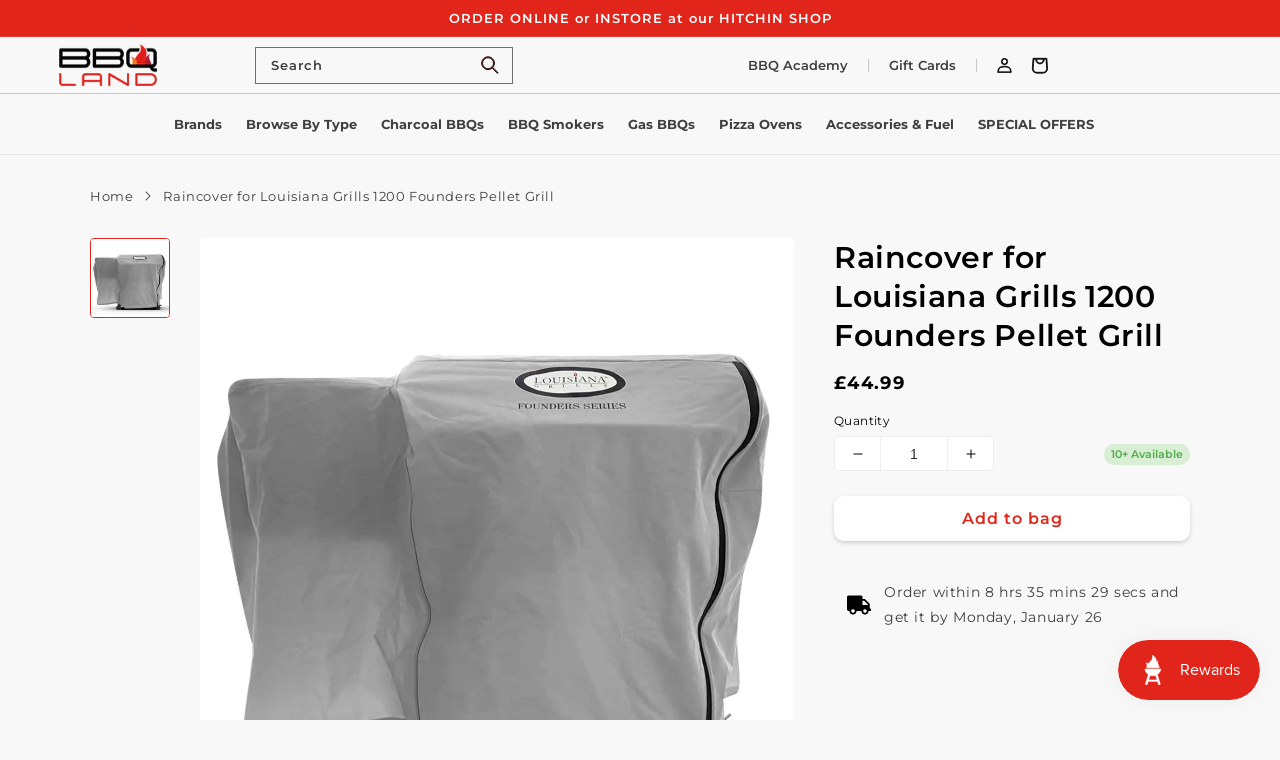

--- FILE ---
content_type: text/html; charset=utf-8
request_url: https://bbqland.co.uk/products/raincover-for-louisiana-grills-1200-founders-pellet-grill
body_size: 51786
content:
<!doctype html>
<html class="no-js" lang="en">
  <head>
    <!-- Global site tag (gtag.js) - Google Ads: 966666293 -->
<script async src="https://www.googletagmanager.com/gtag/js?id=AW-966666293"></script>
<script>
  window.dataLayer = window.dataLayer || [];
  function gtag(){dataLayer.push(arguments);}
  gtag('js', new Date());

  gtag('config', 'AW-966666293', {'allow_enhanced_conversions': true});
</script>
	<!-- Added by AVADA SEO Suite -->
	<script>
  const avadaLightJsExclude = ['cdn.nfcube.com', 'assets/ecom.js', 'variant-title-king', 'linked_options_variants', 'smile-loader.js', 'smart-product-filter-search', 'rivo-loyalty-referrals', 'avada-cookie-consent', 'consentmo-gdpr', 'quinn'];
  const avadaLightJsInclude = ['https://www.googletagmanager.com/', 'https://connect.facebook.net/', 'https://business-api.tiktok.com/', 'https://static.klaviyo.com/', 'https://cdn.shopify.com/extensions/'];
  window.AVADA_SPEED_BLACKLIST = avadaLightJsInclude.map(item => new RegExp(item, 'i'));
  window.AVADA_SPEED_WHITELIST = avadaLightJsExclude.map(item => new RegExp(item, 'i'));
</script>

<script>
  const isSpeedUpEnable = !1726212683980 || Date.now() < 1726212683980;
  if (isSpeedUpEnable) {
    const avadaSpeedUp=1;
    if(isSpeedUpEnable) {
  function _0x55aa(_0x575858,_0x2fd0be){const _0x30a92f=_0x1cb5();return _0x55aa=function(_0x4e8b41,_0xcd1690){_0x4e8b41=_0x4e8b41-(0xb5e+0xd*0x147+-0x1b1a);let _0x1c09f7=_0x30a92f[_0x4e8b41];return _0x1c09f7;},_0x55aa(_0x575858,_0x2fd0be);}(function(_0x4ad4dc,_0x42545f){const _0x5c7741=_0x55aa,_0x323f4d=_0x4ad4dc();while(!![]){try{const _0x588ea5=parseInt(_0x5c7741(0x10c))/(0xb6f+-0x1853+0xce5)*(-parseInt(_0x5c7741(0x157))/(-0x2363*0x1+0x1dd4+0x591*0x1))+-parseInt(_0x5c7741(0x171))/(0x269b+-0xeb+-0xf*0x283)*(parseInt(_0x5c7741(0x116))/(0x2e1+0x1*0x17b3+-0x110*0x19))+-parseInt(_0x5c7741(0x147))/(-0x1489+-0x312*0x6+0x26fa*0x1)+-parseInt(_0x5c7741(0xfa))/(-0x744+0x1*0xb5d+-0x413)*(-parseInt(_0x5c7741(0x102))/(-0x1e87+0x9e*-0x16+0x2c22))+parseInt(_0x5c7741(0x136))/(0x1e2d+0x1498+-0x1a3*0x1f)+parseInt(_0x5c7741(0x16e))/(0x460+0x1d96+0x3*-0xb4f)*(-parseInt(_0x5c7741(0xe3))/(-0x9ca+-0x1*-0x93f+0x1*0x95))+parseInt(_0x5c7741(0xf8))/(-0x1f73*0x1+0x6*-0x510+0x3dde);if(_0x588ea5===_0x42545f)break;else _0x323f4d['push'](_0x323f4d['shift']());}catch(_0x5d6d7e){_0x323f4d['push'](_0x323f4d['shift']());}}}(_0x1cb5,-0x193549+0x5dc3*-0x31+-0x2f963*-0x13),(function(){const _0x5cb2b4=_0x55aa,_0x23f9e9={'yXGBq':function(_0x237aef,_0x385938){return _0x237aef!==_0x385938;},'XduVF':function(_0x21018d,_0x56ff60){return _0x21018d===_0x56ff60;},'RChnz':_0x5cb2b4(0xf4)+_0x5cb2b4(0xe9)+_0x5cb2b4(0x14a),'TAsuR':function(_0xe21eca,_0x33e114){return _0xe21eca%_0x33e114;},'EvLYw':function(_0x1326ad,_0x261d04){return _0x1326ad!==_0x261d04;},'nnhAQ':_0x5cb2b4(0x107),'swpMF':_0x5cb2b4(0x16d),'plMMu':_0x5cb2b4(0xe8)+_0x5cb2b4(0x135),'PqBPA':function(_0x2ba85c,_0x35b541){return _0x2ba85c<_0x35b541;},'NKPCA':_0x5cb2b4(0xfc),'TINqh':function(_0x4116e3,_0x3ffd02,_0x2c8722){return _0x4116e3(_0x3ffd02,_0x2c8722);},'BAueN':_0x5cb2b4(0x120),'NgloT':_0x5cb2b4(0x14c),'ThSSU':function(_0xeb212a,_0x4341c1){return _0xeb212a+_0x4341c1;},'lDDHN':function(_0x4a1a48,_0x45ebfb){return _0x4a1a48 instanceof _0x45ebfb;},'toAYB':function(_0xcf0fa9,_0xf5fa6a){return _0xcf0fa9 instanceof _0xf5fa6a;},'VMiyW':function(_0x5300e4,_0x44e0f4){return _0x5300e4(_0x44e0f4);},'iyhbw':_0x5cb2b4(0x119),'zuWfR':function(_0x19c3e4,_0x4ee6e8){return _0x19c3e4<_0x4ee6e8;},'vEmrv':function(_0xd798cf,_0x5ea2dd){return _0xd798cf!==_0x5ea2dd;},'yxERj':function(_0x24b03b,_0x5aa292){return _0x24b03b||_0x5aa292;},'MZpwM':_0x5cb2b4(0x110)+_0x5cb2b4(0x109)+'pt','IeUHK':function(_0x5a4c7e,_0x2edf70){return _0x5a4c7e-_0x2edf70;},'Idvge':function(_0x3b526e,_0x36b469){return _0x3b526e<_0x36b469;},'qRwfm':_0x5cb2b4(0x16b)+_0x5cb2b4(0xf1),'CvXDN':function(_0x4b4208,_0x1db216){return _0x4b4208<_0x1db216;},'acPIM':function(_0x7d44b7,_0x3020d2){return _0x7d44b7(_0x3020d2);},'MyLMO':function(_0x22d4b2,_0xe7a6a0){return _0x22d4b2<_0xe7a6a0;},'boDyh':function(_0x176992,_0x346381,_0xab7fc){return _0x176992(_0x346381,_0xab7fc);},'ZANXD':_0x5cb2b4(0x10f)+_0x5cb2b4(0x12a)+_0x5cb2b4(0x142),'CXwRZ':_0x5cb2b4(0x123)+_0x5cb2b4(0x15f),'AuMHM':_0x5cb2b4(0x161),'KUuFZ':_0x5cb2b4(0xe6),'MSwtw':_0x5cb2b4(0x13a),'ERvPB':_0x5cb2b4(0x134),'ycTDj':_0x5cb2b4(0x15b),'Tvhir':_0x5cb2b4(0x154)},_0x469be1=_0x23f9e9[_0x5cb2b4(0x153)],_0x36fe07={'blacklist':window[_0x5cb2b4(0x11f)+_0x5cb2b4(0x115)+'T'],'whitelist':window[_0x5cb2b4(0x11f)+_0x5cb2b4(0x13e)+'T']},_0x26516a={'blacklisted':[]},_0x34e4a6=(_0x2be2f5,_0x25b3b2)=>{const _0x80dd2=_0x5cb2b4;if(_0x2be2f5&&(!_0x25b3b2||_0x23f9e9[_0x80dd2(0x13b)](_0x25b3b2,_0x469be1))&&(!_0x36fe07[_0x80dd2(0x170)]||_0x36fe07[_0x80dd2(0x170)][_0x80dd2(0x151)](_0xa5c7cf=>_0xa5c7cf[_0x80dd2(0x12b)](_0x2be2f5)))&&(!_0x36fe07[_0x80dd2(0x165)]||_0x36fe07[_0x80dd2(0x165)][_0x80dd2(0x156)](_0x4e2570=>!_0x4e2570[_0x80dd2(0x12b)](_0x2be2f5)))&&_0x23f9e9[_0x80dd2(0xf7)](avadaSpeedUp,0x5*0x256+-0x1*0x66c+-0x542+0.5)&&_0x2be2f5[_0x80dd2(0x137)](_0x23f9e9[_0x80dd2(0xe7)])){const _0x413c89=_0x2be2f5[_0x80dd2(0x16c)];return _0x23f9e9[_0x80dd2(0xf7)](_0x23f9e9[_0x80dd2(0x11e)](_0x413c89,-0x1deb*-0x1+0xf13+-0x2cfc),0x1176+-0x78b*0x5+0x1441);}return _0x2be2f5&&(!_0x25b3b2||_0x23f9e9[_0x80dd2(0xed)](_0x25b3b2,_0x469be1))&&(!_0x36fe07[_0x80dd2(0x170)]||_0x36fe07[_0x80dd2(0x170)][_0x80dd2(0x151)](_0x3d689d=>_0x3d689d[_0x80dd2(0x12b)](_0x2be2f5)))&&(!_0x36fe07[_0x80dd2(0x165)]||_0x36fe07[_0x80dd2(0x165)][_0x80dd2(0x156)](_0x26a7b3=>!_0x26a7b3[_0x80dd2(0x12b)](_0x2be2f5)));},_0x11462f=function(_0x42927f){const _0x346823=_0x5cb2b4,_0x5426ae=_0x42927f[_0x346823(0x159)+'te'](_0x23f9e9[_0x346823(0x14e)]);return _0x36fe07[_0x346823(0x170)]&&_0x36fe07[_0x346823(0x170)][_0x346823(0x156)](_0x107b0d=>!_0x107b0d[_0x346823(0x12b)](_0x5426ae))||_0x36fe07[_0x346823(0x165)]&&_0x36fe07[_0x346823(0x165)][_0x346823(0x151)](_0x1e7160=>_0x1e7160[_0x346823(0x12b)](_0x5426ae));},_0x39299f=new MutationObserver(_0x45c995=>{const _0x21802a=_0x5cb2b4,_0x3bc801={'mafxh':function(_0x6f9c57,_0x229989){const _0x9d39b1=_0x55aa;return _0x23f9e9[_0x9d39b1(0xf7)](_0x6f9c57,_0x229989);},'SrchE':_0x23f9e9[_0x21802a(0xe2)],'pvjbV':_0x23f9e9[_0x21802a(0xf6)]};for(let _0x333494=-0x7d7+-0x893+0x106a;_0x23f9e9[_0x21802a(0x158)](_0x333494,_0x45c995[_0x21802a(0x16c)]);_0x333494++){const {addedNodes:_0x1b685b}=_0x45c995[_0x333494];for(let _0x2f087=0x1f03+0x84b+0x1*-0x274e;_0x23f9e9[_0x21802a(0x158)](_0x2f087,_0x1b685b[_0x21802a(0x16c)]);_0x2f087++){const _0x4e5bac=_0x1b685b[_0x2f087];if(_0x23f9e9[_0x21802a(0xf7)](_0x4e5bac[_0x21802a(0x121)],-0x1f3a+-0x1*0x1b93+-0x3*-0x139a)&&_0x23f9e9[_0x21802a(0xf7)](_0x4e5bac[_0x21802a(0x152)],_0x23f9e9[_0x21802a(0xe0)])){const _0x5d9a67=_0x4e5bac[_0x21802a(0x107)],_0x3fb522=_0x4e5bac[_0x21802a(0x16d)];if(_0x23f9e9[_0x21802a(0x103)](_0x34e4a6,_0x5d9a67,_0x3fb522)){_0x26516a[_0x21802a(0x160)+'d'][_0x21802a(0x128)]([_0x4e5bac,_0x4e5bac[_0x21802a(0x16d)]]),_0x4e5bac[_0x21802a(0x16d)]=_0x469be1;const _0x1e52da=function(_0x2c95ff){const _0x359b13=_0x21802a;if(_0x3bc801[_0x359b13(0x118)](_0x4e5bac[_0x359b13(0x159)+'te'](_0x3bc801[_0x359b13(0x166)]),_0x469be1))_0x2c95ff[_0x359b13(0x112)+_0x359b13(0x150)]();_0x4e5bac[_0x359b13(0xec)+_0x359b13(0x130)](_0x3bc801[_0x359b13(0xe4)],_0x1e52da);};_0x4e5bac[_0x21802a(0x12d)+_0x21802a(0x163)](_0x23f9e9[_0x21802a(0xf6)],_0x1e52da),_0x4e5bac[_0x21802a(0x12c)+_0x21802a(0x131)]&&_0x4e5bac[_0x21802a(0x12c)+_0x21802a(0x131)][_0x21802a(0x11a)+'d'](_0x4e5bac);}}}}});_0x39299f[_0x5cb2b4(0x105)](document[_0x5cb2b4(0x10b)+_0x5cb2b4(0x16a)],{'childList':!![],'subtree':!![]});const _0x2910a9=/[|\\{}()\[\]^$+*?.]/g,_0xa9f173=function(..._0x1baa33){const _0x3053cc=_0x5cb2b4,_0x2e6f61={'mMWha':function(_0x158c76,_0x5c404b){const _0x25a05c=_0x55aa;return _0x23f9e9[_0x25a05c(0xf7)](_0x158c76,_0x5c404b);},'BXirI':_0x23f9e9[_0x3053cc(0x141)],'COGok':function(_0x421bf7,_0x55453a){const _0x4fd417=_0x3053cc;return _0x23f9e9[_0x4fd417(0x167)](_0x421bf7,_0x55453a);},'XLSAp':function(_0x193984,_0x35c446){const _0x5bbecf=_0x3053cc;return _0x23f9e9[_0x5bbecf(0xed)](_0x193984,_0x35c446);},'EygRw':function(_0xfbb69c,_0x21b15d){const _0xe5c840=_0x3053cc;return _0x23f9e9[_0xe5c840(0x104)](_0xfbb69c,_0x21b15d);},'xZuNx':_0x23f9e9[_0x3053cc(0x139)],'SBUaW':function(_0x5739bf,_0x2c2fab){const _0x42cbb1=_0x3053cc;return _0x23f9e9[_0x42cbb1(0x172)](_0x5739bf,_0x2c2fab);},'EAoTR':function(_0x123b29,_0x5b29bf){const _0x2828d2=_0x3053cc;return _0x23f9e9[_0x2828d2(0x11d)](_0x123b29,_0x5b29bf);},'cdYdq':_0x23f9e9[_0x3053cc(0x14e)],'WzJcf':_0x23f9e9[_0x3053cc(0xe2)],'nytPK':function(_0x53f733,_0x4ad021){const _0x4f0333=_0x3053cc;return _0x23f9e9[_0x4f0333(0x148)](_0x53f733,_0x4ad021);},'oUrHG':_0x23f9e9[_0x3053cc(0x14d)],'dnxjX':function(_0xed6b5f,_0x573f55){const _0x57aa03=_0x3053cc;return _0x23f9e9[_0x57aa03(0x15a)](_0xed6b5f,_0x573f55);}};_0x23f9e9[_0x3053cc(0x15d)](_0x1baa33[_0x3053cc(0x16c)],-0x1a3*-0x9+-0xf9*0xb+-0x407*0x1)?(_0x36fe07[_0x3053cc(0x170)]=[],_0x36fe07[_0x3053cc(0x165)]=[]):(_0x36fe07[_0x3053cc(0x170)]&&(_0x36fe07[_0x3053cc(0x170)]=_0x36fe07[_0x3053cc(0x170)][_0x3053cc(0x106)](_0xa8e001=>_0x1baa33[_0x3053cc(0x156)](_0x4a8a28=>{const _0x2e425b=_0x3053cc;if(_0x2e6f61[_0x2e425b(0x111)](typeof _0x4a8a28,_0x2e6f61[_0x2e425b(0x155)]))return!_0xa8e001[_0x2e425b(0x12b)](_0x4a8a28);else{if(_0x2e6f61[_0x2e425b(0xeb)](_0x4a8a28,RegExp))return _0x2e6f61[_0x2e425b(0x145)](_0xa8e001[_0x2e425b(0xdf)](),_0x4a8a28[_0x2e425b(0xdf)]());}}))),_0x36fe07[_0x3053cc(0x165)]&&(_0x36fe07[_0x3053cc(0x165)]=[..._0x36fe07[_0x3053cc(0x165)],..._0x1baa33[_0x3053cc(0xff)](_0x4e4c02=>{const _0x7c755c=_0x3053cc;if(_0x23f9e9[_0x7c755c(0xf7)](typeof _0x4e4c02,_0x23f9e9[_0x7c755c(0x141)])){const _0x932437=_0x4e4c02[_0x7c755c(0xea)](_0x2910a9,_0x23f9e9[_0x7c755c(0x16f)]),_0x34e686=_0x23f9e9[_0x7c755c(0xf0)](_0x23f9e9[_0x7c755c(0xf0)]('.*',_0x932437),'.*');if(_0x36fe07[_0x7c755c(0x165)][_0x7c755c(0x156)](_0x21ef9a=>_0x21ef9a[_0x7c755c(0xdf)]()!==_0x34e686[_0x7c755c(0xdf)]()))return new RegExp(_0x34e686);}else{if(_0x23f9e9[_0x7c755c(0x117)](_0x4e4c02,RegExp)){if(_0x36fe07[_0x7c755c(0x165)][_0x7c755c(0x156)](_0x5a3f09=>_0x5a3f09[_0x7c755c(0xdf)]()!==_0x4e4c02[_0x7c755c(0xdf)]()))return _0x4e4c02;}}return null;})[_0x3053cc(0x106)](Boolean)]));const _0x3eeb55=document[_0x3053cc(0x11b)+_0x3053cc(0x10e)](_0x23f9e9[_0x3053cc(0xf0)](_0x23f9e9[_0x3053cc(0xf0)](_0x23f9e9[_0x3053cc(0x122)],_0x469be1),'"]'));for(let _0xf831f7=-0x21aa+-0x1793+0x393d*0x1;_0x23f9e9[_0x3053cc(0x14b)](_0xf831f7,_0x3eeb55[_0x3053cc(0x16c)]);_0xf831f7++){const _0x5868cb=_0x3eeb55[_0xf831f7];_0x23f9e9[_0x3053cc(0x132)](_0x11462f,_0x5868cb)&&(_0x26516a[_0x3053cc(0x160)+'d'][_0x3053cc(0x128)]([_0x5868cb,_0x23f9e9[_0x3053cc(0x14d)]]),_0x5868cb[_0x3053cc(0x12c)+_0x3053cc(0x131)][_0x3053cc(0x11a)+'d'](_0x5868cb));}let _0xdf8cd0=-0x17da+0x2461+-0xc87*0x1;[..._0x26516a[_0x3053cc(0x160)+'d']][_0x3053cc(0x10d)](([_0x226aeb,_0x33eaa7],_0xe33bca)=>{const _0x2aa7bf=_0x3053cc;if(_0x2e6f61[_0x2aa7bf(0x143)](_0x11462f,_0x226aeb)){const _0x41da0d=document[_0x2aa7bf(0x11c)+_0x2aa7bf(0x131)](_0x2e6f61[_0x2aa7bf(0x127)]);for(let _0x6784c7=0xd7b+-0xaa5+-0x2d6;_0x2e6f61[_0x2aa7bf(0x164)](_0x6784c7,_0x226aeb[_0x2aa7bf(0xe5)][_0x2aa7bf(0x16c)]);_0x6784c7++){const _0x4ca758=_0x226aeb[_0x2aa7bf(0xe5)][_0x6784c7];_0x2e6f61[_0x2aa7bf(0x12f)](_0x4ca758[_0x2aa7bf(0x133)],_0x2e6f61[_0x2aa7bf(0x13f)])&&_0x2e6f61[_0x2aa7bf(0x145)](_0x4ca758[_0x2aa7bf(0x133)],_0x2e6f61[_0x2aa7bf(0x100)])&&_0x41da0d[_0x2aa7bf(0xe1)+'te'](_0x4ca758[_0x2aa7bf(0x133)],_0x226aeb[_0x2aa7bf(0xe5)][_0x6784c7][_0x2aa7bf(0x12e)]);}_0x41da0d[_0x2aa7bf(0xe1)+'te'](_0x2e6f61[_0x2aa7bf(0x13f)],_0x226aeb[_0x2aa7bf(0x107)]),_0x41da0d[_0x2aa7bf(0xe1)+'te'](_0x2e6f61[_0x2aa7bf(0x100)],_0x2e6f61[_0x2aa7bf(0x101)](_0x33eaa7,_0x2e6f61[_0x2aa7bf(0x126)])),document[_0x2aa7bf(0x113)][_0x2aa7bf(0x146)+'d'](_0x41da0d),_0x26516a[_0x2aa7bf(0x160)+'d'][_0x2aa7bf(0x162)](_0x2e6f61[_0x2aa7bf(0x13d)](_0xe33bca,_0xdf8cd0),-0x105d*0x2+0x1*-0xeaa+0x2f65),_0xdf8cd0++;}}),_0x36fe07[_0x3053cc(0x170)]&&_0x23f9e9[_0x3053cc(0xf3)](_0x36fe07[_0x3053cc(0x170)][_0x3053cc(0x16c)],0x10f2+-0x1a42+0x951)&&_0x39299f[_0x3053cc(0x15c)]();},_0x4c2397=document[_0x5cb2b4(0x11c)+_0x5cb2b4(0x131)],_0x573f89={'src':Object[_0x5cb2b4(0x14f)+_0x5cb2b4(0xfd)+_0x5cb2b4(0x144)](HTMLScriptElement[_0x5cb2b4(0xf9)],_0x23f9e9[_0x5cb2b4(0x14e)]),'type':Object[_0x5cb2b4(0x14f)+_0x5cb2b4(0xfd)+_0x5cb2b4(0x144)](HTMLScriptElement[_0x5cb2b4(0xf9)],_0x23f9e9[_0x5cb2b4(0xe2)])};document[_0x5cb2b4(0x11c)+_0x5cb2b4(0x131)]=function(..._0x4db605){const _0x1480b5=_0x5cb2b4,_0x3a6982={'KNNxG':function(_0x32fa39,_0x2a57e4,_0x3cc08f){const _0x5ead12=_0x55aa;return _0x23f9e9[_0x5ead12(0x169)](_0x32fa39,_0x2a57e4,_0x3cc08f);}};if(_0x23f9e9[_0x1480b5(0x13b)](_0x4db605[-0x4*-0x376+0x4*0x2f+-0xe94][_0x1480b5(0x140)+'e'](),_0x23f9e9[_0x1480b5(0x139)]))return _0x4c2397[_0x1480b5(0x114)](document)(..._0x4db605);const _0x2f091d=_0x4c2397[_0x1480b5(0x114)](document)(..._0x4db605);try{Object[_0x1480b5(0xf2)+_0x1480b5(0x149)](_0x2f091d,{'src':{..._0x573f89[_0x1480b5(0x107)],'set'(_0x3ae2bc){const _0x5d6fdc=_0x1480b5;_0x3a6982[_0x5d6fdc(0x129)](_0x34e4a6,_0x3ae2bc,_0x2f091d[_0x5d6fdc(0x16d)])&&_0x573f89[_0x5d6fdc(0x16d)][_0x5d6fdc(0x10a)][_0x5d6fdc(0x125)](this,_0x469be1),_0x573f89[_0x5d6fdc(0x107)][_0x5d6fdc(0x10a)][_0x5d6fdc(0x125)](this,_0x3ae2bc);}},'type':{..._0x573f89[_0x1480b5(0x16d)],'get'(){const _0x436e9e=_0x1480b5,_0x4b63b9=_0x573f89[_0x436e9e(0x16d)][_0x436e9e(0xfb)][_0x436e9e(0x125)](this);if(_0x23f9e9[_0x436e9e(0xf7)](_0x4b63b9,_0x469be1)||_0x23f9e9[_0x436e9e(0x103)](_0x34e4a6,this[_0x436e9e(0x107)],_0x4b63b9))return null;return _0x4b63b9;},'set'(_0x174ea3){const _0x1dff57=_0x1480b5,_0xa2fd13=_0x23f9e9[_0x1dff57(0x103)](_0x34e4a6,_0x2f091d[_0x1dff57(0x107)],_0x2f091d[_0x1dff57(0x16d)])?_0x469be1:_0x174ea3;_0x573f89[_0x1dff57(0x16d)][_0x1dff57(0x10a)][_0x1dff57(0x125)](this,_0xa2fd13);}}}),_0x2f091d[_0x1480b5(0xe1)+'te']=function(_0x5b0870,_0x8c60d5){const _0xab22d4=_0x1480b5;if(_0x23f9e9[_0xab22d4(0xf7)](_0x5b0870,_0x23f9e9[_0xab22d4(0xe2)])||_0x23f9e9[_0xab22d4(0xf7)](_0x5b0870,_0x23f9e9[_0xab22d4(0x14e)]))_0x2f091d[_0x5b0870]=_0x8c60d5;else HTMLScriptElement[_0xab22d4(0xf9)][_0xab22d4(0xe1)+'te'][_0xab22d4(0x125)](_0x2f091d,_0x5b0870,_0x8c60d5);};}catch(_0x5a9461){console[_0x1480b5(0x168)](_0x23f9e9[_0x1480b5(0xef)],_0x5a9461);}return _0x2f091d;};const _0x5883c5=[_0x23f9e9[_0x5cb2b4(0xfe)],_0x23f9e9[_0x5cb2b4(0x13c)],_0x23f9e9[_0x5cb2b4(0xf5)],_0x23f9e9[_0x5cb2b4(0x15e)],_0x23f9e9[_0x5cb2b4(0x138)],_0x23f9e9[_0x5cb2b4(0x124)]],_0x4ab8d2=_0x5883c5[_0x5cb2b4(0xff)](_0x439d08=>{return{'type':_0x439d08,'listener':()=>_0xa9f173(),'options':{'passive':!![]}};});_0x4ab8d2[_0x5cb2b4(0x10d)](_0x4d3535=>{const _0x3882ab=_0x5cb2b4;document[_0x3882ab(0x12d)+_0x3882ab(0x163)](_0x4d3535[_0x3882ab(0x16d)],_0x4d3535[_0x3882ab(0xee)],_0x4d3535[_0x3882ab(0x108)]);});}()));function _0x1cb5(){const _0x15f8e0=['ault','some','tagName','CXwRZ','wheel','BXirI','every','6lYvYYX','PqBPA','getAttribu','IeUHK','touchstart','disconnect','Idvge','ERvPB','/blocked','blackliste','keydown','splice','stener','SBUaW','whitelist','SrchE','toAYB','warn','boDyh','ement','script[typ','length','type','346347wGqEBH','NgloT','blacklist','33OVoYHk','zuWfR','toString','NKPCA','setAttribu','swpMF','230EEqEiq','pvjbV','attributes','mousemove','RChnz','beforescri','y.com/exte','replace','COGok','removeEven','EvLYw','listener','ZANXD','ThSSU','e="','defineProp','MyLMO','cdn.shopif','MSwtw','plMMu','XduVF','22621984JRJQxz','prototype','8818116NVbcZr','get','SCRIPT','ertyDescri','AuMHM','map','WzJcf','nytPK','7kiZatp','TINqh','VMiyW','observe','filter','src','options','n/javascri','set','documentEl','478083wuqgQV','forEach','torAll','Avada cann','applicatio','mMWha','preventDef','head','bind','D_BLACKLIS','75496skzGVx','lDDHN','mafxh','script','removeChil','querySelec','createElem','vEmrv','TAsuR','AVADA_SPEE','string','nodeType','qRwfm','javascript','Tvhir','call','oUrHG','xZuNx','push','KNNxG','ot lazy lo','test','parentElem','addEventLi','value','EAoTR','tListener','ent','acPIM','name','touchmove','ptexecute','6968312SmqlIb','includes','ycTDj','iyhbw','touchend','yXGBq','KUuFZ','dnxjX','D_WHITELIS','cdYdq','toLowerCas','BAueN','ad script','EygRw','ptor','XLSAp','appendChil','4975500NoPAFA','yxERj','erties','nsions','CvXDN','\$&','MZpwM','nnhAQ','getOwnProp'];_0x1cb5=function(){return _0x15f8e0;};return _0x1cb5();}
}
    class LightJsLoader{constructor(e){this.jQs=[],this.listener=this.handleListener.bind(this,e),this.scripts=["default","defer","async"].reduce(((e,t)=>({...e,[t]:[]})),{});const t=this;e.forEach((e=>window.addEventListener(e,t.listener,{passive:!0})))}handleListener(e){const t=this;return e.forEach((e=>window.removeEventListener(e,t.listener))),"complete"===document.readyState?this.handleDOM():document.addEventListener("readystatechange",(e=>{if("complete"===e.target.readyState)return setTimeout(t.handleDOM.bind(t),1)}))}async handleDOM(){this.suspendEvent(),this.suspendJQuery(),this.findScripts(),this.preloadScripts();for(const e of Object.keys(this.scripts))await this.replaceScripts(this.scripts[e]);for(const e of["DOMContentLoaded","readystatechange"])await this.requestRepaint(),document.dispatchEvent(new Event("lightJS-"+e));document.lightJSonreadystatechange&&document.lightJSonreadystatechange();for(const e of["DOMContentLoaded","load"])await this.requestRepaint(),window.dispatchEvent(new Event("lightJS-"+e));await this.requestRepaint(),window.lightJSonload&&window.lightJSonload(),await this.requestRepaint(),this.jQs.forEach((e=>e(window).trigger("lightJS-jquery-load"))),window.dispatchEvent(new Event("lightJS-pageshow")),await this.requestRepaint(),window.lightJSonpageshow&&window.lightJSonpageshow()}async requestRepaint(){return new Promise((e=>requestAnimationFrame(e)))}findScripts(){document.querySelectorAll("script[type=lightJs]").forEach((e=>{e.hasAttribute("src")?e.hasAttribute("async")&&e.async?this.scripts.async.push(e):e.hasAttribute("defer")&&e.defer?this.scripts.defer.push(e):this.scripts.default.push(e):this.scripts.default.push(e)}))}preloadScripts(){const e=this,t=Object.keys(this.scripts).reduce(((t,n)=>[...t,...e.scripts[n]]),[]),n=document.createDocumentFragment();t.forEach((e=>{const t=e.getAttribute("src");if(!t)return;const s=document.createElement("link");s.href=t,s.rel="preload",s.as="script",n.appendChild(s)})),document.head.appendChild(n)}async replaceScripts(e){let t;for(;t=e.shift();)await this.requestRepaint(),new Promise((e=>{const n=document.createElement("script");[...t.attributes].forEach((e=>{"type"!==e.nodeName&&n.setAttribute(e.nodeName,e.nodeValue)})),t.hasAttribute("src")?(n.addEventListener("load",e),n.addEventListener("error",e)):(n.text=t.text,e()),t.parentNode.replaceChild(n,t)}))}suspendEvent(){const e={};[{obj:document,name:"DOMContentLoaded"},{obj:window,name:"DOMContentLoaded"},{obj:window,name:"load"},{obj:window,name:"pageshow"},{obj:document,name:"readystatechange"}].map((t=>function(t,n){function s(n){return e[t].list.indexOf(n)>=0?"lightJS-"+n:n}e[t]||(e[t]={list:[n],add:t.addEventListener,remove:t.removeEventListener},t.addEventListener=(...n)=>{n[0]=s(n[0]),e[t].add.apply(t,n)},t.removeEventListener=(...n)=>{n[0]=s(n[0]),e[t].remove.apply(t,n)})}(t.obj,t.name))),[{obj:document,name:"onreadystatechange"},{obj:window,name:"onpageshow"}].map((e=>function(e,t){let n=e[t];Object.defineProperty(e,t,{get:()=>n||function(){},set:s=>{e["lightJS"+t]=n=s}})}(e.obj,e.name)))}suspendJQuery(){const e=this;let t=window.jQuery;Object.defineProperty(window,"jQuery",{get:()=>t,set(n){if(!n||!n.fn||!e.jQs.includes(n))return void(t=n);n.fn.ready=n.fn.init.prototype.ready=e=>{e.bind(document)(n)};const s=n.fn.on;n.fn.on=n.fn.init.prototype.on=function(...e){if(window!==this[0])return s.apply(this,e),this;const t=e=>e.split(" ").map((e=>"load"===e||0===e.indexOf("load.")?"lightJS-jquery-load":e)).join(" ");return"string"==typeof e[0]||e[0]instanceof String?(e[0]=t(e[0]),s.apply(this,e),this):("object"==typeof e[0]&&Object.keys(e[0]).forEach((n=>{delete Object.assign(e[0],{[t(n)]:e[0][n]})[n]})),s.apply(this,e),this)},e.jQs.push(n),t=n}})}}
new LightJsLoader(["keydown","mousemove","touchend","touchmove","touchstart","wheel"]);
  }
</script><!-- meta basic type product --><!-- meta basic type collection --><!-- meta basic type article -->











	<!-- /Added by AVADA SEO Suite -->
    <meta charset="utf-8">
    <meta http-equiv="X-UA-Compatible" content="IE=edge">
    <meta name="viewport" content="width=device-width">
    <meta name="theme-color" content=""><link rel="canonical" href="https://bbqland.co.uk/products/raincover-for-louisiana-grills-1200-founders-pellet-grill"><link rel="preconnect" href="https://cdn.shopify.com" crossorigin><link rel="icon" type="image/png" href="//bbqland.co.uk/cdn/shop/files/oie_transparent_32x32.png?v=1650962712"><link rel="preconnect" href="https://fonts.shopifycdn.com" crossorigin><title>
      Raincover for Louisiana Grills 1200 Founders Pellet Grill | BBQ Land</title>

    
      <meta name="description" content="⚡️Buy Raincover for Louisiana Grills 1200 Founders Pellet Grill at the lowest price in United Kingdom. Check reviews and buy Raincover for Louisiana Grills 1200 Founders Pellet Grill today.">
    

    

<meta property="og:site_name" content="BBQ Land">
<meta property="og:url" content="https://bbqland.co.uk/products/raincover-for-louisiana-grills-1200-founders-pellet-grill">
<meta property="og:title" content="Raincover for Louisiana Grills 1200 Founders Pellet Grill">
<meta property="og:type" content="product">
<meta property="og:description" content="The heavy-duty polyester material and PVC backing protect your grill from natural elements while the drawstring construction makes it easy to keep it secure. Effective as well as durable, complement your Louisiana Grills grill with a cover and give it the protection it deserves. This cover fits the LG Founders 1200 ran"><meta property="og:image" content="http://bbqland.co.uk/cdn/shop/products/raincover-for-louisiana-grills-1200-founders-pellet-grill-bbq-land.jpg?v=1718900476">
  <meta property="og:image:secure_url" content="https://bbqland.co.uk/cdn/shop/products/raincover-for-louisiana-grills-1200-founders-pellet-grill-bbq-land.jpg?v=1718900476">
  <meta property="og:image:width" content="2000">
  <meta property="og:image:height" content="2000"><meta property="og:price:amount" content="44.99">
  <meta property="og:price:currency" content="GBP"><meta name="twitter:card" content="summary_large_image">
<meta name="twitter:title" content="Raincover for Louisiana Grills 1200 Founders Pellet Grill">
<meta name="twitter:description" content="The heavy-duty polyester material and PVC backing protect your grill from natural elements while the drawstring construction makes it easy to keep it secure. Effective as well as durable, complement your Louisiana Grills grill with a cover and give it the protection it deserves. This cover fits the LG Founders 1200 ran">


    <!-- Google Tag Manager -->
    <script>(function(w,d,s,l,i){w[l]=w[l]||[];w[l].push({'gtm.start':
      new Date().getTime(),event:'gtm.js'});var f=d.getElementsByTagName(s)[0],
      j=d.createElement(s),dl=l!='dataLayer'?'&l='+l:'';j.async=true;j.src=
      'https://www.googletagmanager.com/gtm.js?id='+i+dl;f.parentNode.insertBefore(j,f);
      })(window,document,'script','dataLayer','GTM-NF4P34X');</script>
    <!-- End Google Tag Manager -->

    <script src="//bbqland.co.uk/cdn/shop/t/15/assets/global.compiled.js?v=78243403572720169941765359321" defer></script><!-- HEADER CONTENT --><script>window.performance && window.performance.mark && window.performance.mark('shopify.content_for_header.start');</script><meta name="facebook-domain-verification" content="kbyo78xipfl8ydwsjgkxel8mlp5w7b">
<meta name="google-site-verification" content="y2UjHPcXnq4KbgH6mJvb2ahprDNks5N_PRAW1ad_Muk">
<meta id="shopify-digital-wallet" name="shopify-digital-wallet" content="/59730755777/digital_wallets/dialog">
<meta name="shopify-checkout-api-token" content="d9a4aaca103c71cf0a6629ad6081ab38">
<meta id="in-context-paypal-metadata" data-shop-id="59730755777" data-venmo-supported="false" data-environment="production" data-locale="en_US" data-paypal-v4="true" data-currency="GBP">
<link rel="alternate" type="application/json+oembed" href="https://bbqland.co.uk/products/raincover-for-louisiana-grills-1200-founders-pellet-grill.oembed">
<script async="async" src="/checkouts/internal/preloads.js?locale=en-GB"></script>
<link rel="preconnect" href="https://shop.app" crossorigin="anonymous">
<script async="async" src="https://shop.app/checkouts/internal/preloads.js?locale=en-GB&shop_id=59730755777" crossorigin="anonymous"></script>
<script id="apple-pay-shop-capabilities" type="application/json">{"shopId":59730755777,"countryCode":"GB","currencyCode":"GBP","merchantCapabilities":["supports3DS"],"merchantId":"gid:\/\/shopify\/Shop\/59730755777","merchantName":"BBQ Land","requiredBillingContactFields":["postalAddress","email","phone"],"requiredShippingContactFields":["postalAddress","email","phone"],"shippingType":"shipping","supportedNetworks":["visa","masterCard","amex"],"total":{"type":"pending","label":"BBQ Land","amount":"1.00"},"shopifyPaymentsEnabled":true,"supportsSubscriptions":true}</script>
<script id="shopify-features" type="application/json">{"accessToken":"d9a4aaca103c71cf0a6629ad6081ab38","betas":["rich-media-storefront-analytics"],"domain":"bbqland.co.uk","predictiveSearch":true,"shopId":59730755777,"locale":"en"}</script>
<script>var Shopify = Shopify || {};
Shopify.shop = "testbbqland.myshopify.com";
Shopify.locale = "en";
Shopify.currency = {"active":"GBP","rate":"1.0"};
Shopify.country = "GB";
Shopify.theme = {"name":"LIVE [DON'T UNPUBLISH] (bbqland\/main)","id":188573417847,"schema_name":"Bitcube Theme","schema_version":"1.0.0","theme_store_id":null,"role":"main"};
Shopify.theme.handle = "null";
Shopify.theme.style = {"id":null,"handle":null};
Shopify.cdnHost = "bbqland.co.uk/cdn";
Shopify.routes = Shopify.routes || {};
Shopify.routes.root = "/";</script>
<script type="module">!function(o){(o.Shopify=o.Shopify||{}).modules=!0}(window);</script>
<script>!function(o){function n(){var o=[];function n(){o.push(Array.prototype.slice.apply(arguments))}return n.q=o,n}var t=o.Shopify=o.Shopify||{};t.loadFeatures=n(),t.autoloadFeatures=n()}(window);</script>
<script>
  window.ShopifyPay = window.ShopifyPay || {};
  window.ShopifyPay.apiHost = "shop.app\/pay";
  window.ShopifyPay.redirectState = null;
</script>
<script id="shop-js-analytics" type="application/json">{"pageType":"product"}</script>
<script defer="defer" async type="module" src="//bbqland.co.uk/cdn/shopifycloud/shop-js/modules/v2/client.init-shop-cart-sync_BT-GjEfc.en.esm.js"></script>
<script defer="defer" async type="module" src="//bbqland.co.uk/cdn/shopifycloud/shop-js/modules/v2/chunk.common_D58fp_Oc.esm.js"></script>
<script defer="defer" async type="module" src="//bbqland.co.uk/cdn/shopifycloud/shop-js/modules/v2/chunk.modal_xMitdFEc.esm.js"></script>
<script type="module">
  await import("//bbqland.co.uk/cdn/shopifycloud/shop-js/modules/v2/client.init-shop-cart-sync_BT-GjEfc.en.esm.js");
await import("//bbqland.co.uk/cdn/shopifycloud/shop-js/modules/v2/chunk.common_D58fp_Oc.esm.js");
await import("//bbqland.co.uk/cdn/shopifycloud/shop-js/modules/v2/chunk.modal_xMitdFEc.esm.js");

  window.Shopify.SignInWithShop?.initShopCartSync?.({"fedCMEnabled":true,"windoidEnabled":true});

</script>
<script>
  window.Shopify = window.Shopify || {};
  if (!window.Shopify.featureAssets) window.Shopify.featureAssets = {};
  window.Shopify.featureAssets['shop-js'] = {"shop-cart-sync":["modules/v2/client.shop-cart-sync_DZOKe7Ll.en.esm.js","modules/v2/chunk.common_D58fp_Oc.esm.js","modules/v2/chunk.modal_xMitdFEc.esm.js"],"init-fed-cm":["modules/v2/client.init-fed-cm_B6oLuCjv.en.esm.js","modules/v2/chunk.common_D58fp_Oc.esm.js","modules/v2/chunk.modal_xMitdFEc.esm.js"],"shop-cash-offers":["modules/v2/client.shop-cash-offers_D2sdYoxE.en.esm.js","modules/v2/chunk.common_D58fp_Oc.esm.js","modules/v2/chunk.modal_xMitdFEc.esm.js"],"shop-login-button":["modules/v2/client.shop-login-button_QeVjl5Y3.en.esm.js","modules/v2/chunk.common_D58fp_Oc.esm.js","modules/v2/chunk.modal_xMitdFEc.esm.js"],"pay-button":["modules/v2/client.pay-button_DXTOsIq6.en.esm.js","modules/v2/chunk.common_D58fp_Oc.esm.js","modules/v2/chunk.modal_xMitdFEc.esm.js"],"shop-button":["modules/v2/client.shop-button_DQZHx9pm.en.esm.js","modules/v2/chunk.common_D58fp_Oc.esm.js","modules/v2/chunk.modal_xMitdFEc.esm.js"],"avatar":["modules/v2/client.avatar_BTnouDA3.en.esm.js"],"init-windoid":["modules/v2/client.init-windoid_CR1B-cfM.en.esm.js","modules/v2/chunk.common_D58fp_Oc.esm.js","modules/v2/chunk.modal_xMitdFEc.esm.js"],"init-shop-for-new-customer-accounts":["modules/v2/client.init-shop-for-new-customer-accounts_C_vY_xzh.en.esm.js","modules/v2/client.shop-login-button_QeVjl5Y3.en.esm.js","modules/v2/chunk.common_D58fp_Oc.esm.js","modules/v2/chunk.modal_xMitdFEc.esm.js"],"init-shop-email-lookup-coordinator":["modules/v2/client.init-shop-email-lookup-coordinator_BI7n9ZSv.en.esm.js","modules/v2/chunk.common_D58fp_Oc.esm.js","modules/v2/chunk.modal_xMitdFEc.esm.js"],"init-shop-cart-sync":["modules/v2/client.init-shop-cart-sync_BT-GjEfc.en.esm.js","modules/v2/chunk.common_D58fp_Oc.esm.js","modules/v2/chunk.modal_xMitdFEc.esm.js"],"shop-toast-manager":["modules/v2/client.shop-toast-manager_DiYdP3xc.en.esm.js","modules/v2/chunk.common_D58fp_Oc.esm.js","modules/v2/chunk.modal_xMitdFEc.esm.js"],"init-customer-accounts":["modules/v2/client.init-customer-accounts_D9ZNqS-Q.en.esm.js","modules/v2/client.shop-login-button_QeVjl5Y3.en.esm.js","modules/v2/chunk.common_D58fp_Oc.esm.js","modules/v2/chunk.modal_xMitdFEc.esm.js"],"init-customer-accounts-sign-up":["modules/v2/client.init-customer-accounts-sign-up_iGw4briv.en.esm.js","modules/v2/client.shop-login-button_QeVjl5Y3.en.esm.js","modules/v2/chunk.common_D58fp_Oc.esm.js","modules/v2/chunk.modal_xMitdFEc.esm.js"],"shop-follow-button":["modules/v2/client.shop-follow-button_CqMgW2wH.en.esm.js","modules/v2/chunk.common_D58fp_Oc.esm.js","modules/v2/chunk.modal_xMitdFEc.esm.js"],"checkout-modal":["modules/v2/client.checkout-modal_xHeaAweL.en.esm.js","modules/v2/chunk.common_D58fp_Oc.esm.js","modules/v2/chunk.modal_xMitdFEc.esm.js"],"shop-login":["modules/v2/client.shop-login_D91U-Q7h.en.esm.js","modules/v2/chunk.common_D58fp_Oc.esm.js","modules/v2/chunk.modal_xMitdFEc.esm.js"],"lead-capture":["modules/v2/client.lead-capture_BJmE1dJe.en.esm.js","modules/v2/chunk.common_D58fp_Oc.esm.js","modules/v2/chunk.modal_xMitdFEc.esm.js"],"payment-terms":["modules/v2/client.payment-terms_Ci9AEqFq.en.esm.js","modules/v2/chunk.common_D58fp_Oc.esm.js","modules/v2/chunk.modal_xMitdFEc.esm.js"]};
</script>
<script>(function() {
  var isLoaded = false;
  function asyncLoad() {
    if (isLoaded) return;
    isLoaded = true;
    var urls = ["https:\/\/chimpstatic.com\/mcjs-connected\/js\/users\/710ae5b73fbc78ae1df46ce42\/0d03b5254a41de1cd598c1f9f.js?shop=testbbqland.myshopify.com","https:\/\/js.smile.io\/v1\/smile-shopify.js?shop=testbbqland.myshopify.com","https:\/\/cdn.logbase.io\/lb-upsell-wrapper.js?shop=testbbqland.myshopify.com","https:\/\/cdn.salesfire.co.uk\/code\/41d14717-20d7-4dce-a46e-375d7bd25647.js?shop=testbbqland.myshopify.com","https:\/\/cdn.rebuyengine.com\/onsite\/js\/rebuy.js?shop=testbbqland.myshopify.com"];
    for (var i = 0; i < urls.length; i++) {
      var s = document.createElement('script');
      if ((!1726212683980 || Date.now() < 1726212683980) &&
      (!window.AVADA_SPEED_BLACKLIST || window.AVADA_SPEED_BLACKLIST.some(pattern => pattern.test(s))) &&
      (!window.AVADA_SPEED_WHITELIST || window.AVADA_SPEED_WHITELIST.every(pattern => !pattern.test(s)))) s.type = 'lightJs'; else s.type = 'text/javascript';
      if (urls[i].indexOf("smile") !== -1 || urls[i].indexOf("chimpstatic") !== -1 || urls[i].indexOf("restockify") !== -1) { s.defer = true; } else { s.async = true; }
      s.src = urls[i];
      var x = document.getElementsByTagName('script')[0];
      x.parentNode.insertBefore(s, x);
    }
  };
  if(window.attachEvent) {
    window.attachEvent('onload', asyncLoad);
  } else {
    window.addEventListener('load', asyncLoad, false);
  }
})();</script>
<script id="__st">var __st={"a":59730755777,"offset":0,"reqid":"0ebf6fb0-d3f2-4507-955a-04ac3f7599a6-1769048661","pageurl":"bbqland.co.uk\/products\/raincover-for-louisiana-grills-1200-founders-pellet-grill","u":"efbad9c1e47d","p":"product","rtyp":"product","rid":7860975468784};</script>
<script>window.ShopifyPaypalV4VisibilityTracking = true;</script>
<script id="captcha-bootstrap">!function(){'use strict';const t='contact',e='account',n='new_comment',o=[[t,t],['blogs',n],['comments',n],[t,'customer']],c=[[e,'customer_login'],[e,'guest_login'],[e,'recover_customer_password'],[e,'create_customer']],r=t=>t.map((([t,e])=>`form[action*='/${t}']:not([data-nocaptcha='true']) input[name='form_type'][value='${e}']`)).join(','),a=t=>()=>t?[...document.querySelectorAll(t)].map((t=>t.form)):[];function s(){const t=[...o],e=r(t);return a(e)}const i='password',u='form_key',d=['recaptcha-v3-token','g-recaptcha-response','h-captcha-response',i],f=()=>{try{return window.sessionStorage}catch{return}},m='__shopify_v',_=t=>t.elements[u];function p(t,e,n=!1){try{const o=window.sessionStorage,c=JSON.parse(o.getItem(e)),{data:r}=function(t){const{data:e,action:n}=t;return t[m]||n?{data:e,action:n}:{data:t,action:n}}(c);for(const[e,n]of Object.entries(r))t.elements[e]&&(t.elements[e].value=n);n&&o.removeItem(e)}catch(o){console.error('form repopulation failed',{error:o})}}const l='form_type',E='cptcha';function T(t){t.dataset[E]=!0}const w=window,h=w.document,L='Shopify',v='ce_forms',y='captcha';let A=!1;((t,e)=>{const n=(g='f06e6c50-85a8-45c8-87d0-21a2b65856fe',I='https://cdn.shopify.com/shopifycloud/storefront-forms-hcaptcha/ce_storefront_forms_captcha_hcaptcha.v1.5.2.iife.js',D={infoText:'Protected by hCaptcha',privacyText:'Privacy',termsText:'Terms'},(t,e,n)=>{const o=w[L][v],c=o.bindForm;if(c)return c(t,g,e,D).then(n);var r;o.q.push([[t,g,e,D],n]),r=I,A||(h.body.append(Object.assign(h.createElement('script'),{id:'captcha-provider',async:!0,src:r})),A=!0)});var g,I,D;w[L]=w[L]||{},w[L][v]=w[L][v]||{},w[L][v].q=[],w[L][y]=w[L][y]||{},w[L][y].protect=function(t,e){n(t,void 0,e),T(t)},Object.freeze(w[L][y]),function(t,e,n,w,h,L){const[v,y,A,g]=function(t,e,n){const i=e?o:[],u=t?c:[],d=[...i,...u],f=r(d),m=r(i),_=r(d.filter((([t,e])=>n.includes(e))));return[a(f),a(m),a(_),s()]}(w,h,L),I=t=>{const e=t.target;return e instanceof HTMLFormElement?e:e&&e.form},D=t=>v().includes(t);t.addEventListener('submit',(t=>{const e=I(t);if(!e)return;const n=D(e)&&!e.dataset.hcaptchaBound&&!e.dataset.recaptchaBound,o=_(e),c=g().includes(e)&&(!o||!o.value);(n||c)&&t.preventDefault(),c&&!n&&(function(t){try{if(!f())return;!function(t){const e=f();if(!e)return;const n=_(t);if(!n)return;const o=n.value;o&&e.removeItem(o)}(t);const e=Array.from(Array(32),(()=>Math.random().toString(36)[2])).join('');!function(t,e){_(t)||t.append(Object.assign(document.createElement('input'),{type:'hidden',name:u})),t.elements[u].value=e}(t,e),function(t,e){const n=f();if(!n)return;const o=[...t.querySelectorAll(`input[type='${i}']`)].map((({name:t})=>t)),c=[...d,...o],r={};for(const[a,s]of new FormData(t).entries())c.includes(a)||(r[a]=s);n.setItem(e,JSON.stringify({[m]:1,action:t.action,data:r}))}(t,e)}catch(e){console.error('failed to persist form',e)}}(e),e.submit())}));const S=(t,e)=>{t&&!t.dataset[E]&&(n(t,e.some((e=>e===t))),T(t))};for(const o of['focusin','change'])t.addEventListener(o,(t=>{const e=I(t);D(e)&&S(e,y())}));const B=e.get('form_key'),M=e.get(l),P=B&&M;t.addEventListener('DOMContentLoaded',(()=>{const t=y();if(P)for(const e of t)e.elements[l].value===M&&p(e,B);[...new Set([...A(),...v().filter((t=>'true'===t.dataset.shopifyCaptcha))])].forEach((e=>S(e,t)))}))}(h,new URLSearchParams(w.location.search),n,t,e,['guest_login'])})(!0,!0)}();</script>
<script integrity="sha256-4kQ18oKyAcykRKYeNunJcIwy7WH5gtpwJnB7kiuLZ1E=" data-source-attribution="shopify.loadfeatures" defer="defer" src="//bbqland.co.uk/cdn/shopifycloud/storefront/assets/storefront/load_feature-a0a9edcb.js" crossorigin="anonymous"></script>
<script crossorigin="anonymous" defer="defer" src="//bbqland.co.uk/cdn/shopifycloud/storefront/assets/shopify_pay/storefront-65b4c6d7.js?v=20250812"></script>
<script data-source-attribution="shopify.dynamic_checkout.dynamic.init">var Shopify=Shopify||{};Shopify.PaymentButton=Shopify.PaymentButton||{isStorefrontPortableWallets:!0,init:function(){window.Shopify.PaymentButton.init=function(){};var t=document.createElement("script");t.src="https://bbqland.co.uk/cdn/shopifycloud/portable-wallets/latest/portable-wallets.en.js",t.type="module",document.head.appendChild(t)}};
</script>
<script data-source-attribution="shopify.dynamic_checkout.buyer_consent">
  function portableWalletsHideBuyerConsent(e){var t=document.getElementById("shopify-buyer-consent"),n=document.getElementById("shopify-subscription-policy-button");t&&n&&(t.classList.add("hidden"),t.setAttribute("aria-hidden","true"),n.removeEventListener("click",e))}function portableWalletsShowBuyerConsent(e){var t=document.getElementById("shopify-buyer-consent"),n=document.getElementById("shopify-subscription-policy-button");t&&n&&(t.classList.remove("hidden"),t.removeAttribute("aria-hidden"),n.addEventListener("click",e))}window.Shopify?.PaymentButton&&(window.Shopify.PaymentButton.hideBuyerConsent=portableWalletsHideBuyerConsent,window.Shopify.PaymentButton.showBuyerConsent=portableWalletsShowBuyerConsent);
</script>
<script>
  function portableWalletsCleanup(e){e&&e.src&&console.error("Failed to load portable wallets script "+e.src);var t=document.querySelectorAll("shopify-accelerated-checkout .shopify-payment-button__skeleton, shopify-accelerated-checkout-cart .wallet-cart-button__skeleton"),e=document.getElementById("shopify-buyer-consent");for(let e=0;e<t.length;e++)t[e].remove();e&&e.remove()}function portableWalletsNotLoadedAsModule(e){e instanceof ErrorEvent&&"string"==typeof e.message&&e.message.includes("import.meta")&&"string"==typeof e.filename&&e.filename.includes("portable-wallets")&&(window.removeEventListener("error",portableWalletsNotLoadedAsModule),window.Shopify.PaymentButton.failedToLoad=e,"loading"===document.readyState?document.addEventListener("DOMContentLoaded",window.Shopify.PaymentButton.init):window.Shopify.PaymentButton.init())}window.addEventListener("error",portableWalletsNotLoadedAsModule);
</script>

<script type="module" src="https://bbqland.co.uk/cdn/shopifycloud/portable-wallets/latest/portable-wallets.en.js" onError="portableWalletsCleanup(this)" crossorigin="anonymous"></script>
<script nomodule>
  document.addEventListener("DOMContentLoaded", portableWalletsCleanup);
</script>

<script id='scb4127' type='text/javascript' async='' src='https://bbqland.co.uk/cdn/shopifycloud/privacy-banner/storefront-banner.js'></script><link id="shopify-accelerated-checkout-styles" rel="stylesheet" media="screen" href="https://bbqland.co.uk/cdn/shopifycloud/portable-wallets/latest/accelerated-checkout-backwards-compat.css" crossorigin="anonymous">
<style id="shopify-accelerated-checkout-cart">
        #shopify-buyer-consent {
  margin-top: 1em;
  display: inline-block;
  width: 100%;
}

#shopify-buyer-consent.hidden {
  display: none;
}

#shopify-subscription-policy-button {
  background: none;
  border: none;
  padding: 0;
  text-decoration: underline;
  font-size: inherit;
  cursor: pointer;
}

#shopify-subscription-policy-button::before {
  box-shadow: none;
}

      </style>
<script id="sections-script" data-sections="product-text-details,product-recommendations,header,footer" defer="defer" src="//bbqland.co.uk/cdn/shop/t/15/compiled_assets/scripts.js?v=11246"></script>
<script>window.performance && window.performance.mark && window.performance.mark('shopify.content_for_header.end');</script>
    <!-- HEADER CONTENT -->

    <style data-shopify>
      @font-face {
  font-family: Montserrat;
  font-weight: 400;
  font-style: normal;
  font-display: swap;
  src: url("//bbqland.co.uk/cdn/fonts/montserrat/montserrat_n4.81949fa0ac9fd2021e16436151e8eaa539321637.woff2") format("woff2"),
       url("//bbqland.co.uk/cdn/fonts/montserrat/montserrat_n4.a6c632ca7b62da89c3594789ba828388aac693fe.woff") format("woff");
}

      @font-face {
  font-family: Montserrat;
  font-weight: 700;
  font-style: normal;
  font-display: swap;
  src: url("//bbqland.co.uk/cdn/fonts/montserrat/montserrat_n7.3c434e22befd5c18a6b4afadb1e3d77c128c7939.woff2") format("woff2"),
       url("//bbqland.co.uk/cdn/fonts/montserrat/montserrat_n7.5d9fa6e2cae713c8fb539a9876489d86207fe957.woff") format("woff");
}

      @font-face {
  font-family: Montserrat;
  font-weight: 600;
  font-style: normal;
  font-display: swap;
  src: url("//bbqland.co.uk/cdn/fonts/montserrat/montserrat_n6.1326b3e84230700ef15b3a29fb520639977513e0.woff2") format("woff2"),
       url("//bbqland.co.uk/cdn/fonts/montserrat/montserrat_n6.652f051080eb14192330daceed8cd53dfdc5ead9.woff") format("woff");
}

      @font-face {
  font-family: Montserrat;
  font-weight: 400;
  font-style: italic;
  font-display: swap;
  src: url("//bbqland.co.uk/cdn/fonts/montserrat/montserrat_i4.5a4ea298b4789e064f62a29aafc18d41f09ae59b.woff2") format("woff2"),
       url("//bbqland.co.uk/cdn/fonts/montserrat/montserrat_i4.072b5869c5e0ed5b9d2021e4c2af132e16681ad2.woff") format("woff");
}

      @font-face {
  font-family: Montserrat;
  font-weight: 700;
  font-style: italic;
  font-display: swap;
  src: url("//bbqland.co.uk/cdn/fonts/montserrat/montserrat_i7.a0d4a463df4f146567d871890ffb3c80408e7732.woff2") format("woff2"),
       url("//bbqland.co.uk/cdn/fonts/montserrat/montserrat_i7.f6ec9f2a0681acc6f8152c40921d2a4d2e1a2c78.woff") format("woff");
}

      @font-face {
  font-family: Montserrat;
  font-weight: 600;
  font-style: normal;
  font-display: swap;
  src: url("//bbqland.co.uk/cdn/fonts/montserrat/montserrat_n6.1326b3e84230700ef15b3a29fb520639977513e0.woff2") format("woff2"),
       url("//bbqland.co.uk/cdn/fonts/montserrat/montserrat_n6.652f051080eb14192330daceed8cd53dfdc5ead9.woff") format("woff");
}


      :root {
        --font-body-family: Montserrat, sans-serif;
        --font-body-style: normal;
        --font-body-weight: 400;

        --font-heading-family: Montserrat, sans-serif;
        --font-heading-style: normal;
        --font-heading-weight: 600;

        --font-body-scale: 1.0;
        --font-heading-scale: 1.0;

        --color-base-text: 0, 0, 0;
        --color-base-background-1: 248, 248, 248;
        --color-base-background-2: 255, 255, 255;
        --color-base-solid-button-labels: 255, 255, 255;
        --color-base-outline-button-labels: 225, 37, 27;
        --color-base-accent-1: 225, 37, 27;
        --color-base-accent-2: 244, 102, 80;
        --payment-terms-background-color: #f8f8f8;

        --color-badge-sale-foreground: #FFFFFF;
        --color-badge-sale-background: #E1251B;
        --color-badge-in-stock-foreground: #51AD49;
        --color-badge-in-stock-background: #D8EFD6;
        --color-badge-out-of-stock-foreground: #E1251B;
        --color-badge-out-of-stock-background: #E1251B21;

        --gradient-base-background-1: #f8f8f8;
        --gradient-base-background-2: #ffffff;
        --gradient-base-accent-1: #e1251b;
        --gradient-base-accent-2: #f46650;

        --page-width: 120rem;
        --page-width-margin: 0rem;
      }

      *,
      *::before,
      *::after {
        box-sizing: inherit;
      }

      html {
        box-sizing: border-box;
        font-size: calc(var(--font-body-scale) * 62.5%);
        height: 100%;
      }

      body {
        display: grid;
        grid-template-rows: auto auto 1fr auto;
        grid-template-columns: 100%;
        min-height: 100%;
        margin: 0;
        font-size: 1.4rem;
        letter-spacing: 0.06rem;
        line-height: calc(1 + 0.8 / var(--font-body-scale));
        font-family: var(--font-body-family);
        font-style: var(--font-body-style);
        font-weight: var(--font-body-weight);
      }

      @media screen and (min-width: 750px) {
        body {
          font-size: 1.4rem;
        }
      }
    </style>

    <link rel="preload" href="//bbqland.co.uk/cdn/shop/t/15/assets/base.compiled.scss.css?v=148230597807222127121768897634" as="style">
    <link href="//bbqland.co.uk/cdn/shop/t/15/assets/base.compiled.scss.css?v=148230597807222127121768897634" rel="stylesheet" type="text/css" media="all" /><link rel="preload" as="font" href="//bbqland.co.uk/cdn/fonts/montserrat/montserrat_n4.81949fa0ac9fd2021e16436151e8eaa539321637.woff2" type="font/woff2" crossorigin><link rel="preload" as="font" href="//bbqland.co.uk/cdn/fonts/montserrat/montserrat_n6.1326b3e84230700ef15b3a29fb520639977513e0.woff2" type="font/woff2" crossorigin><link rel="stylesheet" href="//bbqland.co.uk/cdn/shop/t/15/assets/component-predictive-search.compiled.scss.css?v=113509841979661063091765359321" media="print" onload="this.media='all'"><link rel="stylesheet" href="//bbqland.co.uk/cdn/shop/t/15/assets/global.compiled.scss.css?v=23950288790440814541765359323" media="print" onload="this.media='all'">

    

    <script>document.documentElement.className = document.documentElement.className.replace('no-js', 'js');</script>
    
  <!-- BEGIN app block: shopify://apps/microsoft-clarity/blocks/clarity_js/31c3d126-8116-4b4a-8ba1-baeda7c4aeea -->
<script type="text/javascript">
  (function (c, l, a, r, i, t, y) {
    c[a] = c[a] || function () { (c[a].q = c[a].q || []).push(arguments); };
    t = l.createElement(r); t.async = 1; t.src = "https://www.clarity.ms/tag/" + i + "?ref=shopify";
    y = l.getElementsByTagName(r)[0]; y.parentNode.insertBefore(t, y);

    c.Shopify.loadFeatures([{ name: "consent-tracking-api", version: "0.1" }], error => {
      if (error) {
        console.error("Error loading Shopify features:", error);
        return;
      }

      c[a]('consentv2', {
        ad_Storage: c.Shopify.customerPrivacy.marketingAllowed() ? "granted" : "denied",
        analytics_Storage: c.Shopify.customerPrivacy.analyticsProcessingAllowed() ? "granted" : "denied",
      });
    });

    l.addEventListener("visitorConsentCollected", function (e) {
      c[a]('consentv2', {
        ad_Storage: e.detail.marketingAllowed ? "granted" : "denied",
        analytics_Storage: e.detail.analyticsAllowed ? "granted" : "denied",
      });
    });
  })(window, document, "clarity", "script", "tv9ufph026");
</script>



<!-- END app block --><!-- BEGIN app block: shopify://apps/intelligems-a-b-testing/blocks/intelligems-script/fa83b64c-0c77-4c0c-b4b2-b94b42f5ef19 --><script>
  window._template = {
    directory: "",
    name: "product",
    suffix: "",
  };
  window.__productIdFromTemplate = 7860975468784;
  window.__plpCollectionIdFromTemplate = null;
  window.igProductData = (function() {
    const data = {};data["7860975468784"] = {
        productId: 7860975468784,
        handle: "raincover-for-louisiana-grills-1200-founders-pellet-grill",
        tags: ["BBQ Covers"],
        collectionIds: [399627518192,402199249136,402010996976,401396793584],
        inventory: 12,
        lowestVariantPrice: 4499
      };return data;
  })();
</script>
<script type="module" blocking="render" fetchpriority="high" src="https://cdn.intelligems.io/esm/04f330be5680/bundle.js" data-em-disable async></script>


<!-- END app block --><!-- BEGIN app block: shopify://apps/cooee/blocks/app-embed-main/2f17a8e7-57ed-4fda-b07d-26521d722e6f -->


<!-- END app block --><script src="https://cdn.shopify.com/extensions/019bdd7a-c110-7969-8f1c-937dfc03ea8a/smile-io-272/assets/smile-loader.js" type="text/javascript" defer="defer"></script>
<script src="https://cdn.shopify.com/extensions/019b7cd0-6587-73c3-9937-bcc2249fa2c4/lb-upsell-227/assets/lb-selleasy.js" type="text/javascript" defer="defer"></script>
<script src="https://cdn.shopify.com/extensions/019bda3a-2c4a-736e-86e2-2d7eec89e258/dealeasy-202/assets/lb-dealeasy.js" type="text/javascript" defer="defer"></script>
<link href="https://monorail-edge.shopifysvc.com" rel="dns-prefetch">
<script>(function(){if ("sendBeacon" in navigator && "performance" in window) {try {var session_token_from_headers = performance.getEntriesByType('navigation')[0].serverTiming.find(x => x.name == '_s').description;} catch {var session_token_from_headers = undefined;}var session_cookie_matches = document.cookie.match(/_shopify_s=([^;]*)/);var session_token_from_cookie = session_cookie_matches && session_cookie_matches.length === 2 ? session_cookie_matches[1] : "";var session_token = session_token_from_headers || session_token_from_cookie || "";function handle_abandonment_event(e) {var entries = performance.getEntries().filter(function(entry) {return /monorail-edge.shopifysvc.com/.test(entry.name);});if (!window.abandonment_tracked && entries.length === 0) {window.abandonment_tracked = true;var currentMs = Date.now();var navigation_start = performance.timing.navigationStart;var payload = {shop_id: 59730755777,url: window.location.href,navigation_start,duration: currentMs - navigation_start,session_token,page_type: "product"};window.navigator.sendBeacon("https://monorail-edge.shopifysvc.com/v1/produce", JSON.stringify({schema_id: "online_store_buyer_site_abandonment/1.1",payload: payload,metadata: {event_created_at_ms: currentMs,event_sent_at_ms: currentMs}}));}}window.addEventListener('pagehide', handle_abandonment_event);}}());</script>
<script id="web-pixels-manager-setup">(function e(e,d,r,n,o){if(void 0===o&&(o={}),!Boolean(null===(a=null===(i=window.Shopify)||void 0===i?void 0:i.analytics)||void 0===a?void 0:a.replayQueue)){var i,a;window.Shopify=window.Shopify||{};var t=window.Shopify;t.analytics=t.analytics||{};var s=t.analytics;s.replayQueue=[],s.publish=function(e,d,r){return s.replayQueue.push([e,d,r]),!0};try{self.performance.mark("wpm:start")}catch(e){}var l=function(){var e={modern:/Edge?\/(1{2}[4-9]|1[2-9]\d|[2-9]\d{2}|\d{4,})\.\d+(\.\d+|)|Firefox\/(1{2}[4-9]|1[2-9]\d|[2-9]\d{2}|\d{4,})\.\d+(\.\d+|)|Chrom(ium|e)\/(9{2}|\d{3,})\.\d+(\.\d+|)|(Maci|X1{2}).+ Version\/(15\.\d+|(1[6-9]|[2-9]\d|\d{3,})\.\d+)([,.]\d+|)( \(\w+\)|)( Mobile\/\w+|) Safari\/|Chrome.+OPR\/(9{2}|\d{3,})\.\d+\.\d+|(CPU[ +]OS|iPhone[ +]OS|CPU[ +]iPhone|CPU IPhone OS|CPU iPad OS)[ +]+(15[._]\d+|(1[6-9]|[2-9]\d|\d{3,})[._]\d+)([._]\d+|)|Android:?[ /-](13[3-9]|1[4-9]\d|[2-9]\d{2}|\d{4,})(\.\d+|)(\.\d+|)|Android.+Firefox\/(13[5-9]|1[4-9]\d|[2-9]\d{2}|\d{4,})\.\d+(\.\d+|)|Android.+Chrom(ium|e)\/(13[3-9]|1[4-9]\d|[2-9]\d{2}|\d{4,})\.\d+(\.\d+|)|SamsungBrowser\/([2-9]\d|\d{3,})\.\d+/,legacy:/Edge?\/(1[6-9]|[2-9]\d|\d{3,})\.\d+(\.\d+|)|Firefox\/(5[4-9]|[6-9]\d|\d{3,})\.\d+(\.\d+|)|Chrom(ium|e)\/(5[1-9]|[6-9]\d|\d{3,})\.\d+(\.\d+|)([\d.]+$|.*Safari\/(?![\d.]+ Edge\/[\d.]+$))|(Maci|X1{2}).+ Version\/(10\.\d+|(1[1-9]|[2-9]\d|\d{3,})\.\d+)([,.]\d+|)( \(\w+\)|)( Mobile\/\w+|) Safari\/|Chrome.+OPR\/(3[89]|[4-9]\d|\d{3,})\.\d+\.\d+|(CPU[ +]OS|iPhone[ +]OS|CPU[ +]iPhone|CPU IPhone OS|CPU iPad OS)[ +]+(10[._]\d+|(1[1-9]|[2-9]\d|\d{3,})[._]\d+)([._]\d+|)|Android:?[ /-](13[3-9]|1[4-9]\d|[2-9]\d{2}|\d{4,})(\.\d+|)(\.\d+|)|Mobile Safari.+OPR\/([89]\d|\d{3,})\.\d+\.\d+|Android.+Firefox\/(13[5-9]|1[4-9]\d|[2-9]\d{2}|\d{4,})\.\d+(\.\d+|)|Android.+Chrom(ium|e)\/(13[3-9]|1[4-9]\d|[2-9]\d{2}|\d{4,})\.\d+(\.\d+|)|Android.+(UC? ?Browser|UCWEB|U3)[ /]?(15\.([5-9]|\d{2,})|(1[6-9]|[2-9]\d|\d{3,})\.\d+)\.\d+|SamsungBrowser\/(5\.\d+|([6-9]|\d{2,})\.\d+)|Android.+MQ{2}Browser\/(14(\.(9|\d{2,})|)|(1[5-9]|[2-9]\d|\d{3,})(\.\d+|))(\.\d+|)|K[Aa][Ii]OS\/(3\.\d+|([4-9]|\d{2,})\.\d+)(\.\d+|)/},d=e.modern,r=e.legacy,n=navigator.userAgent;return n.match(d)?"modern":n.match(r)?"legacy":"unknown"}(),u="modern"===l?"modern":"legacy",c=(null!=n?n:{modern:"",legacy:""})[u],f=function(e){return[e.baseUrl,"/wpm","/b",e.hashVersion,"modern"===e.buildTarget?"m":"l",".js"].join("")}({baseUrl:d,hashVersion:r,buildTarget:u}),m=function(e){var d=e.version,r=e.bundleTarget,n=e.surface,o=e.pageUrl,i=e.monorailEndpoint;return{emit:function(e){var a=e.status,t=e.errorMsg,s=(new Date).getTime(),l=JSON.stringify({metadata:{event_sent_at_ms:s},events:[{schema_id:"web_pixels_manager_load/3.1",payload:{version:d,bundle_target:r,page_url:o,status:a,surface:n,error_msg:t},metadata:{event_created_at_ms:s}}]});if(!i)return console&&console.warn&&console.warn("[Web Pixels Manager] No Monorail endpoint provided, skipping logging."),!1;try{return self.navigator.sendBeacon.bind(self.navigator)(i,l)}catch(e){}var u=new XMLHttpRequest;try{return u.open("POST",i,!0),u.setRequestHeader("Content-Type","text/plain"),u.send(l),!0}catch(e){return console&&console.warn&&console.warn("[Web Pixels Manager] Got an unhandled error while logging to Monorail."),!1}}}}({version:r,bundleTarget:l,surface:e.surface,pageUrl:self.location.href,monorailEndpoint:e.monorailEndpoint});try{o.browserTarget=l,function(e){var d=e.src,r=e.async,n=void 0===r||r,o=e.onload,i=e.onerror,a=e.sri,t=e.scriptDataAttributes,s=void 0===t?{}:t,l=document.createElement("script"),u=document.querySelector("head"),c=document.querySelector("body");if(l.async=n,l.src=d,a&&(l.integrity=a,l.crossOrigin="anonymous"),s)for(var f in s)if(Object.prototype.hasOwnProperty.call(s,f))try{l.dataset[f]=s[f]}catch(e){}if(o&&l.addEventListener("load",o),i&&l.addEventListener("error",i),u)u.appendChild(l);else{if(!c)throw new Error("Did not find a head or body element to append the script");c.appendChild(l)}}({src:f,async:!0,onload:function(){if(!function(){var e,d;return Boolean(null===(d=null===(e=window.Shopify)||void 0===e?void 0:e.analytics)||void 0===d?void 0:d.initialized)}()){var d=window.webPixelsManager.init(e)||void 0;if(d){var r=window.Shopify.analytics;r.replayQueue.forEach((function(e){var r=e[0],n=e[1],o=e[2];d.publishCustomEvent(r,n,o)})),r.replayQueue=[],r.publish=d.publishCustomEvent,r.visitor=d.visitor,r.initialized=!0}}},onerror:function(){return m.emit({status:"failed",errorMsg:"".concat(f," has failed to load")})},sri:function(e){var d=/^sha384-[A-Za-z0-9+/=]+$/;return"string"==typeof e&&d.test(e)}(c)?c:"",scriptDataAttributes:o}),m.emit({status:"loading"})}catch(e){m.emit({status:"failed",errorMsg:(null==e?void 0:e.message)||"Unknown error"})}}})({shopId: 59730755777,storefrontBaseUrl: "https://bbqland.co.uk",extensionsBaseUrl: "https://extensions.shopifycdn.com/cdn/shopifycloud/web-pixels-manager",monorailEndpoint: "https://monorail-edge.shopifysvc.com/unstable/produce_batch",surface: "storefront-renderer",enabledBetaFlags: ["2dca8a86"],webPixelsConfigList: [{"id":"2905571703","configuration":"{\"shopId\":\"testbbqland.myshopify.com\"}","eventPayloadVersion":"v1","runtimeContext":"STRICT","scriptVersion":"31536d5a2ef62c1887054e49fd58dba0","type":"APP","apiClientId":4845829,"privacyPurposes":["ANALYTICS"],"dataSharingAdjustments":{"protectedCustomerApprovalScopes":["read_customer_email","read_customer_personal_data","read_customer_phone"]}},{"id":"2656174455","configuration":"{\"projectId\":\"tv9ufph026\"}","eventPayloadVersion":"v1","runtimeContext":"STRICT","scriptVersion":"cf1781658ed156031118fc4bbc2ed159","type":"APP","apiClientId":240074326017,"privacyPurposes":[],"capabilities":["advanced_dom_events"],"dataSharingAdjustments":{"protectedCustomerApprovalScopes":["read_customer_personal_data"]}},{"id":"2540011895","configuration":"{\"accountID\":\"59730755777\"}","eventPayloadVersion":"v1","runtimeContext":"STRICT","scriptVersion":"b7efc4473d557345da9465309c2b943b","type":"APP","apiClientId":123711225857,"privacyPurposes":["ANALYTICS","MARKETING","SALE_OF_DATA"],"dataSharingAdjustments":{"protectedCustomerApprovalScopes":["read_customer_personal_data"]}},{"id":"1614840183","configuration":"{\"config\":\"{\\\"google_tag_ids\\\":[\\\"AW-966666293\\\",\\\"GT-5RFWTGFS\\\",\\\"G-NDJSE954G1\\\"],\\\"target_country\\\":\\\"GB\\\",\\\"gtag_events\\\":[{\\\"type\\\":\\\"search\\\",\\\"action_label\\\":[\\\"AW-966666293\\\/4KyUCP392qMaELXQ-MwD\\\",\\\"G-NDJSE954G1\\\"]},{\\\"type\\\":\\\"begin_checkout\\\",\\\"action_label\\\":[\\\"AW-966666293\\\/Zl9XCPH92qMaELXQ-MwD\\\",\\\"G-NDJSE954G1\\\"]},{\\\"type\\\":\\\"view_item\\\",\\\"action_label\\\":[\\\"AW-966666293\\\/X5IXCPr92qMaELXQ-MwD\\\",\\\"MC-VY2LJ4SRC5\\\",\\\"G-NDJSE954G1\\\"]},{\\\"type\\\":\\\"purchase\\\",\\\"action_label\\\":[\\\"AW-966666293\\\/HUODCMn82qMaELXQ-MwD\\\",\\\"MC-VY2LJ4SRC5\\\",\\\"G-NDJSE954G1\\\"]},{\\\"type\\\":\\\"page_view\\\",\\\"action_label\\\":[\\\"AW-966666293\\\/1AMsCPf92qMaELXQ-MwD\\\",\\\"MC-VY2LJ4SRC5\\\",\\\"G-NDJSE954G1\\\"]},{\\\"type\\\":\\\"add_payment_info\\\",\\\"action_label\\\":[\\\"AW-966666293\\\/9T1FCJ7-2qMaELXQ-MwD\\\",\\\"G-NDJSE954G1\\\"]},{\\\"type\\\":\\\"add_to_cart\\\",\\\"action_label\\\":[\\\"AW-966666293\\\/qB47CPT92qMaELXQ-MwD\\\",\\\"G-NDJSE954G1\\\"]}],\\\"enable_monitoring_mode\\\":false}\"}","eventPayloadVersion":"v1","runtimeContext":"OPEN","scriptVersion":"b2a88bafab3e21179ed38636efcd8a93","type":"APP","apiClientId":1780363,"privacyPurposes":[],"dataSharingAdjustments":{"protectedCustomerApprovalScopes":["read_customer_address","read_customer_email","read_customer_name","read_customer_personal_data","read_customer_phone"]}},{"id":"1181155703","configuration":"{\"siteID\":\"41d14717-20d7-4dce-a46e-375d7bd25647\"}","eventPayloadVersion":"v1","runtimeContext":"STRICT","scriptVersion":"f8181cc756f67d7c70742a4ed0d6b949","type":"APP","apiClientId":3983114241,"privacyPurposes":[],"dataSharingAdjustments":{"protectedCustomerApprovalScopes":["read_customer_email","read_customer_name","read_customer_personal_data","read_customer_phone"]}},{"id":"254083312","configuration":"{\"pixel_id\":\"1943052972407347\",\"pixel_type\":\"facebook_pixel\",\"metaapp_system_user_token\":\"-\"}","eventPayloadVersion":"v1","runtimeContext":"OPEN","scriptVersion":"ca16bc87fe92b6042fbaa3acc2fbdaa6","type":"APP","apiClientId":2329312,"privacyPurposes":["ANALYTICS","MARKETING","SALE_OF_DATA"],"dataSharingAdjustments":{"protectedCustomerApprovalScopes":["read_customer_address","read_customer_email","read_customer_name","read_customer_personal_data","read_customer_phone"]}},{"id":"78741744","configuration":"{\"accountID\":\"selleasy-metrics-track\"}","eventPayloadVersion":"v1","runtimeContext":"STRICT","scriptVersion":"5aac1f99a8ca74af74cea751ede503d2","type":"APP","apiClientId":5519923,"privacyPurposes":[],"dataSharingAdjustments":{"protectedCustomerApprovalScopes":["read_customer_email","read_customer_name","read_customer_personal_data"]}},{"id":"shopify-app-pixel","configuration":"{}","eventPayloadVersion":"v1","runtimeContext":"STRICT","scriptVersion":"0450","apiClientId":"shopify-pixel","type":"APP","privacyPurposes":["ANALYTICS","MARKETING"]},{"id":"shopify-custom-pixel","eventPayloadVersion":"v1","runtimeContext":"LAX","scriptVersion":"0450","apiClientId":"shopify-pixel","type":"CUSTOM","privacyPurposes":["ANALYTICS","MARKETING"]}],isMerchantRequest: false,initData: {"shop":{"name":"BBQ Land","paymentSettings":{"currencyCode":"GBP"},"myshopifyDomain":"testbbqland.myshopify.com","countryCode":"GB","storefrontUrl":"https:\/\/bbqland.co.uk"},"customer":null,"cart":null,"checkout":null,"productVariants":[{"price":{"amount":44.99,"currencyCode":"GBP"},"product":{"title":"Raincover for Louisiana Grills 1200 Founders Pellet Grill","vendor":"Louisiana Grills","id":"7860975468784","untranslatedTitle":"Raincover for Louisiana Grills 1200 Founders Pellet Grill","url":"\/products\/raincover-for-louisiana-grills-1200-founders-pellet-grill","type":"Accessories"},"id":"42492517089520","image":{"src":"\/\/bbqland.co.uk\/cdn\/shop\/products\/raincover-for-louisiana-grills-1200-founders-pellet-grill-bbq-land.jpg?v=1718900476"},"sku":"30839","title":"Default Title","untranslatedTitle":"Default Title"}],"purchasingCompany":null},},"https://bbqland.co.uk/cdn","fcfee988w5aeb613cpc8e4bc33m6693e112",{"modern":"","legacy":""},{"shopId":"59730755777","storefrontBaseUrl":"https:\/\/bbqland.co.uk","extensionBaseUrl":"https:\/\/extensions.shopifycdn.com\/cdn\/shopifycloud\/web-pixels-manager","surface":"storefront-renderer","enabledBetaFlags":"[\"2dca8a86\"]","isMerchantRequest":"false","hashVersion":"fcfee988w5aeb613cpc8e4bc33m6693e112","publish":"custom","events":"[[\"page_viewed\",{}],[\"product_viewed\",{\"productVariant\":{\"price\":{\"amount\":44.99,\"currencyCode\":\"GBP\"},\"product\":{\"title\":\"Raincover for Louisiana Grills 1200 Founders Pellet Grill\",\"vendor\":\"Louisiana Grills\",\"id\":\"7860975468784\",\"untranslatedTitle\":\"Raincover for Louisiana Grills 1200 Founders Pellet Grill\",\"url\":\"\/products\/raincover-for-louisiana-grills-1200-founders-pellet-grill\",\"type\":\"Accessories\"},\"id\":\"42492517089520\",\"image\":{\"src\":\"\/\/bbqland.co.uk\/cdn\/shop\/products\/raincover-for-louisiana-grills-1200-founders-pellet-grill-bbq-land.jpg?v=1718900476\"},\"sku\":\"30839\",\"title\":\"Default Title\",\"untranslatedTitle\":\"Default Title\"}}]]"});</script><script>
  window.ShopifyAnalytics = window.ShopifyAnalytics || {};
  window.ShopifyAnalytics.meta = window.ShopifyAnalytics.meta || {};
  window.ShopifyAnalytics.meta.currency = 'GBP';
  var meta = {"product":{"id":7860975468784,"gid":"gid:\/\/shopify\/Product\/7860975468784","vendor":"Louisiana Grills","type":"Accessories","handle":"raincover-for-louisiana-grills-1200-founders-pellet-grill","variants":[{"id":42492517089520,"price":4499,"name":"Raincover for Louisiana Grills 1200 Founders Pellet Grill","public_title":null,"sku":"30839"}],"remote":false},"page":{"pageType":"product","resourceType":"product","resourceId":7860975468784,"requestId":"0ebf6fb0-d3f2-4507-955a-04ac3f7599a6-1769048661"}};
  for (var attr in meta) {
    window.ShopifyAnalytics.meta[attr] = meta[attr];
  }
</script>
<script class="analytics">
  (function () {
    var customDocumentWrite = function(content) {
      var jquery = null;

      if (window.jQuery) {
        jquery = window.jQuery;
      } else if (window.Checkout && window.Checkout.$) {
        jquery = window.Checkout.$;
      }

      if (jquery) {
        jquery('body').append(content);
      }
    };

    var hasLoggedConversion = function(token) {
      if (token) {
        return document.cookie.indexOf('loggedConversion=' + token) !== -1;
      }
      return false;
    }

    var setCookieIfConversion = function(token) {
      if (token) {
        var twoMonthsFromNow = new Date(Date.now());
        twoMonthsFromNow.setMonth(twoMonthsFromNow.getMonth() + 2);

        document.cookie = 'loggedConversion=' + token + '; expires=' + twoMonthsFromNow;
      }
    }

    var trekkie = window.ShopifyAnalytics.lib = window.trekkie = window.trekkie || [];
    if (trekkie.integrations) {
      return;
    }
    trekkie.methods = [
      'identify',
      'page',
      'ready',
      'track',
      'trackForm',
      'trackLink'
    ];
    trekkie.factory = function(method) {
      return function() {
        var args = Array.prototype.slice.call(arguments);
        args.unshift(method);
        trekkie.push(args);
        return trekkie;
      };
    };
    for (var i = 0; i < trekkie.methods.length; i++) {
      var key = trekkie.methods[i];
      trekkie[key] = trekkie.factory(key);
    }
    trekkie.load = function(config) {
      trekkie.config = config || {};
      trekkie.config.initialDocumentCookie = document.cookie;
      var first = document.getElementsByTagName('script')[0];
      var script = document.createElement('script');
      script.type = 'text/javascript';
      script.onerror = function(e) {
        var scriptFallback = document.createElement('script');
        scriptFallback.type = 'text/javascript';
        scriptFallback.onerror = function(error) {
                var Monorail = {
      produce: function produce(monorailDomain, schemaId, payload) {
        var currentMs = new Date().getTime();
        var event = {
          schema_id: schemaId,
          payload: payload,
          metadata: {
            event_created_at_ms: currentMs,
            event_sent_at_ms: currentMs
          }
        };
        return Monorail.sendRequest("https://" + monorailDomain + "/v1/produce", JSON.stringify(event));
      },
      sendRequest: function sendRequest(endpointUrl, payload) {
        // Try the sendBeacon API
        if (window && window.navigator && typeof window.navigator.sendBeacon === 'function' && typeof window.Blob === 'function' && !Monorail.isIos12()) {
          var blobData = new window.Blob([payload], {
            type: 'text/plain'
          });

          if (window.navigator.sendBeacon(endpointUrl, blobData)) {
            return true;
          } // sendBeacon was not successful

        } // XHR beacon

        var xhr = new XMLHttpRequest();

        try {
          xhr.open('POST', endpointUrl);
          xhr.setRequestHeader('Content-Type', 'text/plain');
          xhr.send(payload);
        } catch (e) {
          console.log(e);
        }

        return false;
      },
      isIos12: function isIos12() {
        return window.navigator.userAgent.lastIndexOf('iPhone; CPU iPhone OS 12_') !== -1 || window.navigator.userAgent.lastIndexOf('iPad; CPU OS 12_') !== -1;
      }
    };
    Monorail.produce('monorail-edge.shopifysvc.com',
      'trekkie_storefront_load_errors/1.1',
      {shop_id: 59730755777,
      theme_id: 188573417847,
      app_name: "storefront",
      context_url: window.location.href,
      source_url: "//bbqland.co.uk/cdn/s/trekkie.storefront.cd680fe47e6c39ca5d5df5f0a32d569bc48c0f27.min.js"});

        };
        scriptFallback.async = true;
        scriptFallback.src = '//bbqland.co.uk/cdn/s/trekkie.storefront.cd680fe47e6c39ca5d5df5f0a32d569bc48c0f27.min.js';
        first.parentNode.insertBefore(scriptFallback, first);
      };
      script.async = true;
      script.src = '//bbqland.co.uk/cdn/s/trekkie.storefront.cd680fe47e6c39ca5d5df5f0a32d569bc48c0f27.min.js';
      first.parentNode.insertBefore(script, first);
    };
    trekkie.load(
      {"Trekkie":{"appName":"storefront","development":false,"defaultAttributes":{"shopId":59730755777,"isMerchantRequest":null,"themeId":188573417847,"themeCityHash":"7150785547302674693","contentLanguage":"en","currency":"GBP","eventMetadataId":"46d07048-0ad8-4c8c-a8e0-820926c0b05c"},"isServerSideCookieWritingEnabled":true,"monorailRegion":"shop_domain","enabledBetaFlags":["65f19447"]},"Session Attribution":{},"S2S":{"facebookCapiEnabled":true,"source":"trekkie-storefront-renderer","apiClientId":580111}}
    );

    var loaded = false;
    trekkie.ready(function() {
      if (loaded) return;
      loaded = true;

      window.ShopifyAnalytics.lib = window.trekkie;

      var originalDocumentWrite = document.write;
      document.write = customDocumentWrite;
      try { window.ShopifyAnalytics.merchantGoogleAnalytics.call(this); } catch(error) {};
      document.write = originalDocumentWrite;

      window.ShopifyAnalytics.lib.page(null,{"pageType":"product","resourceType":"product","resourceId":7860975468784,"requestId":"0ebf6fb0-d3f2-4507-955a-04ac3f7599a6-1769048661","shopifyEmitted":true});

      var match = window.location.pathname.match(/checkouts\/(.+)\/(thank_you|post_purchase)/)
      var token = match? match[1]: undefined;
      if (!hasLoggedConversion(token)) {
        setCookieIfConversion(token);
        window.ShopifyAnalytics.lib.track("Viewed Product",{"currency":"GBP","variantId":42492517089520,"productId":7860975468784,"productGid":"gid:\/\/shopify\/Product\/7860975468784","name":"Raincover for Louisiana Grills 1200 Founders Pellet Grill","price":"44.99","sku":"30839","brand":"Louisiana Grills","variant":null,"category":"Accessories","nonInteraction":true,"remote":false},undefined,undefined,{"shopifyEmitted":true});
      window.ShopifyAnalytics.lib.track("monorail:\/\/trekkie_storefront_viewed_product\/1.1",{"currency":"GBP","variantId":42492517089520,"productId":7860975468784,"productGid":"gid:\/\/shopify\/Product\/7860975468784","name":"Raincover for Louisiana Grills 1200 Founders Pellet Grill","price":"44.99","sku":"30839","brand":"Louisiana Grills","variant":null,"category":"Accessories","nonInteraction":true,"remote":false,"referer":"https:\/\/bbqland.co.uk\/products\/raincover-for-louisiana-grills-1200-founders-pellet-grill"});
      }
    });


        var eventsListenerScript = document.createElement('script');
        eventsListenerScript.async = true;
        eventsListenerScript.src = "//bbqland.co.uk/cdn/shopifycloud/storefront/assets/shop_events_listener-3da45d37.js";
        document.getElementsByTagName('head')[0].appendChild(eventsListenerScript);

})();</script>
  <script>
  if (!window.ga || (window.ga && typeof window.ga !== 'function')) {
    window.ga = function ga() {
      (window.ga.q = window.ga.q || []).push(arguments);
      if (window.Shopify && window.Shopify.analytics && typeof window.Shopify.analytics.publish === 'function') {
        window.Shopify.analytics.publish("ga_stub_called", {}, {sendTo: "google_osp_migration"});
      }
      console.error("Shopify's Google Analytics stub called with:", Array.from(arguments), "\nSee https://help.shopify.com/manual/promoting-marketing/pixels/pixel-migration#google for more information.");
    };
    if (window.Shopify && window.Shopify.analytics && typeof window.Shopify.analytics.publish === 'function') {
      window.Shopify.analytics.publish("ga_stub_initialized", {}, {sendTo: "google_osp_migration"});
    }
  }
</script>
<script
  defer
  src="https://bbqland.co.uk/cdn/shopifycloud/perf-kit/shopify-perf-kit-3.0.4.min.js"
  data-application="storefront-renderer"
  data-shop-id="59730755777"
  data-render-region="gcp-us-east1"
  data-page-type="product"
  data-theme-instance-id="188573417847"
  data-theme-name="Bitcube Theme"
  data-theme-version="1.0.0"
  data-monorail-region="shop_domain"
  data-resource-timing-sampling-rate="10"
  data-shs="true"
  data-shs-beacon="true"
  data-shs-export-with-fetch="true"
  data-shs-logs-sample-rate="1"
  data-shs-beacon-endpoint="https://bbqland.co.uk/api/collect"
></script>
</head>

  <body class="gradient scrolled-to-top">
    <a class="skip-to-content-link button visually-hidden" href="#MainContent">
      Skip to content
    </a>

    <div id="shopify-section-announcement-bar" class="shopify-section"><div class="announcement-bar color-accent-1 gradient" role="region" aria-label="Announcement" ><p class="announcement-bar__message h5">
                ORDER ONLINE or INSTORE at our HITCHIN SHOP</p></div>
</div>
    <div id="shopify-section-header" class="shopify-section"><link rel="stylesheet" href="//bbqland.co.uk/cdn/shop/t/15/assets/component-list-menu.compiled.scss.css?v=17975870801206394691765359322" media="print" onload="this.media='all'">
<link rel="stylesheet" href="//bbqland.co.uk/cdn/shop/t/15/assets/component-search.compiled.scss.css?v=61926405409593556421765359315" media="print" onload="this.media='all'">
<link rel="stylesheet" href="//bbqland.co.uk/cdn/shop/t/15/assets/component-menu-drawer.compiled.scss.css?v=162277426570393486031765359318" media="print" onload="this.media='all'">
<link rel="stylesheet" href="//bbqland.co.uk/cdn/shop/t/15/assets/component-cart-notification.compiled.scss.css?v=61385512146052634081765359318" media="print" onload="this.media='all'">
<link rel="stylesheet" href="//bbqland.co.uk/cdn/shop/t/15/assets/component-cart-items.compiled.scss.css?v=42915393062218215111765359316" media="print" onload="this.media='all'"><link rel="stylesheet" href="//bbqland.co.uk/cdn/shop/t/15/assets/component-price.compiled.scss.css?v=152718654295674133421765359315" media="print" onload="this.media='all'">
  <link rel="stylesheet" href="//bbqland.co.uk/cdn/shop/t/15/assets/component-loading-overlay.compiled.scss.css?v=12848713444088675401765359314" media="print" onload="this.media='all'"><noscript><link href="//bbqland.co.uk/cdn/shop/t/15/assets/component-list-menu.compiled.scss.css?v=17975870801206394691765359322" rel="stylesheet" type="text/css" media="all" /></noscript>
<noscript><link href="//bbqland.co.uk/cdn/shop/t/15/assets/component-search.compiled.scss.css?v=61926405409593556421765359315" rel="stylesheet" type="text/css" media="all" /></noscript>
<noscript><link href="//bbqland.co.uk/cdn/shop/t/15/assets/component-menu-drawer.compiled.scss.css?v=162277426570393486031765359318" rel="stylesheet" type="text/css" media="all" /></noscript>
<noscript><link href="//bbqland.co.uk/cdn/shop/t/15/assets/component-cart-notification.compiled.scss.css?v=61385512146052634081765359318" rel="stylesheet" type="text/css" media="all" /></noscript>
<noscript><link href="//bbqland.co.uk/cdn/shop/t/15/assets/component-cart-items.compiled.scss.css?v=42915393062218215111765359316" rel="stylesheet" type="text/css" media="all" /></noscript>

<style>
  header-drawer {
    justify-self: start;
    margin-left: -1.2rem;
  }

  @media screen and (min-width: 1024px) {
    header-drawer {
      display: none;
    }
  }

  .menu-drawer-container {
    display: flex;
  }

  .list-menu {
    list-style: none;
    padding: 0;
    margin: 0;
  }

  .list-menu--inline {
    display: inline-flex;
    flex-wrap: wrap;
  }

  .list-menu__item {
    display: flex;
    align-items: center;
    line-height: calc(1 / var(--font-body-scale));
    font-size: 1.2rem;
  }

  .list-menu__item--link {
    text-decoration: none;
    padding-bottom: 1rem;
    padding-top: 1rem;
    line-height: calc(1 + 0.8 / var(--font-body-scale));
  }

  @media screen and (min-width: 750px) {
    .list-menu__item--link {
      padding-bottom: 0.5rem;
      padding-top: 0.5rem;
    }
  }
</style>

<script src="//bbqland.co.uk/cdn/shop/t/15/assets/details-disclosure.compiled.js?v=119170719782286769181765359317" defer></script>
<script src="//bbqland.co.uk/cdn/shop/t/15/assets/details-modal.compiled.js?v=44567219477392231351765359320" defer></script>
<script src="//bbqland.co.uk/cdn/shop/t/15/assets/cart-notification.compiled.js?v=81889322694007219221765359318" defer></script><svg xmlns="http://www.w3.org/2000/svg" class="hidden">
  <symbol id="icon-search" viewbox="0 0 18 19" fill="none">
    <path fill-rule="evenodd" clip-rule="evenodd" d="M11.03 11.68A5.784 5.784 0 112.85 3.5a5.784 5.784 0 018.18 8.18zm.26 1.12a6.78 6.78 0 11.72-.7l5.4 5.4a.5.5 0 11-.71.7l-5.41-5.4z" fill="currentColor" stroke="#000" stroke-width="0.9px" />
  </symbol>

  <symbol id="icon-close" class="icon icon-close" fill="none" viewBox="0 0 18 17">
    <path d="M.865 15.978a.5.5 0 00.707.707l7.433-7.431 7.579 7.282a.501.501 0 00.846-.37.5.5 0 00-.153-.351L9.712 8.546l7.417-7.416a.5.5 0 10-.707-.708L8.991 7.853 1.413.573a.5.5 0 10-.693.72l7.563 7.268-7.418 7.417z" fill="currentColor">
  </symbol>
</svg>
<sticky-header class="header-wrapper color-background-1 gradient header-wrapper--border-bottom">
<header class="header page-width header--has-menu"><header-drawer data-breakpoint="tablet">
      <details id="Details-menu-drawer-container" class="menu-drawer-container">
        <summary class="header__icon header__icon--menu header__icon--summary link focus-inset" aria-label="Menu">
          <span>
            <svg xmlns="http://www.w3.org/2000/svg" aria-hidden="true" focusable="false" role="presentation" class="icon icon-hamburger" fill="none" viewBox="0 0 18 16">
  <path d="M1 .5a.5.5 0 100 1h15.71a.5.5 0 000-1H1zM.5 8a.5.5 0 01.5-.5h15.71a.5.5 0 010 1H1A.5.5 0 01.5 8zm0 7a.5.5 0 01.5-.5h15.71a.5.5 0 010 1H1a.5.5 0 01-.5-.5z" fill="currentColor">
</svg>

            <svg xmlns="http://www.w3.org/2000/svg" aria-hidden="true" focusable="false" role="presentation" class="icon icon-close h-5 w-5 icon__close" fill="none" viewBox="0 0 18 17">
  <path d="M.865 15.978a.5.5 0 00.707.707l7.433-7.431 7.579 7.282a.501.501 0 00.846-.37.5.5 0 00-.153-.351L9.712 8.546l7.417-7.416a.5.5 0 10-.707-.708L8.991 7.853 1.413.573a.5.5 0 10-.693.72l7.563 7.268-7.418 7.417z" fill="currentColor">
</svg>

          </span>
        </summary>

        <div id="menu-drawer" class="menu-drawer motion-reduce" tabindex="-1">
          <div class="menu-drawer__inner-container">
            <div class="menu-drawer__navigation-container">
              <nav class="menu-drawer__navigation">
                <ul class="menu-drawer__menu list-menu" role="list"><li><details id="Details-menu-drawer-menu-item-1">
                          <summary class="menu-drawer__menu-item list-menu__item link link--text focus-inset">
                            Brands
                            <svg aria-hidden="true" focusable="false" role="presentation" class="icon icon-caret" viewBox="0 0 10 6">
  <path fill-rule="evenodd" clip-rule="evenodd" d="M9.354.646a.5.5 0 00-.708 0L5 4.293 1.354.646a.5.5 0 00-.708.708l4 4a.5.5 0 00.708 0l4-4a.5.5 0 000-.708z" fill="currentColor">
</svg>

                          </summary>
                          <div id="link-Brands" class="menu-drawer__submenu motion-reduce" tabindex="-1">
                            <div class="menu-drawer__inner-submenu">
                              <button class="menu-drawer__close-button link link--text focus-inset" aria-expanded="true">
                                <svg aria-hidden="true" focusable="false" role="presentation" class="icon icon-caret" viewBox="0 0 10 6">
  <path fill-rule="evenodd" clip-rule="evenodd" d="M9.354.646a.5.5 0 00-.708 0L5 4.293 1.354.646a.5.5 0 00-.708.708l4 4a.5.5 0 00.708 0l4-4a.5.5 0 000-.708z" fill="currentColor">
</svg>

                                <span class="menu-drawer__title">Brands</span>
                              </button>
                              <ul class="menu-drawer__menu list-menu" role="list" tabindex="-1"><li><details id="Details-menu-drawer-submenu-1">
                                        <summary class="menu-drawer__menu-item link link--text list-menu__item focus-inset">
                                          Top Brands
                                          <svg aria-hidden="true" focusable="false" role="presentation" class="icon icon-caret" viewBox="0 0 10 6">
  <path fill-rule="evenodd" clip-rule="evenodd" d="M9.354.646a.5.5 0 00-.708 0L5 4.293 1.354.646a.5.5 0 00-.708.708l4 4a.5.5 0 00.708 0l4-4a.5.5 0 000-.708z" fill="currentColor">
</svg>

                                        </summary>
                                        <div id="childlink-Top Brands" class="menu-drawer__submenu motion-reduce">
                                          <button class="menu-drawer__close-button link link--text focus-inset" aria-expanded="true">
                                            <svg aria-hidden="true" focusable="false" role="presentation" class="icon icon-caret" viewBox="0 0 10 6">
  <path fill-rule="evenodd" clip-rule="evenodd" d="M9.354.646a.5.5 0 00-.708 0L5 4.293 1.354.646a.5.5 0 00-.708.708l4 4a.5.5 0 00.708 0l4-4a.5.5 0 000-.708z" fill="currentColor">
</svg>

                                            <span class="menu-drawer__title">Top Brands</span>
                                          </button>
                                          <ul class="menu-drawer__menu list-menu" role="list" tabindex="-1"><li>
                                                <a href="/pages/brands-a-z" class="menu-drawer__menu-item link link--text list-menu__item focus-inset">
                                                  Top Brands
                                                </a>
                                              </li><li>
                                                <a href="/collections/pit-boss" class="menu-drawer__menu-item link link--text list-menu__item focus-inset">
                                                  Pit Boss
                                                </a>
                                              </li><li>
                                                <a href="/collections/kamado-joe" class="menu-drawer__menu-item link link--text list-menu__item focus-inset">
                                                  Kamado Joe
                                                </a>
                                              </li><li>
                                                <a href="/collections/proq" class="menu-drawer__menu-item link link--text list-menu__item focus-inset">
                                                  ProQ
                                                </a>
                                              </li><li>
                                                <a href="/collections/ooni" class="menu-drawer__menu-item link link--text list-menu__item focus-inset">
                                                  Ooni
                                                </a>
                                              </li><li>
                                                <a href="/collections/masterbuilt" class="menu-drawer__menu-item link link--text list-menu__item focus-inset">
                                                  Masterbuilt
                                                </a>
                                              </li><li>
                                                <a href="/collections/traeger" class="menu-drawer__menu-item link link--text list-menu__item focus-inset">
                                                  Traeger
                                                </a>
                                              </li><li>
                                                <a href="/collections/weber-barbecues" class="menu-drawer__menu-item link link--text list-menu__item focus-inset">
                                                  Weber
                                                </a>
                                              </li></ul>
                                        </div>
                                      </details></li><li><details id="Details-menu-drawer-submenu-2">
                                        <summary class="menu-drawer__menu-item link link--text list-menu__item focus-inset">
                                          Brands
                                          <svg aria-hidden="true" focusable="false" role="presentation" class="icon icon-caret" viewBox="0 0 10 6">
  <path fill-rule="evenodd" clip-rule="evenodd" d="M9.354.646a.5.5 0 00-.708 0L5 4.293 1.354.646a.5.5 0 00-.708.708l4 4a.5.5 0 00.708 0l4-4a.5.5 0 000-.708z" fill="currentColor">
</svg>

                                        </summary>
                                        <div id="childlink-Brands" class="menu-drawer__submenu motion-reduce">
                                          <button class="menu-drawer__close-button link link--text focus-inset" aria-expanded="true">
                                            <svg aria-hidden="true" focusable="false" role="presentation" class="icon icon-caret" viewBox="0 0 10 6">
  <path fill-rule="evenodd" clip-rule="evenodd" d="M9.354.646a.5.5 0 00-.708 0L5 4.293 1.354.646a.5.5 0 00-.708.708l4 4a.5.5 0 00.708 0l4-4a.5.5 0 000-.708z" fill="currentColor">
</svg>

                                            <span class="menu-drawer__title">Brands</span>
                                          </button>
                                          <ul class="menu-drawer__menu list-menu" role="list" tabindex="-1"><li>
                                                <a href="/pages/brands-a-z" class="menu-drawer__menu-item link link--text list-menu__item focus-inset">
                                                  Brands
                                                </a>
                                              </li><li>
                                                <a href="/collections/bbq-guru" class="menu-drawer__menu-item link link--text list-menu__item focus-inset">
                                                  BBQ Guru
                                                </a>
                                              </li><li>
                                                <a href="/collections/blackstone" class="menu-drawer__menu-item link link--text list-menu__item focus-inset">
                                                  Blackstone
                                                </a>
                                              </li><li>
                                                <a href="/collections/bradley-smoker" class="menu-drawer__menu-item link link--text list-menu__item focus-inset">
                                                  Bradley Smoker
                                                </a>
                                              </li><li>
                                                <a href="/collections/buschbeck" class="menu-drawer__menu-item link link--text list-menu__item focus-inset">
                                                  Buschbeck
                                                </a>
                                              </li><li>
                                                <a href="/collections/cadac" class="menu-drawer__menu-item link link--text list-menu__item focus-inset">
                                                  Cadac
                                                </a>
                                              </li><li>
                                                <a href="/collections/camp-chef" class="menu-drawer__menu-item link link--text list-menu__item focus-inset">
                                                  Camp Chef
                                                </a>
                                              </li><li>
                                                <a href="/collections/campingaz" class="menu-drawer__menu-item link link--text list-menu__item focus-inset">
                                                  Campingaz
                                                </a>
                                              </li><li>
                                                <a href="/collections/char-broil" class="menu-drawer__menu-item link link--text list-menu__item focus-inset">
                                                  Char-Broil
                                                </a>
                                              </li><li>
                                                <a href="/collections/char-griller" class="menu-drawer__menu-item link link--text list-menu__item focus-inset">
                                                  Char-Griller
                                                </a>
                                              </li><li>
                                                <a href="/collections/enders" class="menu-drawer__menu-item link link--text list-menu__item focus-inset">
                                                  Enders
                                                </a>
                                              </li><li>
                                                <a href="/collections/fireboard" class="menu-drawer__menu-item link link--text list-menu__item focus-inset">
                                                  Fireboard
                                                </a>
                                              </li><li>
                                                <a href="/collections/flamery" class="menu-drawer__menu-item link link--text list-menu__item focus-inset">
                                                  Flamery
                                                </a>
                                              </li><li>
                                                <a href="/collections/gozney" class="menu-drawer__menu-item link link--text list-menu__item focus-inset">
                                                  Gozney
                                                </a>
                                              </li><li>
                                                <a href="/collections/grillstream" class="menu-drawer__menu-item link link--text list-menu__item focus-inset">
                                                  Grillstream
                                                </a>
                                              </li><li>
                                                <a href="/collections/grden" class="menu-drawer__menu-item link link--text list-menu__item focus-inset">
                                                  Kama Gear
                                                </a>
                                              </li><li>
                                                <a href="/collections/looft-lighter" class="menu-drawer__menu-item link link--text list-menu__item focus-inset">
                                                  Looft Lighter
                                                </a>
                                              </li><li>
                                                <a href="/collections/louisiana-grills" class="menu-drawer__menu-item link link--text list-menu__item focus-inset">
                                                  Louisiana Grills
                                                </a>
                                              </li><li>
                                                <a href="/collections/meater" class="menu-drawer__menu-item link link--text list-menu__item focus-inset">
                                                  Meater
                                                </a>
                                              </li><li>
                                                <a href="/collections/monolith-kamado" class="menu-drawer__menu-item link link--text list-menu__item focus-inset">
                                                  Monolith
                                                </a>
                                              </li><li>
                                                <a href="/collections/outback" class="menu-drawer__menu-item link link--text list-menu__item focus-inset">
                                                  Outback
                                                </a>
                                              </li><li>
                                                <a href="/collections/petromax" class="menu-drawer__menu-item link link--text list-menu__item focus-inset">
                                                  Petromax
                                                </a>
                                              </li><li>
                                                <a href="/collections/the-bastard" class="menu-drawer__menu-item link link--text list-menu__item focus-inset">
                                                  The Bastard
                                                </a>
                                              </li><li>
                                                <a href="/collections/thuros" class="menu-drawer__menu-item link link--text list-menu__item focus-inset">
                                                  Thuros
                                                </a>
                                              </li><li>
                                                <a href="/collections/yeti" class="menu-drawer__menu-item link link--text list-menu__item focus-inset">
                                                  Yeti
                                                </a>
                                              </li></ul>
                                        </div>
                                      </details></li></ul>
                            </div>
                          </div>
                        </details></li><li><details id="Details-menu-drawer-menu-item-2">
                          <summary class="menu-drawer__menu-item list-menu__item link link--text focus-inset">
                            Browse By Type
                            <svg aria-hidden="true" focusable="false" role="presentation" class="icon icon-caret" viewBox="0 0 10 6">
  <path fill-rule="evenodd" clip-rule="evenodd" d="M9.354.646a.5.5 0 00-.708 0L5 4.293 1.354.646a.5.5 0 00-.708.708l4 4a.5.5 0 00.708 0l4-4a.5.5 0 000-.708z" fill="currentColor">
</svg>

                          </summary>
                          <div id="link-Browse By Type" class="menu-drawer__submenu motion-reduce" tabindex="-1">
                            <div class="menu-drawer__inner-submenu">
                              <button class="menu-drawer__close-button link link--text focus-inset" aria-expanded="true">
                                <svg aria-hidden="true" focusable="false" role="presentation" class="icon icon-caret" viewBox="0 0 10 6">
  <path fill-rule="evenodd" clip-rule="evenodd" d="M9.354.646a.5.5 0 00-.708 0L5 4.293 1.354.646a.5.5 0 00-.708.708l4 4a.5.5 0 00.708 0l4-4a.5.5 0 000-.708z" fill="currentColor">
</svg>

                                <span class="menu-drawer__title">Browse By Type</span>
                              </button>
                              <ul class="menu-drawer__menu list-menu" role="list" tabindex="-1"><li><details id="Details-menu-drawer-submenu-1">
                                        <summary class="menu-drawer__menu-item link link--text list-menu__item focus-inset">
                                          Kamado
                                          <svg aria-hidden="true" focusable="false" role="presentation" class="icon icon-caret" viewBox="0 0 10 6">
  <path fill-rule="evenodd" clip-rule="evenodd" d="M9.354.646a.5.5 0 00-.708 0L5 4.293 1.354.646a.5.5 0 00-.708.708l4 4a.5.5 0 00.708 0l4-4a.5.5 0 000-.708z" fill="currentColor">
</svg>

                                        </summary>
                                        <div id="childlink-Kamado" class="menu-drawer__submenu motion-reduce">
                                          <button class="menu-drawer__close-button link link--text focus-inset" aria-expanded="true">
                                            <svg aria-hidden="true" focusable="false" role="presentation" class="icon icon-caret" viewBox="0 0 10 6">
  <path fill-rule="evenodd" clip-rule="evenodd" d="M9.354.646a.5.5 0 00-.708 0L5 4.293 1.354.646a.5.5 0 00-.708.708l4 4a.5.5 0 00.708 0l4-4a.5.5 0 000-.708z" fill="currentColor">
</svg>

                                            <span class="menu-drawer__title">Kamado</span>
                                          </button>
                                          <ul class="menu-drawer__menu list-menu" role="list" tabindex="-1"><li>
                                                <a href="/collections/shop-all-kamados" class="menu-drawer__menu-item link link--text list-menu__item focus-inset">
                                                  Kamado
                                                </a>
                                              </li><li>
                                                <a href="/collections/kamado-joe-bbqs" class="menu-drawer__menu-item link link--text list-menu__item focus-inset">
                                                  Kamado Joe
                                                </a>
                                              </li><li>
                                                <a href="/collections/grden" class="menu-drawer__menu-item link link--text list-menu__item focus-inset">
                                                  Kama Gear
                                                </a>
                                              </li><li>
                                                <a href="/collections/monolith-kamado" class="menu-drawer__menu-item link link--text list-menu__item focus-inset">
                                                  Monolith
                                                </a>
                                              </li><li>
                                                <a href="/collections/shop-all-kamados" class="menu-drawer__menu-item link link--text list-menu__item focus-inset">
                                                  SHOP ALL KAMADOS
                                                </a>
                                              </li></ul>
                                        </div>
                                      </details></li><li><details id="Details-menu-drawer-submenu-2">
                                        <summary class="menu-drawer__menu-item link link--text list-menu__item focus-inset">
                                          Pellet Grills
                                          <svg aria-hidden="true" focusable="false" role="presentation" class="icon icon-caret" viewBox="0 0 10 6">
  <path fill-rule="evenodd" clip-rule="evenodd" d="M9.354.646a.5.5 0 00-.708 0L5 4.293 1.354.646a.5.5 0 00-.708.708l4 4a.5.5 0 00.708 0l4-4a.5.5 0 000-.708z" fill="currentColor">
</svg>

                                        </summary>
                                        <div id="childlink-Pellet Grills" class="menu-drawer__submenu motion-reduce">
                                          <button class="menu-drawer__close-button link link--text focus-inset" aria-expanded="true">
                                            <svg aria-hidden="true" focusable="false" role="presentation" class="icon icon-caret" viewBox="0 0 10 6">
  <path fill-rule="evenodd" clip-rule="evenodd" d="M9.354.646a.5.5 0 00-.708 0L5 4.293 1.354.646a.5.5 0 00-.708.708l4 4a.5.5 0 00.708 0l4-4a.5.5 0 000-.708z" fill="currentColor">
</svg>

                                            <span class="menu-drawer__title">Pellet Grills</span>
                                          </button>
                                          <ul class="menu-drawer__menu list-menu" role="list" tabindex="-1"><li>
                                                <a href="/collections/shop-all-pellet-grills" class="menu-drawer__menu-item link link--text list-menu__item focus-inset">
                                                  Pellet Grills
                                                </a>
                                              </li><li>
                                                <a href="/collections/pit-boss" class="menu-drawer__menu-item link link--text list-menu__item focus-inset">
                                                  Pit Boss
                                                </a>
                                              </li><li>
                                                <a href="/collections/camp-chef" class="menu-drawer__menu-item link link--text list-menu__item focus-inset">
                                                  Camp Chef
                                                </a>
                                              </li><li>
                                                <a href="/collections/traeger-bbqs" class="menu-drawer__menu-item link link--text list-menu__item focus-inset">
                                                  Traeger
                                                </a>
                                              </li><li>
                                                <a href="/collections/shop-all-pellet-grills" class="menu-drawer__menu-item link link--text list-menu__item focus-inset">
                                                  SHOP ALL PELLET GRILLS
                                                </a>
                                              </li></ul>
                                        </div>
                                      </details></li><li><details id="Details-menu-drawer-submenu-3">
                                        <summary class="menu-drawer__menu-item link link--text list-menu__item focus-inset">
                                          Offset Smokers
                                          <svg aria-hidden="true" focusable="false" role="presentation" class="icon icon-caret" viewBox="0 0 10 6">
  <path fill-rule="evenodd" clip-rule="evenodd" d="M9.354.646a.5.5 0 00-.708 0L5 4.293 1.354.646a.5.5 0 00-.708.708l4 4a.5.5 0 00.708 0l4-4a.5.5 0 000-.708z" fill="currentColor">
</svg>

                                        </summary>
                                        <div id="childlink-Offset Smokers" class="menu-drawer__submenu motion-reduce">
                                          <button class="menu-drawer__close-button link link--text focus-inset" aria-expanded="true">
                                            <svg aria-hidden="true" focusable="false" role="presentation" class="icon icon-caret" viewBox="0 0 10 6">
  <path fill-rule="evenodd" clip-rule="evenodd" d="M9.354.646a.5.5 0 00-.708 0L5 4.293 1.354.646a.5.5 0 00-.708.708l4 4a.5.5 0 00.708 0l4-4a.5.5 0 000-.708z" fill="currentColor">
</svg>

                                            <span class="menu-drawer__title">Offset Smokers</span>
                                          </button>
                                          <ul class="menu-drawer__menu list-menu" role="list" tabindex="-1"><li>
                                                <a href="/collections/shop-all-offset" class="menu-drawer__menu-item link link--text list-menu__item focus-inset">
                                                  Offset Smokers
                                                </a>
                                              </li><li>
                                                <a href="/collections/char-griller/offset-smokers" class="menu-drawer__menu-item link link--text list-menu__item focus-inset">
                                                  Char-Griller Smokers
                                                </a>
                                              </li><li>
                                                <a href="/collections/joes-barbeque-smokers-offset-smokers" class="menu-drawer__menu-item link link--text list-menu__item focus-inset">
                                                  Joe&#39;s Barbeque Smokers
                                                </a>
                                              </li><li>
                                                <a href="/collections/tepro-offset-smokers" class="menu-drawer__menu-item link link--text list-menu__item focus-inset">
                                                  Tepro
                                                </a>
                                              </li><li>
                                                <a href="/collections/shop-all-offset" class="menu-drawer__menu-item link link--text list-menu__item focus-inset">
                                                  SHOP ALL OFFSET SMOKERS
                                                </a>
                                              </li></ul>
                                        </div>
                                      </details></li><li><details id="Details-menu-drawer-submenu-4">
                                        <summary class="menu-drawer__menu-item link link--text list-menu__item focus-inset">
                                          Smokers
                                          <svg aria-hidden="true" focusable="false" role="presentation" class="icon icon-caret" viewBox="0 0 10 6">
  <path fill-rule="evenodd" clip-rule="evenodd" d="M9.354.646a.5.5 0 00-.708 0L5 4.293 1.354.646a.5.5 0 00-.708.708l4 4a.5.5 0 00.708 0l4-4a.5.5 0 000-.708z" fill="currentColor">
</svg>

                                        </summary>
                                        <div id="childlink-Smokers" class="menu-drawer__submenu motion-reduce">
                                          <button class="menu-drawer__close-button link link--text focus-inset" aria-expanded="true">
                                            <svg aria-hidden="true" focusable="false" role="presentation" class="icon icon-caret" viewBox="0 0 10 6">
  <path fill-rule="evenodd" clip-rule="evenodd" d="M9.354.646a.5.5 0 00-.708 0L5 4.293 1.354.646a.5.5 0 00-.708.708l4 4a.5.5 0 00.708 0l4-4a.5.5 0 000-.708z" fill="currentColor">
</svg>

                                            <span class="menu-drawer__title">Smokers</span>
                                          </button>
                                          <ul class="menu-drawer__menu list-menu" role="list" tabindex="-1"><li>
                                                <a href="/collections/shop-all-smokers" class="menu-drawer__menu-item link link--text list-menu__item focus-inset">
                                                  Smokers
                                                </a>
                                              </li><li>
                                                <a href="/collections/bradley-smoker-smokers" class="menu-drawer__menu-item link link--text list-menu__item focus-inset">
                                                  Bradley
                                                </a>
                                              </li><li>
                                                <a href="/collections/proq" class="menu-drawer__menu-item link link--text list-menu__item focus-inset">
                                                  ProQ
                                                </a>
                                              </li><li>
                                                <a href="/collections/masterbuilt-smokers" class="menu-drawer__menu-item link link--text list-menu__item focus-inset">
                                                  Masterbuilt
                                                </a>
                                              </li><li>
                                                <a href="/collections/shop-all-smokers" class="menu-drawer__menu-item link link--text list-menu__item focus-inset">
                                                  SHOP ALL SMOKERS
                                                </a>
                                              </li></ul>
                                        </div>
                                      </details></li><li><details id="Details-menu-drawer-submenu-5">
                                        <summary class="menu-drawer__menu-item link link--text list-menu__item focus-inset">
                                          Gas
                                          <svg aria-hidden="true" focusable="false" role="presentation" class="icon icon-caret" viewBox="0 0 10 6">
  <path fill-rule="evenodd" clip-rule="evenodd" d="M9.354.646a.5.5 0 00-.708 0L5 4.293 1.354.646a.5.5 0 00-.708.708l4 4a.5.5 0 00.708 0l4-4a.5.5 0 000-.708z" fill="currentColor">
</svg>

                                        </summary>
                                        <div id="childlink-Gas" class="menu-drawer__submenu motion-reduce">
                                          <button class="menu-drawer__close-button link link--text focus-inset" aria-expanded="true">
                                            <svg aria-hidden="true" focusable="false" role="presentation" class="icon icon-caret" viewBox="0 0 10 6">
  <path fill-rule="evenodd" clip-rule="evenodd" d="M9.354.646a.5.5 0 00-.708 0L5 4.293 1.354.646a.5.5 0 00-.708.708l4 4a.5.5 0 00.708 0l4-4a.5.5 0 000-.708z" fill="currentColor">
</svg>

                                            <span class="menu-drawer__title">Gas</span>
                                          </button>
                                          <ul class="menu-drawer__menu list-menu" role="list" tabindex="-1"><li>
                                                <a href="/collections/shop-all-gas-bbqs-2" class="menu-drawer__menu-item link link--text list-menu__item focus-inset">
                                                  Gas
                                                </a>
                                              </li><li>
                                                <a href="/collections/grillstream" class="menu-drawer__menu-item link link--text list-menu__item focus-inset">
                                                  Grillstream
                                                </a>
                                              </li><li>
                                                <a href="/collections/campingaz-gas-bbqs" class="menu-drawer__menu-item link link--text list-menu__item focus-inset">
                                                  Campingaz
                                                </a>
                                              </li><li>
                                                <a href="/collections/outback-gas-bbqs" class="menu-drawer__menu-item link link--text list-menu__item focus-inset">
                                                  Outback
                                                </a>
                                              </li><li>
                                                <a href="/collections/shop-all-gas-bbqs-1" class="menu-drawer__menu-item link link--text list-menu__item focus-inset">
                                                  SHOP ALL GAS BBQS and GRIDDLES
                                                </a>
                                              </li></ul>
                                        </div>
                                      </details></li><li><details id="Details-menu-drawer-submenu-6">
                                        <summary class="menu-drawer__menu-item link link--text list-menu__item focus-inset">
                                          Portable
                                          <svg aria-hidden="true" focusable="false" role="presentation" class="icon icon-caret" viewBox="0 0 10 6">
  <path fill-rule="evenodd" clip-rule="evenodd" d="M9.354.646a.5.5 0 00-.708 0L5 4.293 1.354.646a.5.5 0 00-.708.708l4 4a.5.5 0 00.708 0l4-4a.5.5 0 000-.708z" fill="currentColor">
</svg>

                                        </summary>
                                        <div id="childlink-Portable" class="menu-drawer__submenu motion-reduce">
                                          <button class="menu-drawer__close-button link link--text focus-inset" aria-expanded="true">
                                            <svg aria-hidden="true" focusable="false" role="presentation" class="icon icon-caret" viewBox="0 0 10 6">
  <path fill-rule="evenodd" clip-rule="evenodd" d="M9.354.646a.5.5 0 00-.708 0L5 4.293 1.354.646a.5.5 0 00-.708.708l4 4a.5.5 0 00.708 0l4-4a.5.5 0 000-.708z" fill="currentColor">
</svg>

                                            <span class="menu-drawer__title">Portable</span>
                                          </button>
                                          <ul class="menu-drawer__menu list-menu" role="list" tabindex="-1"><li>
                                                <a href="/collections/shop-all-portable-bbqs" class="menu-drawer__menu-item link link--text list-menu__item focus-inset">
                                                  Portable
                                                </a>
                                              </li><li>
                                                <a href="/collections/thuros-portable-bbqs" class="menu-drawer__menu-item link link--text list-menu__item focus-inset">
                                                  Thuros
                                                </a>
                                              </li><li>
                                                <a href="/collections/cadac-portable-bbqs" class="menu-drawer__menu-item link link--text list-menu__item focus-inset">
                                                  Cadac 
                                                </a>
                                              </li><li>
                                                <a href="/collections/campingaz-portable-bbqs" class="menu-drawer__menu-item link link--text list-menu__item focus-inset">
                                                  Campingaz
                                                </a>
                                              </li><li>
                                                <a href="/collections/shop-all-portable-bbqs" class="menu-drawer__menu-item link link--text list-menu__item focus-inset">
                                                  Shop All Portable BBQs
                                                </a>
                                              </li></ul>
                                        </div>
                                      </details></li></ul>
                            </div>
                          </div>
                        </details></li><li><details id="Details-menu-drawer-menu-item-3">
                          <summary class="menu-drawer__menu-item list-menu__item link link--text focus-inset">
                            Charcoal BBQs
                            <svg aria-hidden="true" focusable="false" role="presentation" class="icon icon-caret" viewBox="0 0 10 6">
  <path fill-rule="evenodd" clip-rule="evenodd" d="M9.354.646a.5.5 0 00-.708 0L5 4.293 1.354.646a.5.5 0 00-.708.708l4 4a.5.5 0 00.708 0l4-4a.5.5 0 000-.708z" fill="currentColor">
</svg>

                          </summary>
                          <div id="link-Charcoal BBQs" class="menu-drawer__submenu motion-reduce" tabindex="-1">
                            <div class="menu-drawer__inner-submenu">
                              <button class="menu-drawer__close-button link link--text focus-inset" aria-expanded="true">
                                <svg aria-hidden="true" focusable="false" role="presentation" class="icon icon-caret" viewBox="0 0 10 6">
  <path fill-rule="evenodd" clip-rule="evenodd" d="M9.354.646a.5.5 0 00-.708 0L5 4.293 1.354.646a.5.5 0 00-.708.708l4 4a.5.5 0 00.708 0l4-4a.5.5 0 000-.708z" fill="currentColor">
</svg>

                                <span class="menu-drawer__title">Charcoal BBQs</span>
                              </button>
                              <ul class="menu-drawer__menu list-menu" role="list" tabindex="-1"><li><details id="Details-menu-drawer-submenu-1">
                                        <summary class="menu-drawer__menu-item link link--text list-menu__item focus-inset">
                                          Charcoal Smokers
                                          <svg aria-hidden="true" focusable="false" role="presentation" class="icon icon-caret" viewBox="0 0 10 6">
  <path fill-rule="evenodd" clip-rule="evenodd" d="M9.354.646a.5.5 0 00-.708 0L5 4.293 1.354.646a.5.5 0 00-.708.708l4 4a.5.5 0 00.708 0l4-4a.5.5 0 000-.708z" fill="currentColor">
</svg>

                                        </summary>
                                        <div id="childlink-Charcoal Smokers" class="menu-drawer__submenu motion-reduce">
                                          <button class="menu-drawer__close-button link link--text focus-inset" aria-expanded="true">
                                            <svg aria-hidden="true" focusable="false" role="presentation" class="icon icon-caret" viewBox="0 0 10 6">
  <path fill-rule="evenodd" clip-rule="evenodd" d="M9.354.646a.5.5 0 00-.708 0L5 4.293 1.354.646a.5.5 0 00-.708.708l4 4a.5.5 0 00.708 0l4-4a.5.5 0 000-.708z" fill="currentColor">
</svg>

                                            <span class="menu-drawer__title">Charcoal Smokers</span>
                                          </button>
                                          <ul class="menu-drawer__menu list-menu" role="list" tabindex="-1"><li>
                                                <a href="/collections/charcoal-smokers" class="menu-drawer__menu-item link link--text list-menu__item focus-inset">
                                                  Charcoal Smokers
                                                </a>
                                              </li><li>
                                                <a href="/products/char-griller-grand-champ-offset-smoker" class="menu-drawer__menu-item link link--text list-menu__item focus-inset">
                                                  Char-Griller Grand Champ
                                                </a>
                                              </li><li>
                                                <a href="/collections/proq" class="menu-drawer__menu-item link link--text list-menu__item focus-inset">
                                                  ProQ Smokers
                                                </a>
                                              </li><li>
                                                <a href="/products/biloxi-bbq-smoker" class="menu-drawer__menu-item link link--text list-menu__item focus-inset">
                                                  Biloxi Offset
                                                </a>
                                              </li><li>
                                                <a href="/collections/charcoal-smokers" class="menu-drawer__menu-item link link--text list-menu__item focus-inset">
                                                  SHOP ALL CHARCOAL SMOKERS
                                                </a>
                                              </li></ul>
                                        </div>
                                      </details></li><li><details id="Details-menu-drawer-submenu-2">
                                        <summary class="menu-drawer__menu-item link link--text list-menu__item focus-inset">
                                          Kamado BBQs
                                          <svg aria-hidden="true" focusable="false" role="presentation" class="icon icon-caret" viewBox="0 0 10 6">
  <path fill-rule="evenodd" clip-rule="evenodd" d="M9.354.646a.5.5 0 00-.708 0L5 4.293 1.354.646a.5.5 0 00-.708.708l4 4a.5.5 0 00.708 0l4-4a.5.5 0 000-.708z" fill="currentColor">
</svg>

                                        </summary>
                                        <div id="childlink-Kamado BBQs" class="menu-drawer__submenu motion-reduce">
                                          <button class="menu-drawer__close-button link link--text focus-inset" aria-expanded="true">
                                            <svg aria-hidden="true" focusable="false" role="presentation" class="icon icon-caret" viewBox="0 0 10 6">
  <path fill-rule="evenodd" clip-rule="evenodd" d="M9.354.646a.5.5 0 00-.708 0L5 4.293 1.354.646a.5.5 0 00-.708.708l4 4a.5.5 0 00.708 0l4-4a.5.5 0 000-.708z" fill="currentColor">
</svg>

                                            <span class="menu-drawer__title">Kamado BBQs</span>
                                          </button>
                                          <ul class="menu-drawer__menu list-menu" role="list" tabindex="-1"><li>
                                                <a href="/collections/kamado-bbqs" class="menu-drawer__menu-item link link--text list-menu__item focus-inset">
                                                  Kamado BBQs
                                                </a>
                                              </li><li>
                                                <a href="/collections/kamado-joe" class="menu-drawer__menu-item link link--text list-menu__item focus-inset">
                                                  Kamado Joe
                                                </a>
                                              </li><li>
                                                <a href="/collections/konnected" class="menu-drawer__menu-item link link--text list-menu__item focus-inset">
                                                  Konnected Kamado Joe
                                                </a>
                                              </li><li>
                                                <a href="/collections/the-bastard" class="menu-drawer__menu-item link link--text list-menu__item focus-inset">
                                                  The Bastard
                                                </a>
                                              </li><li>
                                                <a href="/collections/kamado-bbqs" class="menu-drawer__menu-item link link--text list-menu__item focus-inset">
                                                  SHOP ALL KAMADOs
                                                </a>
                                              </li></ul>
                                        </div>
                                      </details></li><li><details id="Details-menu-drawer-submenu-3">
                                        <summary class="menu-drawer__menu-item link link--text list-menu__item focus-inset">
                                          Portable Charcoal BBQs
                                          <svg aria-hidden="true" focusable="false" role="presentation" class="icon icon-caret" viewBox="0 0 10 6">
  <path fill-rule="evenodd" clip-rule="evenodd" d="M9.354.646a.5.5 0 00-.708 0L5 4.293 1.354.646a.5.5 0 00-.708.708l4 4a.5.5 0 00.708 0l4-4a.5.5 0 000-.708z" fill="currentColor">
</svg>

                                        </summary>
                                        <div id="childlink-Portable Charcoal BBQs" class="menu-drawer__submenu motion-reduce">
                                          <button class="menu-drawer__close-button link link--text focus-inset" aria-expanded="true">
                                            <svg aria-hidden="true" focusable="false" role="presentation" class="icon icon-caret" viewBox="0 0 10 6">
  <path fill-rule="evenodd" clip-rule="evenodd" d="M9.354.646a.5.5 0 00-.708 0L5 4.293 1.354.646a.5.5 0 00-.708.708l4 4a.5.5 0 00.708 0l4-4a.5.5 0 000-.708z" fill="currentColor">
</svg>

                                            <span class="menu-drawer__title">Portable Charcoal BBQs</span>
                                          </button>
                                          <ul class="menu-drawer__menu list-menu" role="list" tabindex="-1"><li>
                                                <a href="/collections/portable-charcoal-bbqs" class="menu-drawer__menu-item link link--text list-menu__item focus-inset">
                                                  Portable Charcoal BBQs
                                                </a>
                                              </li><li>
                                                <a href="/products/masterbuilt-portable-charcoal-bbq" class="menu-drawer__menu-item link link--text list-menu__item focus-inset">
                                                  Masterbuilt Portable
                                                </a>
                                              </li><li>
                                                <a href="/products/proq-flatdog-portable-charcoal-bbq-grill" class="menu-drawer__menu-item link link--text list-menu__item focus-inset">
                                                  ProQ Flatdog
                                                </a>
                                              </li><li>
                                                <a href="/products/thuros-pro-portable-charcoal-bbq" class="menu-drawer__menu-item link link--text list-menu__item focus-inset">
                                                  Thuros Pro
                                                </a>
                                              </li></ul>
                                        </div>
                                      </details></li><li><details id="Details-menu-drawer-submenu-4">
                                        <summary class="menu-drawer__menu-item link link--text list-menu__item focus-inset">
                                          Dual Fuel BBQs
                                          <svg aria-hidden="true" focusable="false" role="presentation" class="icon icon-caret" viewBox="0 0 10 6">
  <path fill-rule="evenodd" clip-rule="evenodd" d="M9.354.646a.5.5 0 00-.708 0L5 4.293 1.354.646a.5.5 0 00-.708.708l4 4a.5.5 0 00.708 0l4-4a.5.5 0 000-.708z" fill="currentColor">
</svg>

                                        </summary>
                                        <div id="childlink-Dual Fuel BBQs" class="menu-drawer__submenu motion-reduce">
                                          <button class="menu-drawer__close-button link link--text focus-inset" aria-expanded="true">
                                            <svg aria-hidden="true" focusable="false" role="presentation" class="icon icon-caret" viewBox="0 0 10 6">
  <path fill-rule="evenodd" clip-rule="evenodd" d="M9.354.646a.5.5 0 00-.708 0L5 4.293 1.354.646a.5.5 0 00-.708.708l4 4a.5.5 0 00.708 0l4-4a.5.5 0 000-.708z" fill="currentColor">
</svg>

                                            <span class="menu-drawer__title">Dual Fuel BBQs</span>
                                          </button>
                                          <ul class="menu-drawer__menu list-menu" role="list" tabindex="-1"><li>
                                                <a href="/collections/dual-fuel-bbqs" class="menu-drawer__menu-item link link--text list-menu__item focus-inset">
                                                  Dual Fuel BBQs
                                                </a>
                                              </li><li>
                                                <a href="/products/pit-boss-memphis-ultimate-smoking-bbq-grill" class="menu-drawer__menu-item link link--text list-menu__item focus-inset">
                                                  Pit Boss Memphis
                                                </a>
                                              </li><li>
                                                <a href="/products/outback-4-burner-combi-charcoal-and-gas-bbq" class="menu-drawer__menu-item link link--text list-menu__item focus-inset">
                                                  Outback 4B Combi
                                                </a>
                                              </li><li>
                                                <a href="/products/char-griller-duo-gas-and-charcoal-bbq" class="menu-drawer__menu-item link link--text list-menu__item focus-inset">
                                                  Char-Griller Duo BBQ
                                                </a>
                                              </li></ul>
                                        </div>
                                      </details></li><li><a href="/collections/masonry-bbqs" class="menu-drawer__menu-item link link--text list-menu__item focus-inset">
                                        Masonry BBQs
                                      </a></li><li><a href="/collections/shop-all-charcoal-bbqs-1" class="menu-drawer__menu-item link link--text list-menu__item focus-inset">
                                        Shop all Charcoal BBQs
                                      </a></li><li><a href="/collections/ex-display-ex-demo-charcoal-bbqs" class="menu-drawer__menu-item link link--text list-menu__item focus-inset">
                                        Ex-Display &amp; Ex-Demo Charcoal BBQs
                                      </a></li></ul>
                            </div>
                          </div>
                        </details></li><li><details id="Details-menu-drawer-menu-item-4">
                          <summary class="menu-drawer__menu-item list-menu__item link link--text focus-inset">
                            BBQ Smokers
                            <svg aria-hidden="true" focusable="false" role="presentation" class="icon icon-caret" viewBox="0 0 10 6">
  <path fill-rule="evenodd" clip-rule="evenodd" d="M9.354.646a.5.5 0 00-.708 0L5 4.293 1.354.646a.5.5 0 00-.708.708l4 4a.5.5 0 00.708 0l4-4a.5.5 0 000-.708z" fill="currentColor">
</svg>

                          </summary>
                          <div id="link-BBQ Smokers" class="menu-drawer__submenu motion-reduce" tabindex="-1">
                            <div class="menu-drawer__inner-submenu">
                              <button class="menu-drawer__close-button link link--text focus-inset" aria-expanded="true">
                                <svg aria-hidden="true" focusable="false" role="presentation" class="icon icon-caret" viewBox="0 0 10 6">
  <path fill-rule="evenodd" clip-rule="evenodd" d="M9.354.646a.5.5 0 00-.708 0L5 4.293 1.354.646a.5.5 0 00-.708.708l4 4a.5.5 0 00.708 0l4-4a.5.5 0 000-.708z" fill="currentColor">
</svg>

                                <span class="menu-drawer__title">BBQ Smokers</span>
                              </button>
                              <ul class="menu-drawer__menu list-menu" role="list" tabindex="-1"><li><details id="Details-menu-drawer-submenu-1">
                                        <summary class="menu-drawer__menu-item link link--text list-menu__item focus-inset">
                                          Charcoal Smokers
                                          <svg aria-hidden="true" focusable="false" role="presentation" class="icon icon-caret" viewBox="0 0 10 6">
  <path fill-rule="evenodd" clip-rule="evenodd" d="M9.354.646a.5.5 0 00-.708 0L5 4.293 1.354.646a.5.5 0 00-.708.708l4 4a.5.5 0 00.708 0l4-4a.5.5 0 000-.708z" fill="currentColor">
</svg>

                                        </summary>
                                        <div id="childlink-Charcoal Smokers" class="menu-drawer__submenu motion-reduce">
                                          <button class="menu-drawer__close-button link link--text focus-inset" aria-expanded="true">
                                            <svg aria-hidden="true" focusable="false" role="presentation" class="icon icon-caret" viewBox="0 0 10 6">
  <path fill-rule="evenodd" clip-rule="evenodd" d="M9.354.646a.5.5 0 00-.708 0L5 4.293 1.354.646a.5.5 0 00-.708.708l4 4a.5.5 0 00.708 0l4-4a.5.5 0 000-.708z" fill="currentColor">
</svg>

                                            <span class="menu-drawer__title">Charcoal Smokers</span>
                                          </button>
                                          <ul class="menu-drawer__menu list-menu" role="list" tabindex="-1"><li>
                                                <a href="/collections/charcoal-smokers" class="menu-drawer__menu-item link link--text list-menu__item focus-inset">
                                                  Charcoal Smokers
                                                </a>
                                              </li><li>
                                                <a href="/products/proq-frontier-bbq-smoker-version-4-0" class="menu-drawer__menu-item link link--text list-menu__item focus-inset">
                                                  ProQ Frontier
                                                </a>
                                              </li><li>
                                                <a href="/products/pit-boss-champion-charcoal-barrel-smoker" class="menu-drawer__menu-item link link--text list-menu__item focus-inset">
                                                  Champion Barrel Drum Smoker
                                                </a>
                                              </li><li>
                                                <a href="/products/masterbuilt-dual-fuel-smoker-mps230s" class="menu-drawer__menu-item link link--text list-menu__item focus-inset">
                                                  Masterbuilt Dual Fuel Smoker
                                                </a>
                                              </li><li>
                                                <a href="/collections/charcoal-smokers" class="menu-drawer__menu-item link link--text list-menu__item focus-inset">
                                                  SHOP ALL CHARCOAL SMOKERS
                                                </a>
                                              </li></ul>
                                        </div>
                                      </details></li><li><details id="Details-menu-drawer-submenu-2">
                                        <summary class="menu-drawer__menu-item link link--text list-menu__item focus-inset">
                                          Pellet Grills
                                          <svg aria-hidden="true" focusable="false" role="presentation" class="icon icon-caret" viewBox="0 0 10 6">
  <path fill-rule="evenodd" clip-rule="evenodd" d="M9.354.646a.5.5 0 00-.708 0L5 4.293 1.354.646a.5.5 0 00-.708.708l4 4a.5.5 0 00.708 0l4-4a.5.5 0 000-.708z" fill="currentColor">
</svg>

                                        </summary>
                                        <div id="childlink-Pellet Grills" class="menu-drawer__submenu motion-reduce">
                                          <button class="menu-drawer__close-button link link--text focus-inset" aria-expanded="true">
                                            <svg aria-hidden="true" focusable="false" role="presentation" class="icon icon-caret" viewBox="0 0 10 6">
  <path fill-rule="evenodd" clip-rule="evenodd" d="M9.354.646a.5.5 0 00-.708 0L5 4.293 1.354.646a.5.5 0 00-.708.708l4 4a.5.5 0 00.708 0l4-4a.5.5 0 000-.708z" fill="currentColor">
</svg>

                                            <span class="menu-drawer__title">Pellet Grills</span>
                                          </button>
                                          <ul class="menu-drawer__menu list-menu" role="list" tabindex="-1"><li>
                                                <a href="/collections/pellet-grills" class="menu-drawer__menu-item link link--text list-menu__item focus-inset">
                                                  Pellet Grills
                                                </a>
                                              </li><li>
                                                <a href="https://bbqland.co.uk/search?q=woodwind" class="menu-drawer__menu-item link link--text list-menu__item focus-inset">
                                                  Camp Chef Woodwind Pro
                                                </a>
                                              </li><li>
                                                <a href="https://bbqland.co.uk/collections/shop-all-pellet-grills?filter.v.price.gte=&filter.v.price.lte=&filter.p.vendor=Traeger&sort_by=manual" class="menu-drawer__menu-item link link--text list-menu__item focus-inset">
                                                  Traeger Pellet Grills
                                                </a>
                                              </li><li>
                                                <a href="https://bbqland.co.uk/collections/shop-all-pellet-grills?filter.v.price.gte=&filter.v.price.lte=&filter.p.vendor=Pit+Boss&sort_by=manual" class="menu-drawer__menu-item link link--text list-menu__item focus-inset">
                                                  Pit Boss Pellet Grills
                                                </a>
                                              </li><li>
                                                <a href="/collections/shop-all-pellet-grills" class="menu-drawer__menu-item link link--text list-menu__item focus-inset">
                                                  SHOP ALL PELLET GRILLS
                                                </a>
                                              </li></ul>
                                        </div>
                                      </details></li><li><details id="Details-menu-drawer-submenu-3">
                                        <summary class="menu-drawer__menu-item link link--text list-menu__item focus-inset">
                                          Offset Smokers
                                          <svg aria-hidden="true" focusable="false" role="presentation" class="icon icon-caret" viewBox="0 0 10 6">
  <path fill-rule="evenodd" clip-rule="evenodd" d="M9.354.646a.5.5 0 00-.708 0L5 4.293 1.354.646a.5.5 0 00-.708.708l4 4a.5.5 0 00.708 0l4-4a.5.5 0 000-.708z" fill="currentColor">
</svg>

                                        </summary>
                                        <div id="childlink-Offset Smokers" class="menu-drawer__submenu motion-reduce">
                                          <button class="menu-drawer__close-button link link--text focus-inset" aria-expanded="true">
                                            <svg aria-hidden="true" focusable="false" role="presentation" class="icon icon-caret" viewBox="0 0 10 6">
  <path fill-rule="evenodd" clip-rule="evenodd" d="M9.354.646a.5.5 0 00-.708 0L5 4.293 1.354.646a.5.5 0 00-.708.708l4 4a.5.5 0 00.708 0l4-4a.5.5 0 000-.708z" fill="currentColor">
</svg>

                                            <span class="menu-drawer__title">Offset Smokers</span>
                                          </button>
                                          <ul class="menu-drawer__menu list-menu" role="list" tabindex="-1"><li>
                                                <a href="/collections/shop-all-offset" class="menu-drawer__menu-item link link--text list-menu__item focus-inset">
                                                  Offset Smokers
                                                </a>
                                              </li><li>
                                                <a href="/products/char-griller-grand-champ-offset-smoker" class="menu-drawer__menu-item link link--text list-menu__item focus-inset">
                                                  Grand Champ XD
                                                </a>
                                              </li><li>
                                                <a href="/products/char-broil-oklahoma-joes-highland-smoker-bbq" class="menu-drawer__menu-item link link--text list-menu__item focus-inset">
                                                  Oklahoma Joe
                                                </a>
                                              </li><li>
                                                <a href="/products/indianapolis-offset-bbq-smoker" class="menu-drawer__menu-item link link--text list-menu__item focus-inset">
                                                  Indianapolis Heavy Duty
                                                </a>
                                              </li><li>
                                                <a href="/products/char-griller-competition-pro-17-offset-smoker-bbq" class="menu-drawer__menu-item link link--text list-menu__item focus-inset">
                                                  Competiton Pro
                                                </a>
                                              </li><li>
                                                <a href="/collections/offset" class="menu-drawer__menu-item link link--text list-menu__item focus-inset">
                                                  SHOP ALL OFFSET SMOKERS
                                                </a>
                                              </li></ul>
                                        </div>
                                      </details></li><li><details id="Details-menu-drawer-submenu-4">
                                        <summary class="menu-drawer__menu-item link link--text list-menu__item focus-inset">
                                          Electric Food Smokers
                                          <svg aria-hidden="true" focusable="false" role="presentation" class="icon icon-caret" viewBox="0 0 10 6">
  <path fill-rule="evenodd" clip-rule="evenodd" d="M9.354.646a.5.5 0 00-.708 0L5 4.293 1.354.646a.5.5 0 00-.708.708l4 4a.5.5 0 00.708 0l4-4a.5.5 0 000-.708z" fill="currentColor">
</svg>

                                        </summary>
                                        <div id="childlink-Electric Food Smokers" class="menu-drawer__submenu motion-reduce">
                                          <button class="menu-drawer__close-button link link--text focus-inset" aria-expanded="true">
                                            <svg aria-hidden="true" focusable="false" role="presentation" class="icon icon-caret" viewBox="0 0 10 6">
  <path fill-rule="evenodd" clip-rule="evenodd" d="M9.354.646a.5.5 0 00-.708 0L5 4.293 1.354.646a.5.5 0 00-.708.708l4 4a.5.5 0 00.708 0l4-4a.5.5 0 000-.708z" fill="currentColor">
</svg>

                                            <span class="menu-drawer__title">Electric Food Smokers</span>
                                          </button>
                                          <ul class="menu-drawer__menu list-menu" role="list" tabindex="-1"><li>
                                                <a href="/collections/electric-food-smokers" class="menu-drawer__menu-item link link--text list-menu__item focus-inset">
                                                  Electric Food Smokers
                                                </a>
                                              </li><li>
                                                <a href="/products/pit-boss-pbv3d1-digital-electric-vertical-smoker-10600" class="menu-drawer__menu-item link link--text list-menu__item focus-inset">
                                                  Pit Boss Digital
                                                </a>
                                              </li><li>
                                                <a href="/products/bradley-digital-electric-food-smoker-6-rack" class="menu-drawer__menu-item link link--text list-menu__item focus-inset">
                                                  Bradley 6 Rack Digital
                                                </a>
                                              </li><li>
                                                <a href="/products/masterbuilt-710-wifi-digital-electric-smoker" class="menu-drawer__menu-item link link--text list-menu__item focus-inset">
                                                  Masterbuilt Digital WiFi
                                                </a>
                                              </li><li>
                                                <a href="/products/bradley-smoker-original-electric-food-smoker" class="menu-drawer__menu-item link link--text list-menu__item focus-inset">
                                                  Bradley Smoker Original
                                                </a>
                                              </li><li>
                                                <a href="/collections/electric-food-smokers" class="menu-drawer__menu-item link link--text list-menu__item focus-inset">
                                                  SHOP ALL ELECTRIC SMOKERS
                                                </a>
                                              </li></ul>
                                        </div>
                                      </details></li><li><details id="Details-menu-drawer-submenu-5">
                                        <summary class="menu-drawer__menu-item link link--text list-menu__item focus-inset">
                                          Kamado BBQs
                                          <svg aria-hidden="true" focusable="false" role="presentation" class="icon icon-caret" viewBox="0 0 10 6">
  <path fill-rule="evenodd" clip-rule="evenodd" d="M9.354.646a.5.5 0 00-.708 0L5 4.293 1.354.646a.5.5 0 00-.708.708l4 4a.5.5 0 00.708 0l4-4a.5.5 0 000-.708z" fill="currentColor">
</svg>

                                        </summary>
                                        <div id="childlink-Kamado BBQs" class="menu-drawer__submenu motion-reduce">
                                          <button class="menu-drawer__close-button link link--text focus-inset" aria-expanded="true">
                                            <svg aria-hidden="true" focusable="false" role="presentation" class="icon icon-caret" viewBox="0 0 10 6">
  <path fill-rule="evenodd" clip-rule="evenodd" d="M9.354.646a.5.5 0 00-.708 0L5 4.293 1.354.646a.5.5 0 00-.708.708l4 4a.5.5 0 00.708 0l4-4a.5.5 0 000-.708z" fill="currentColor">
</svg>

                                            <span class="menu-drawer__title">Kamado BBQs</span>
                                          </button>
                                          <ul class="menu-drawer__menu list-menu" role="list" tabindex="-1"><li>
                                                <a href="/collections/kamado-bbqs" class="menu-drawer__menu-item link link--text list-menu__item focus-inset">
                                                  Kamado BBQs
                                                </a>
                                              </li><li>
                                                <a href="/products/bj24rhci-kamado-big-joe-iii" class="menu-drawer__menu-item link link--text list-menu__item focus-inset">
                                                  Big Joe III
                                                </a>
                                              </li><li>
                                                <a href="/products/pit-boss-k24-black-ceramic-kamado-bbq" class="menu-drawer__menu-item link link--text list-menu__item focus-inset">
                                                  Pit Boss K24
                                                </a>
                                              </li><li>
                                                <a href="/products/kj23rhc-classic-kamado-joe-ii" class="menu-drawer__menu-item link link--text list-menu__item focus-inset">
                                                  Kamado Joe Classic II
                                                </a>
                                              </li><li>
                                                <a href="/products/junior-kamado-joe" class="menu-drawer__menu-item link link--text list-menu__item focus-inset">
                                                  Junior Kamado Joe
                                                </a>
                                              </li><li>
                                                <a href="/collections/shop-all-kamados" class="menu-drawer__menu-item link link--text list-menu__item focus-inset">
                                                  SHOP ALL KAMADOs
                                                </a>
                                              </li></ul>
                                        </div>
                                      </details></li><li><details id="Details-menu-drawer-submenu-6">
                                        <summary class="menu-drawer__menu-item link link--text list-menu__item focus-inset">
                                          Gas Smokers
                                          <svg aria-hidden="true" focusable="false" role="presentation" class="icon icon-caret" viewBox="0 0 10 6">
  <path fill-rule="evenodd" clip-rule="evenodd" d="M9.354.646a.5.5 0 00-.708 0L5 4.293 1.354.646a.5.5 0 00-.708.708l4 4a.5.5 0 00.708 0l4-4a.5.5 0 000-.708z" fill="currentColor">
</svg>

                                        </summary>
                                        <div id="childlink-Gas Smokers" class="menu-drawer__submenu motion-reduce">
                                          <button class="menu-drawer__close-button link link--text focus-inset" aria-expanded="true">
                                            <svg aria-hidden="true" focusable="false" role="presentation" class="icon icon-caret" viewBox="0 0 10 6">
  <path fill-rule="evenodd" clip-rule="evenodd" d="M9.354.646a.5.5 0 00-.708 0L5 4.293 1.354.646a.5.5 0 00-.708.708l4 4a.5.5 0 00.708 0l4-4a.5.5 0 000-.708z" fill="currentColor">
</svg>

                                            <span class="menu-drawer__title">Gas Smokers</span>
                                          </button>
                                          <ul class="menu-drawer__menu list-menu" role="list" tabindex="-1"><li>
                                                <a href="/collections/gas-smokers" class="menu-drawer__menu-item link link--text list-menu__item focus-inset">
                                                  Gas Smokers
                                                </a>
                                              </li><li>
                                                <a href="/products/masterbuilt-dual-fuel-smoker-mps230s" class="menu-drawer__menu-item link link--text list-menu__item focus-inset">
                                                  Masterbuilt Dual Fuel Smoker MPS230S
                                                </a>
                                              </li></ul>
                                        </div>
                                      </details></li><li><a href="/collections/shop-all-bbq-smokers" class="menu-drawer__menu-item link link--text list-menu__item focus-inset">
                                        Shop all BBQ Smokers
                                      </a></li></ul>
                            </div>
                          </div>
                        </details></li><li><details id="Details-menu-drawer-menu-item-5">
                          <summary class="menu-drawer__menu-item list-menu__item link link--text focus-inset">
                            Gas BBQs
                            <svg aria-hidden="true" focusable="false" role="presentation" class="icon icon-caret" viewBox="0 0 10 6">
  <path fill-rule="evenodd" clip-rule="evenodd" d="M9.354.646a.5.5 0 00-.708 0L5 4.293 1.354.646a.5.5 0 00-.708.708l4 4a.5.5 0 00.708 0l4-4a.5.5 0 000-.708z" fill="currentColor">
</svg>

                          </summary>
                          <div id="link-Gas BBQs" class="menu-drawer__submenu motion-reduce" tabindex="-1">
                            <div class="menu-drawer__inner-submenu">
                              <button class="menu-drawer__close-button link link--text focus-inset" aria-expanded="true">
                                <svg aria-hidden="true" focusable="false" role="presentation" class="icon icon-caret" viewBox="0 0 10 6">
  <path fill-rule="evenodd" clip-rule="evenodd" d="M9.354.646a.5.5 0 00-.708 0L5 4.293 1.354.646a.5.5 0 00-.708.708l4 4a.5.5 0 00.708 0l4-4a.5.5 0 000-.708z" fill="currentColor">
</svg>

                                <span class="menu-drawer__title">Gas BBQs</span>
                              </button>
                              <ul class="menu-drawer__menu list-menu" role="list" tabindex="-1"><li><details id="Details-menu-drawer-submenu-1">
                                        <summary class="menu-drawer__menu-item link link--text list-menu__item focus-inset">
                                          2 Burner Gas BBQs
                                          <svg aria-hidden="true" focusable="false" role="presentation" class="icon icon-caret" viewBox="0 0 10 6">
  <path fill-rule="evenodd" clip-rule="evenodd" d="M9.354.646a.5.5 0 00-.708 0L5 4.293 1.354.646a.5.5 0 00-.708.708l4 4a.5.5 0 00.708 0l4-4a.5.5 0 000-.708z" fill="currentColor">
</svg>

                                        </summary>
                                        <div id="childlink-2 Burner Gas BBQs" class="menu-drawer__submenu motion-reduce">
                                          <button class="menu-drawer__close-button link link--text focus-inset" aria-expanded="true">
                                            <svg aria-hidden="true" focusable="false" role="presentation" class="icon icon-caret" viewBox="0 0 10 6">
  <path fill-rule="evenodd" clip-rule="evenodd" d="M9.354.646a.5.5 0 00-.708 0L5 4.293 1.354.646a.5.5 0 00-.708.708l4 4a.5.5 0 00.708 0l4-4a.5.5 0 000-.708z" fill="currentColor">
</svg>

                                            <span class="menu-drawer__title">2 Burner Gas BBQs</span>
                                          </button>
                                          <ul class="menu-drawer__menu list-menu" role="list" tabindex="-1"><li>
                                                <a href="/collections/2-burner-gas-barbecues" class="menu-drawer__menu-item link link--text list-menu__item focus-inset">
                                                  2 Burner Gas BBQs
                                                </a>
                                              </li><li>
                                                <a href="/products/blackstone-original-22-tabletop-griddle" class="menu-drawer__menu-item link link--text list-menu__item focus-inset">
                                                  Blackstone Griddle
                                                </a>
                                              </li></ul>
                                        </div>
                                      </details></li><li><details id="Details-menu-drawer-submenu-2">
                                        <summary class="menu-drawer__menu-item link link--text list-menu__item focus-inset">
                                          3 Burner Gas BBQs
                                          <svg aria-hidden="true" focusable="false" role="presentation" class="icon icon-caret" viewBox="0 0 10 6">
  <path fill-rule="evenodd" clip-rule="evenodd" d="M9.354.646a.5.5 0 00-.708 0L5 4.293 1.354.646a.5.5 0 00-.708.708l4 4a.5.5 0 00.708 0l4-4a.5.5 0 000-.708z" fill="currentColor">
</svg>

                                        </summary>
                                        <div id="childlink-3 Burner Gas BBQs" class="menu-drawer__submenu motion-reduce">
                                          <button class="menu-drawer__close-button link link--text focus-inset" aria-expanded="true">
                                            <svg aria-hidden="true" focusable="false" role="presentation" class="icon icon-caret" viewBox="0 0 10 6">
  <path fill-rule="evenodd" clip-rule="evenodd" d="M9.354.646a.5.5 0 00-.708 0L5 4.293 1.354.646a.5.5 0 00-.708.708l4 4a.5.5 0 00.708 0l4-4a.5.5 0 000-.708z" fill="currentColor">
</svg>

                                            <span class="menu-drawer__title">3 Burner Gas BBQs</span>
                                          </button>
                                          <ul class="menu-drawer__menu list-menu" role="list" tabindex="-1"><li>
                                                <a href="/collections/3-burner-gas-barbecues-uk" class="menu-drawer__menu-item link link--text list-menu__item focus-inset">
                                                  3 Burner Gas BBQs
                                                </a>
                                              </li><li>
                                                <a href="/products/enders-monroe-pro-black-3-k-turbo-gas-bbq" class="menu-drawer__menu-item link link--text list-menu__item focus-inset">
                                                  Enders Monroe
                                                </a>
                                              </li><li>
                                                <a href="/products/campingaz-onyx-3-burner-gas-barbecue" class="menu-drawer__menu-item link link--text list-menu__item focus-inset">
                                                  Onyx 3
                                                </a>
                                              </li><li>
                                                <a href="/products/outback-ranger-hybrid-3-burner-gas-bbq" class="menu-drawer__menu-item link link--text list-menu__item focus-inset">
                                                  Outback Ranger
                                                </a>
                                              </li><li>
                                                <a href="/collections/3-burner-gas-barbecues-uk/3-burner" class="menu-drawer__menu-item link link--text list-menu__item focus-inset">
                                                  SHOP ALL 3 BURNER GAS BBQs &amp; GRIDDLES
                                                </a>
                                              </li></ul>
                                        </div>
                                      </details></li><li><details id="Details-menu-drawer-submenu-3">
                                        <summary class="menu-drawer__menu-item link link--text list-menu__item focus-inset">
                                          4 Burner Gas BBQs
                                          <svg aria-hidden="true" focusable="false" role="presentation" class="icon icon-caret" viewBox="0 0 10 6">
  <path fill-rule="evenodd" clip-rule="evenodd" d="M9.354.646a.5.5 0 00-.708 0L5 4.293 1.354.646a.5.5 0 00-.708.708l4 4a.5.5 0 00.708 0l4-4a.5.5 0 000-.708z" fill="currentColor">
</svg>

                                        </summary>
                                        <div id="childlink-4 Burner Gas BBQs" class="menu-drawer__submenu motion-reduce">
                                          <button class="menu-drawer__close-button link link--text focus-inset" aria-expanded="true">
                                            <svg aria-hidden="true" focusable="false" role="presentation" class="icon icon-caret" viewBox="0 0 10 6">
  <path fill-rule="evenodd" clip-rule="evenodd" d="M9.354.646a.5.5 0 00-.708 0L5 4.293 1.354.646a.5.5 0 00-.708.708l4 4a.5.5 0 00.708 0l4-4a.5.5 0 000-.708z" fill="currentColor">
</svg>

                                            <span class="menu-drawer__title">4 Burner Gas BBQs</span>
                                          </button>
                                          <ul class="menu-drawer__menu list-menu" role="list" tabindex="-1"><li>
                                                <a href="/collections/4-burner-gas-barbecues-uk" class="menu-drawer__menu-item link link--text list-menu__item focus-inset">
                                                  4 Burner Gas BBQs
                                                </a>
                                              </li><li>
                                                <a href="/products/char-broil-essential-4-g-tru-infrared-gas-barbecue" class="menu-drawer__menu-item link link--text list-menu__item focus-inset">
                                                  Char-Broil Essential
                                                </a>
                                              </li><li>
                                                <a href="/products/enders-monroe-black-pro-4-ik-turbo-gas-barbecue" class="menu-drawer__menu-item link link--text list-menu__item focus-inset">
                                                  Enders Monroe
                                                </a>
                                              </li><li>
                                                <a href="/products/grillstream-carbon-4-burner-hybrid-gas-bbq" class="menu-drawer__menu-item link link--text list-menu__item focus-inset">
                                                  Grillstream Carbon 4
                                                </a>
                                              </li><li>
                                                <a href="/collections/4-burner-gas-barbecues-uk/4-Burner" class="menu-drawer__menu-item link link--text list-menu__item focus-inset">
                                                  SHOP ALL 4 BURNER GAS BBQs &amp; GRIDDLES
                                                </a>
                                              </li></ul>
                                        </div>
                                      </details></li><li><details id="Details-menu-drawer-submenu-4">
                                        <summary class="menu-drawer__menu-item link link--text list-menu__item focus-inset">
                                          5+ Burner Gas BBQs
                                          <svg aria-hidden="true" focusable="false" role="presentation" class="icon icon-caret" viewBox="0 0 10 6">
  <path fill-rule="evenodd" clip-rule="evenodd" d="M9.354.646a.5.5 0 00-.708 0L5 4.293 1.354.646a.5.5 0 00-.708.708l4 4a.5.5 0 00.708 0l4-4a.5.5 0 000-.708z" fill="currentColor">
</svg>

                                        </summary>
                                        <div id="childlink-5+ Burner Gas BBQs" class="menu-drawer__submenu motion-reduce">
                                          <button class="menu-drawer__close-button link link--text focus-inset" aria-expanded="true">
                                            <svg aria-hidden="true" focusable="false" role="presentation" class="icon icon-caret" viewBox="0 0 10 6">
  <path fill-rule="evenodd" clip-rule="evenodd" d="M9.354.646a.5.5 0 00-.708 0L5 4.293 1.354.646a.5.5 0 00-.708.708l4 4a.5.5 0 00.708 0l4-4a.5.5 0 000-.708z" fill="currentColor">
</svg>

                                            <span class="menu-drawer__title">5+ Burner Gas BBQs</span>
                                          </button>
                                          <ul class="menu-drawer__menu list-menu" role="list" tabindex="-1"><li>
                                                <a href="/collections/5-burner-gas-bbqs" class="menu-drawer__menu-item link link--text list-menu__item focus-inset">
                                                  5+ Burner Gas BBQs
                                                </a>
                                              </li><li>
                                                <a href="/products/outback-jupiter-hybrid-6-burner-stainless-steel-gas-bbq" class="menu-drawer__menu-item link link--text list-menu__item focus-inset">
                                                  Outback Jupiter 6
                                                </a>
                                              </li><li>
                                                <a href="/products/pitboss-5-burner-ultimate-plancha-griddle" class="menu-drawer__menu-item link link--text list-menu__item focus-inset">
                                                  Pit Boss 5B Griddle
                                                </a>
                                              </li><li>
                                                <a href="/products/grillstream-island-6-burner-hybrid-gas-charcoal-bbq" class="menu-drawer__menu-item link link--text list-menu__item focus-inset">
                                                  Grillstream 6 Burner
                                                </a>
                                              </li><li>
                                                <a href="/collections/5-burner-gas-bbqs/5-Burner" class="menu-drawer__menu-item link link--text list-menu__item focus-inset">
                                                  SHOP ALL 5+ BURNER GAS BBQs &amp; GRIDDLES
                                                </a>
                                              </li></ul>
                                        </div>
                                      </details></li><li><details id="Details-menu-drawer-submenu-5">
                                        <summary class="menu-drawer__menu-item link link--text list-menu__item focus-inset">
                                          Gas Griddles
                                          <svg aria-hidden="true" focusable="false" role="presentation" class="icon icon-caret" viewBox="0 0 10 6">
  <path fill-rule="evenodd" clip-rule="evenodd" d="M9.354.646a.5.5 0 00-.708 0L5 4.293 1.354.646a.5.5 0 00-.708.708l4 4a.5.5 0 00.708 0l4-4a.5.5 0 000-.708z" fill="currentColor">
</svg>

                                        </summary>
                                        <div id="childlink-Gas Griddles" class="menu-drawer__submenu motion-reduce">
                                          <button class="menu-drawer__close-button link link--text focus-inset" aria-expanded="true">
                                            <svg aria-hidden="true" focusable="false" role="presentation" class="icon icon-caret" viewBox="0 0 10 6">
  <path fill-rule="evenodd" clip-rule="evenodd" d="M9.354.646a.5.5 0 00-.708 0L5 4.293 1.354.646a.5.5 0 00-.708.708l4 4a.5.5 0 00.708 0l4-4a.5.5 0 000-.708z" fill="currentColor">
</svg>

                                            <span class="menu-drawer__title">Gas Griddles</span>
                                          </button>
                                          <ul class="menu-drawer__menu list-menu" role="list" tabindex="-1"><li>
                                                <a href="/collections/gas-griddles" class="menu-drawer__menu-item link link--text list-menu__item focus-inset">
                                                  Gas Griddles
                                                </a>
                                              </li><li>
                                                <a href="/collections/gas-griddles" class="menu-drawer__menu-item link link--text list-menu__item focus-inset">
                                                  SHOP ALL GRIDDLES
                                                </a>
                                              </li><li>
                                                <a href="/products/blackstone-36-griddle-with-hood" class="menu-drawer__menu-item link link--text list-menu__item focus-inset">
                                                  Blackstone 4 Burner Griddle
                                                </a>
                                              </li><li>
                                                <a href="https://bbqland.co.uk/collections/gas-griddles/products/pit-boss-2-burner-gas-griddle-plancha" class="menu-drawer__menu-item link link--text list-menu__item focus-inset">
                                                  Pit Boss 2 Burner Griddle
                                                </a>
                                              </li><li>
                                                <a href="/products/pitboss-5-burner-ultimate-plancha-griddle" class="menu-drawer__menu-item link link--text list-menu__item focus-inset">
                                                  Pit Boss 5 Burner Griddle
                                                </a>
                                              </li></ul>
                                        </div>
                                      </details></li><li><a href="/collections/shop-all-gas-bbqs-2" class="menu-drawer__menu-item link link--text list-menu__item focus-inset">
                                        Shop all Gas BBQs
                                      </a></li><li><a href="/collections/dual-fuel-bbqs" class="menu-drawer__menu-item link link--text list-menu__item focus-inset">
                                        Shop All Dual Fuel BBQs
                                      </a></li></ul>
                            </div>
                          </div>
                        </details></li><li><details id="Details-menu-drawer-menu-item-6">
                          <summary class="menu-drawer__menu-item list-menu__item link link--text focus-inset">
                            Pizza Ovens
                            <svg aria-hidden="true" focusable="false" role="presentation" class="icon icon-caret" viewBox="0 0 10 6">
  <path fill-rule="evenodd" clip-rule="evenodd" d="M9.354.646a.5.5 0 00-.708 0L5 4.293 1.354.646a.5.5 0 00-.708.708l4 4a.5.5 0 00.708 0l4-4a.5.5 0 000-.708z" fill="currentColor">
</svg>

                          </summary>
                          <div id="link-Pizza Ovens" class="menu-drawer__submenu motion-reduce" tabindex="-1">
                            <div class="menu-drawer__inner-submenu">
                              <button class="menu-drawer__close-button link link--text focus-inset" aria-expanded="true">
                                <svg aria-hidden="true" focusable="false" role="presentation" class="icon icon-caret" viewBox="0 0 10 6">
  <path fill-rule="evenodd" clip-rule="evenodd" d="M9.354.646a.5.5 0 00-.708 0L5 4.293 1.354.646a.5.5 0 00-.708.708l4 4a.5.5 0 00.708 0l4-4a.5.5 0 000-.708z" fill="currentColor">
</svg>

                                <span class="menu-drawer__title">Pizza Ovens</span>
                              </button>
                              <ul class="menu-drawer__menu list-menu" role="list" tabindex="-1"><li><details id="Details-menu-drawer-submenu-1">
                                        <summary class="menu-drawer__menu-item link link--text list-menu__item focus-inset">
                                          Ooni Pizza Ovens
                                          <svg aria-hidden="true" focusable="false" role="presentation" class="icon icon-caret" viewBox="0 0 10 6">
  <path fill-rule="evenodd" clip-rule="evenodd" d="M9.354.646a.5.5 0 00-.708 0L5 4.293 1.354.646a.5.5 0 00-.708.708l4 4a.5.5 0 00.708 0l4-4a.5.5 0 000-.708z" fill="currentColor">
</svg>

                                        </summary>
                                        <div id="childlink-Ooni Pizza Ovens" class="menu-drawer__submenu motion-reduce">
                                          <button class="menu-drawer__close-button link link--text focus-inset" aria-expanded="true">
                                            <svg aria-hidden="true" focusable="false" role="presentation" class="icon icon-caret" viewBox="0 0 10 6">
  <path fill-rule="evenodd" clip-rule="evenodd" d="M9.354.646a.5.5 0 00-.708 0L5 4.293 1.354.646a.5.5 0 00-.708.708l4 4a.5.5 0 00.708 0l4-4a.5.5 0 000-.708z" fill="currentColor">
</svg>

                                            <span class="menu-drawer__title">Ooni Pizza Ovens</span>
                                          </button>
                                          <ul class="menu-drawer__menu list-menu" role="list" tabindex="-1"><li>
                                                <a href="/collections/ooni-pizza-ovens" class="menu-drawer__menu-item link link--text list-menu__item focus-inset">
                                                  Ooni Pizza Ovens
                                                </a>
                                              </li><li>
                                                <a href="/products/ooni-karu-12-wood-fired-pizza-oven" class="menu-drawer__menu-item link link--text list-menu__item focus-inset">
                                                  Ooni Karu 12 Wood-fired
                                                </a>
                                              </li><li>
                                                <a href="/products/ooni-koda-12-gas-powered-outdoor-pizza-oven" class="menu-drawer__menu-item link link--text list-menu__item focus-inset">
                                                  Ooni Koda 12 Gas-Powered
                                                </a>
                                              </li><li>
                                                <a href="/products/ooni-koda-2-max-gas-powered-pizza-oven" class="menu-drawer__menu-item link link--text list-menu__item focus-inset">
                                                  Ooni Koda 2 Max
                                                </a>
                                              </li><li>
                                                <a href="https://bbqland.co.uk/search?q=karu+16&options%5Bprefix%5D=last" class="menu-drawer__menu-item link link--text list-menu__item focus-inset">
                                                  Ooni Karu 16
                                                </a>
                                              </li></ul>
                                        </div>
                                      </details></li><li><details id="Details-menu-drawer-submenu-2">
                                        <summary class="menu-drawer__menu-item link link--text list-menu__item focus-inset">
                                          Gozney Pizza Ovens
                                          <svg aria-hidden="true" focusable="false" role="presentation" class="icon icon-caret" viewBox="0 0 10 6">
  <path fill-rule="evenodd" clip-rule="evenodd" d="M9.354.646a.5.5 0 00-.708 0L5 4.293 1.354.646a.5.5 0 00-.708.708l4 4a.5.5 0 00.708 0l4-4a.5.5 0 000-.708z" fill="currentColor">
</svg>

                                        </summary>
                                        <div id="childlink-Gozney Pizza Ovens" class="menu-drawer__submenu motion-reduce">
                                          <button class="menu-drawer__close-button link link--text focus-inset" aria-expanded="true">
                                            <svg aria-hidden="true" focusable="false" role="presentation" class="icon icon-caret" viewBox="0 0 10 6">
  <path fill-rule="evenodd" clip-rule="evenodd" d="M9.354.646a.5.5 0 00-.708 0L5 4.293 1.354.646a.5.5 0 00-.708.708l4 4a.5.5 0 00.708 0l4-4a.5.5 0 000-.708z" fill="currentColor">
</svg>

                                            <span class="menu-drawer__title">Gozney Pizza Ovens</span>
                                          </button>
                                          <ul class="menu-drawer__menu list-menu" role="list" tabindex="-1"><li>
                                                <a href="/collections/gozney" class="menu-drawer__menu-item link link--text list-menu__item focus-inset">
                                                  Gozney Pizza Ovens
                                                </a>
                                              </li><li>
                                                <a href="https://bbqland.co.uk/search?q=gozney+dome+ov&options%5Bprefix%5D=last&filter.v.price.gte=&filter.v.price.lte=&sort_by=price-descending" class="menu-drawer__menu-item link link--text list-menu__item focus-inset">
                                                  Gozney Dome
                                                </a>
                                              </li><li>
                                                <a href="https://bbqland.co.uk/search?q=gozney+tread&options%5Bprefix%5D=last&filter.v.price.gte=&filter.v.price.lte=&sort_by=price-descending" class="menu-drawer__menu-item link link--text list-menu__item focus-inset">
                                                  Gozney Tread Ovens
                                                </a>
                                              </li><li>
                                                <a href="/collections/roccbox" class="menu-drawer__menu-item link link--text list-menu__item focus-inset">
                                                  Gozney Roccbox
                                                </a>
                                              </li><li>
                                                <a href="https://bbqland.co.uk/search?q=gozney+arc+oven&options%5Bprefix%5D=last&filter.v.price.gte=&filter.v.price.lte=&filter.p.vendor=Gozney&sort_by=price-descending" class="menu-drawer__menu-item link link--text list-menu__item focus-inset">
                                                  Gozney Arc &amp; Arc XL
                                                </a>
                                              </li></ul>
                                        </div>
                                      </details></li><li><details id="Details-menu-drawer-submenu-3">
                                        <summary class="menu-drawer__menu-item link link--text list-menu__item focus-inset">
                                          Pizza Oven Accessories
                                          <svg aria-hidden="true" focusable="false" role="presentation" class="icon icon-caret" viewBox="0 0 10 6">
  <path fill-rule="evenodd" clip-rule="evenodd" d="M9.354.646a.5.5 0 00-.708 0L5 4.293 1.354.646a.5.5 0 00-.708.708l4 4a.5.5 0 00.708 0l4-4a.5.5 0 000-.708z" fill="currentColor">
</svg>

                                        </summary>
                                        <div id="childlink-Pizza Oven Accessories" class="menu-drawer__submenu motion-reduce">
                                          <button class="menu-drawer__close-button link link--text focus-inset" aria-expanded="true">
                                            <svg aria-hidden="true" focusable="false" role="presentation" class="icon icon-caret" viewBox="0 0 10 6">
  <path fill-rule="evenodd" clip-rule="evenodd" d="M9.354.646a.5.5 0 00-.708 0L5 4.293 1.354.646a.5.5 0 00-.708.708l4 4a.5.5 0 00.708 0l4-4a.5.5 0 000-.708z" fill="currentColor">
</svg>

                                            <span class="menu-drawer__title">Pizza Oven Accessories</span>
                                          </button>
                                          <ul class="menu-drawer__menu list-menu" role="list" tabindex="-1"><li>
                                                <a href="/collections/pizza-oven-accessories" class="menu-drawer__menu-item link link--text list-menu__item focus-inset">
                                                  Pizza Oven Accessories
                                                </a>
                                              </li><li>
                                                <a href="/collections/peels" class="menu-drawer__menu-item link link--text list-menu__item focus-inset">
                                                  Pizza Peels
                                                </a>
                                              </li><li>
                                                <a href="/collections/tables" class="menu-drawer__menu-item link link--text list-menu__item focus-inset">
                                                  Tables for Pizza Ovens
                                                </a>
                                              </li><li>
                                                <a href="https://bbqland.co.uk/search?q=cutter&options%5Bprefix%5D=last" class="menu-drawer__menu-item link link--text list-menu__item focus-inset">
                                                  Pizza Cutters
                                                </a>
                                              </li><li>
                                                <a href="/collections/dough-trays-tools" class="menu-drawer__menu-item link link--text list-menu__item focus-inset">
                                                  Dough Trays &amp; Tools
                                                </a>
                                              </li><li>
                                                <a href="/collections/shop-all-pizza-accessories" class="menu-drawer__menu-item link link--text list-menu__item focus-inset">
                                                  Shop All Pizza Oven Accessories
                                                </a>
                                              </li></ul>
                                        </div>
                                      </details></li><li><a href="/collections/pizza-oven-fuel" class="menu-drawer__menu-item link link--text list-menu__item focus-inset">
                                        Pizza Oven Fuel
                                      </a></li><li><a href="/collections/pizza-ovens" class="menu-drawer__menu-item link link--text list-menu__item focus-inset">
                                        SHOP ALL PIZZA OVENS
                                      </a></li></ul>
                            </div>
                          </div>
                        </details></li><li><details id="Details-menu-drawer-menu-item-7">
                          <summary class="menu-drawer__menu-item list-menu__item link link--text focus-inset">
                            Accessories &amp; Fuel
                            <svg aria-hidden="true" focusable="false" role="presentation" class="icon icon-caret" viewBox="0 0 10 6">
  <path fill-rule="evenodd" clip-rule="evenodd" d="M9.354.646a.5.5 0 00-.708 0L5 4.293 1.354.646a.5.5 0 00-.708.708l4 4a.5.5 0 00.708 0l4-4a.5.5 0 000-.708z" fill="currentColor">
</svg>

                          </summary>
                          <div id="link-Accessories &amp; Fuel" class="menu-drawer__submenu motion-reduce" tabindex="-1">
                            <div class="menu-drawer__inner-submenu">
                              <button class="menu-drawer__close-button link link--text focus-inset" aria-expanded="true">
                                <svg aria-hidden="true" focusable="false" role="presentation" class="icon icon-caret" viewBox="0 0 10 6">
  <path fill-rule="evenodd" clip-rule="evenodd" d="M9.354.646a.5.5 0 00-.708 0L5 4.293 1.354.646a.5.5 0 00-.708.708l4 4a.5.5 0 00.708 0l4-4a.5.5 0 000-.708z" fill="currentColor">
</svg>

                                <span class="menu-drawer__title">Accessories &amp; Fuel</span>
                              </button>
                              <ul class="menu-drawer__menu list-menu" role="list" tabindex="-1"><li><details id="Details-menu-drawer-submenu-1">
                                        <summary class="menu-drawer__menu-item link link--text list-menu__item focus-inset">
                                          BBQ Accessories
                                          <svg aria-hidden="true" focusable="false" role="presentation" class="icon icon-caret" viewBox="0 0 10 6">
  <path fill-rule="evenodd" clip-rule="evenodd" d="M9.354.646a.5.5 0 00-.708 0L5 4.293 1.354.646a.5.5 0 00-.708.708l4 4a.5.5 0 00.708 0l4-4a.5.5 0 000-.708z" fill="currentColor">
</svg>

                                        </summary>
                                        <div id="childlink-BBQ Accessories" class="menu-drawer__submenu motion-reduce">
                                          <button class="menu-drawer__close-button link link--text focus-inset" aria-expanded="true">
                                            <svg aria-hidden="true" focusable="false" role="presentation" class="icon icon-caret" viewBox="0 0 10 6">
  <path fill-rule="evenodd" clip-rule="evenodd" d="M9.354.646a.5.5 0 00-.708 0L5 4.293 1.354.646a.5.5 0 00-.708.708l4 4a.5.5 0 00.708 0l4-4a.5.5 0 000-.708z" fill="currentColor">
</svg>

                                            <span class="menu-drawer__title">BBQ Accessories</span>
                                          </button>
                                          <ul class="menu-drawer__menu list-menu" role="list" tabindex="-1"><li>
                                                <a href="/collections/cast-iron-cookware" class="menu-drawer__menu-item link link--text list-menu__item focus-inset">
                                                  Cast Iron Cookware
                                                </a>
                                              </li><li>
                                                <a href="/collections/carbon-steel-cookware" class="menu-drawer__menu-item link link--text list-menu__item focus-inset">
                                                  Carbon Steel Cookware
                                                </a>
                                              </li><li>
                                                <a href="/collections/bbq-tools" class="menu-drawer__menu-item link link--text list-menu__item focus-inset">
                                                  BBQ Tools
                                                </a>
                                              </li><li>
                                                <a href="/collections/thermometers" class="menu-drawer__menu-item link link--text list-menu__item focus-inset">
                                                  Thermometers
                                                </a>
                                              </li><li>
                                                <a href="/collections/gloves" class="menu-drawer__menu-item link link--text list-menu__item focus-inset">
                                                  Gloves
                                                </a>
                                              </li><li>
                                                <a href="/collections/bbq-cookware" class="menu-drawer__menu-item link link--text list-menu__item focus-inset">
                                                  BBQ Cookware
                                                </a>
                                              </li><li>
                                                <a href="/collections/bbq-covers" class="menu-drawer__menu-item link link--text list-menu__item focus-inset">
                                                  BBQ Covers
                                                </a>
                                              </li><li>
                                                <a href="/collections/shop-all-bbq-accessories" class="menu-drawer__menu-item link link--text list-menu__item focus-inset">
                                                  Shop All BBQ Accessories
                                                </a>
                                              </li></ul>
                                        </div>
                                      </details></li><li><details id="Details-menu-drawer-submenu-2">
                                        <summary class="menu-drawer__menu-item link link--text list-menu__item focus-inset">
                                          Fuel
                                          <svg aria-hidden="true" focusable="false" role="presentation" class="icon icon-caret" viewBox="0 0 10 6">
  <path fill-rule="evenodd" clip-rule="evenodd" d="M9.354.646a.5.5 0 00-.708 0L5 4.293 1.354.646a.5.5 0 00-.708.708l4 4a.5.5 0 00.708 0l4-4a.5.5 0 000-.708z" fill="currentColor">
</svg>

                                        </summary>
                                        <div id="childlink-Fuel" class="menu-drawer__submenu motion-reduce">
                                          <button class="menu-drawer__close-button link link--text focus-inset" aria-expanded="true">
                                            <svg aria-hidden="true" focusable="false" role="presentation" class="icon icon-caret" viewBox="0 0 10 6">
  <path fill-rule="evenodd" clip-rule="evenodd" d="M9.354.646a.5.5 0 00-.708 0L5 4.293 1.354.646a.5.5 0 00-.708.708l4 4a.5.5 0 00.708 0l4-4a.5.5 0 000-.708z" fill="currentColor">
</svg>

                                            <span class="menu-drawer__title">Fuel</span>
                                          </button>
                                          <ul class="menu-drawer__menu list-menu" role="list" tabindex="-1"><li>
                                                <a href="/collections/charcoal" class="menu-drawer__menu-item link link--text list-menu__item focus-inset">
                                                  Charcoal
                                                </a>
                                              </li><li>
                                                <a href="/collections/pellets" class="menu-drawer__menu-item link link--text list-menu__item focus-inset">
                                                  Pellets
                                                </a>
                                              </li><li>
                                                <a href="/collections/bisquettes" class="menu-drawer__menu-item link link--text list-menu__item focus-inset">
                                                  Bradley Bisquettes
                                                </a>
                                              </li><li>
                                                <a href="/collections/fire-lighters" class="menu-drawer__menu-item link link--text list-menu__item focus-inset">
                                                  Fire Lighters
                                                </a>
                                              </li></ul>
                                        </div>
                                      </details></li><li><details id="Details-menu-drawer-submenu-3">
                                        <summary class="menu-drawer__menu-item link link--text list-menu__item focus-inset">
                                          Rubs &amp; Sauces
                                          <svg aria-hidden="true" focusable="false" role="presentation" class="icon icon-caret" viewBox="0 0 10 6">
  <path fill-rule="evenodd" clip-rule="evenodd" d="M9.354.646a.5.5 0 00-.708 0L5 4.293 1.354.646a.5.5 0 00-.708.708l4 4a.5.5 0 00.708 0l4-4a.5.5 0 000-.708z" fill="currentColor">
</svg>

                                        </summary>
                                        <div id="childlink-Rubs &amp; Sauces" class="menu-drawer__submenu motion-reduce">
                                          <button class="menu-drawer__close-button link link--text focus-inset" aria-expanded="true">
                                            <svg aria-hidden="true" focusable="false" role="presentation" class="icon icon-caret" viewBox="0 0 10 6">
  <path fill-rule="evenodd" clip-rule="evenodd" d="M9.354.646a.5.5 0 00-.708 0L5 4.293 1.354.646a.5.5 0 00-.708.708l4 4a.5.5 0 00.708 0l4-4a.5.5 0 000-.708z" fill="currentColor">
</svg>

                                            <span class="menu-drawer__title">Rubs &amp; Sauces</span>
                                          </button>
                                          <ul class="menu-drawer__menu list-menu" role="list" tabindex="-1"><li>
                                                <a href="/collections/sauce" class="menu-drawer__menu-item link link--text list-menu__item focus-inset">
                                                  Sauces
                                                </a>
                                              </li><li>
                                                <a href="/collections/rubs" class="menu-drawer__menu-item link link--text list-menu__item focus-inset">
                                                  Rubs
                                                </a>
                                              </li><li>
                                                <a href="/collections/rubs-sauces" class="menu-drawer__menu-item link link--text list-menu__item focus-inset">
                                                  Shop All Rubs &amp; Sauces
                                                </a>
                                              </li><li>
                                                <a href="/collections/angus-oink" class="menu-drawer__menu-item link link--text list-menu__item focus-inset">
                                                  Angus &amp; Oink
                                                </a>
                                              </li><li>
                                                <a href="/collections/blues-hog-bbq" class="menu-drawer__menu-item link link--text list-menu__item focus-inset">
                                                  Blues Hog
                                                </a>
                                              </li><li>
                                                <a href="/collections/killer-hogs-bbq" class="menu-drawer__menu-item link link--text list-menu__item focus-inset">
                                                  Killer Hogs
                                                </a>
                                              </li><li>
                                                <a href="/collections/meat-church" class="menu-drawer__menu-item link link--text list-menu__item focus-inset">
                                                  Meat Church
                                                </a>
                                              </li><li>
                                                <a href="/collections/the-smokey-carter" class="menu-drawer__menu-item link link--text list-menu__item focus-inset">
                                                  The Smokey Carter
                                                </a>
                                              </li><li>
                                                <a href="/collections/sucklebusters" class="menu-drawer__menu-item link link--text list-menu__item focus-inset">
                                                  SuckleBusters
                                                </a>
                                              </li></ul>
                                        </div>
                                      </details></li><li><details id="Details-menu-drawer-submenu-4">
                                        <summary class="menu-drawer__menu-item link link--text list-menu__item focus-inset">
                                          Smoking Wood
                                          <svg aria-hidden="true" focusable="false" role="presentation" class="icon icon-caret" viewBox="0 0 10 6">
  <path fill-rule="evenodd" clip-rule="evenodd" d="M9.354.646a.5.5 0 00-.708 0L5 4.293 1.354.646a.5.5 0 00-.708.708l4 4a.5.5 0 00.708 0l4-4a.5.5 0 000-.708z" fill="currentColor">
</svg>

                                        </summary>
                                        <div id="childlink-Smoking Wood" class="menu-drawer__submenu motion-reduce">
                                          <button class="menu-drawer__close-button link link--text focus-inset" aria-expanded="true">
                                            <svg aria-hidden="true" focusable="false" role="presentation" class="icon icon-caret" viewBox="0 0 10 6">
  <path fill-rule="evenodd" clip-rule="evenodd" d="M9.354.646a.5.5 0 00-.708 0L5 4.293 1.354.646a.5.5 0 00-.708.708l4 4a.5.5 0 00.708 0l4-4a.5.5 0 000-.708z" fill="currentColor">
</svg>

                                            <span class="menu-drawer__title">Smoking Wood</span>
                                          </button>
                                          <ul class="menu-drawer__menu list-menu" role="list" tabindex="-1"><li>
                                                <a href="/collections/kindling" class="menu-drawer__menu-item link link--text list-menu__item focus-inset">
                                                  Kindling
                                                </a>
                                              </li><li>
                                                <a href="/collections/wood-chunks" class="menu-drawer__menu-item link link--text list-menu__item focus-inset">
                                                  Wood Chunks
                                                </a>
                                              </li><li>
                                                <a href="/collections/wood-chips" class="menu-drawer__menu-item link link--text list-menu__item focus-inset">
                                                  Wood Chips
                                                </a>
                                              </li><li>
                                                <a href="/collections/pizza-oven-fuel" class="menu-drawer__menu-item link link--text list-menu__item focus-inset">
                                                  Pizza Oven Fuel
                                                </a>
                                              </li><li>
                                                <a href="/collections/braai-wood" class="menu-drawer__menu-item link link--text list-menu__item focus-inset">
                                                  Braai Wood
                                                </a>
                                              </li></ul>
                                        </div>
                                      </details></li><li><details id="Details-menu-drawer-submenu-5">
                                        <summary class="menu-drawer__menu-item link link--text list-menu__item focus-inset">
                                          Gifts
                                          <svg aria-hidden="true" focusable="false" role="presentation" class="icon icon-caret" viewBox="0 0 10 6">
  <path fill-rule="evenodd" clip-rule="evenodd" d="M9.354.646a.5.5 0 00-.708 0L5 4.293 1.354.646a.5.5 0 00-.708.708l4 4a.5.5 0 00.708 0l4-4a.5.5 0 000-.708z" fill="currentColor">
</svg>

                                        </summary>
                                        <div id="childlink-Gifts" class="menu-drawer__submenu motion-reduce">
                                          <button class="menu-drawer__close-button link link--text focus-inset" aria-expanded="true">
                                            <svg aria-hidden="true" focusable="false" role="presentation" class="icon icon-caret" viewBox="0 0 10 6">
  <path fill-rule="evenodd" clip-rule="evenodd" d="M9.354.646a.5.5 0 00-.708 0L5 4.293 1.354.646a.5.5 0 00-.708.708l4 4a.5.5 0 00.708 0l4-4a.5.5 0 000-.708z" fill="currentColor">
</svg>

                                            <span class="menu-drawer__title">Gifts</span>
                                          </button>
                                          <ul class="menu-drawer__menu list-menu" role="list" tabindex="-1"><li>
                                                <a href="/collections/bbq-academy" class="menu-drawer__menu-item link link--text list-menu__item focus-inset">
                                                  BBQ School
                                                </a>
                                              </li><li>
                                                <a href="/collections/gift-ideas-up-to-50" class="menu-drawer__menu-item link link--text list-menu__item focus-inset">
                                                  Gift ideas upto £50
                                                </a>
                                              </li><li>
                                                <a href="/collections/gift-ideas-up-to-100" class="menu-drawer__menu-item link link--text list-menu__item focus-inset">
                                                  Gift ideas upto £100
                                                </a>
                                              </li><li>
                                                <a href="/collections/gift-ideas-over-100" class="menu-drawer__menu-item link link--text list-menu__item focus-inset">
                                                  Gift ideas over £100
                                                </a>
                                              </li><li>
                                                <a href="/collections/books" class="menu-drawer__menu-item link link--text list-menu__item focus-inset">
                                                  Books
                                                </a>
                                              </li><li>
                                                <a href="/collections/hats-and-caps" class="menu-drawer__menu-item link link--text list-menu__item focus-inset">
                                                  Hats &amp; Caps
                                                </a>
                                              </li><li>
                                                <a href="/collections/gifts" class="menu-drawer__menu-item link link--text list-menu__item focus-inset">
                                                  Shop All Gifts
                                                </a>
                                              </li></ul>
                                        </div>
                                      </details></li><li><details id="Details-menu-drawer-submenu-6">
                                        <summary class="menu-drawer__menu-item link link--text list-menu__item focus-inset">
                                          Coolers and Drinkware
                                          <svg aria-hidden="true" focusable="false" role="presentation" class="icon icon-caret" viewBox="0 0 10 6">
  <path fill-rule="evenodd" clip-rule="evenodd" d="M9.354.646a.5.5 0 00-.708 0L5 4.293 1.354.646a.5.5 0 00-.708.708l4 4a.5.5 0 00.708 0l4-4a.5.5 0 000-.708z" fill="currentColor">
</svg>

                                        </summary>
                                        <div id="childlink-Coolers and Drinkware" class="menu-drawer__submenu motion-reduce">
                                          <button class="menu-drawer__close-button link link--text focus-inset" aria-expanded="true">
                                            <svg aria-hidden="true" focusable="false" role="presentation" class="icon icon-caret" viewBox="0 0 10 6">
  <path fill-rule="evenodd" clip-rule="evenodd" d="M9.354.646a.5.5 0 00-.708 0L5 4.293 1.354.646a.5.5 0 00-.708.708l4 4a.5.5 0 00.708 0l4-4a.5.5 0 000-.708z" fill="currentColor">
</svg>

                                            <span class="menu-drawer__title">Coolers and Drinkware</span>
                                          </button>
                                          <ul class="menu-drawer__menu list-menu" role="list" tabindex="-1"><li>
                                                <a href="/collections/coolers-and-drinkware" class="menu-drawer__menu-item link link--text list-menu__item focus-inset">
                                                  Coolers and Drinkware
                                                </a>
                                              </li><li>
                                                <a href="/collections/coolers" class="menu-drawer__menu-item link link--text list-menu__item focus-inset">
                                                  Coolers
                                                </a>
                                              </li><li>
                                                <a href="/collections/drinkware" class="menu-drawer__menu-item link link--text list-menu__item focus-inset">
                                                  Drinkware
                                                </a>
                                              </li></ul>
                                        </div>
                                      </details></li></ul>
                            </div>
                          </div>
                        </details></li><li><a href="/collections/special-offers" class="menu-drawer__menu-item list-menu__item link link--text focus-inset">
                          SPECIAL OFFERS
                        </a></li></ul>
              </nav>
              <div class="menu-drawer__utility-links">
                <ul class="list-menu list-menu--secondary"><li>
                      <a href="/collections/bbq-academy" class="link link--text list-menu__item focus-inset">
                        BBQ Academy
                      </a>
                    </li><li>
                      <a href="/collections/gift-vouchers" class="link link--text list-menu__item focus-inset">
                        Gift Cards
                      </a>
                    </li></ul><a href="https://bbqland.co.uk/customer_authentication/redirect?locale=en&region_country=GB" class="menu-drawer__account link focus-inset h5">
                    <svg xmlns="http://www.w3.org/2000/svg" aria-hidden="true" focusable="false" role="presentation" class="icon icon-account" fill="none" viewBox="0 0 18 19">
  <path fill-rule="evenodd" clip-rule="evenodd" d="M6 4.5a3 3 0 116 0 3 3 0 01-6 0zm3-4a4 4 0 100 8 4 4 0 000-8zm5.58 12.15c1.12.82 1.83 2.24 1.91 4.85H1.51c.08-2.6.79-4.03 1.9-4.85C4.66 11.75 6.5 11.5 9 11.5s4.35.26 5.58 1.15zM9 10.5c-2.5 0-4.65.24-6.17 1.35C1.27 12.98.5 14.93.5 18v.5h17V18c0-3.07-.77-5.02-2.33-6.15-1.52-1.1-3.67-1.35-6.17-1.35z" fill="currentColor">
</svg>
Log in</a><ul class="list list-social list-unstyled" role="list"><li class="list-social__item">
                      <a href="https://www.facebook.com/bbqlandsg4" class="list-social__link link"><svg aria-hidden="true" focusable="false" role="presentation" class="icon icon-facebook" viewBox="0 0 18 18">
  <path fill="currentColor" d="M16.42.61c.27 0 .5.1.69.28.19.2.28.42.28.7v15.44c0 .27-.1.5-.28.69a.94.94 0 01-.7.28h-4.39v-6.7h2.25l.31-2.65h-2.56v-1.7c0-.4.1-.72.28-.93.18-.2.5-.32 1-.32h1.37V3.35c-.6-.06-1.27-.1-2.01-.1-1.01 0-1.83.3-2.45.9-.62.6-.93 1.44-.93 2.53v1.97H7.04v2.65h2.24V18H.98c-.28 0-.5-.1-.7-.28a.94.94 0 01-.28-.7V1.59c0-.27.1-.5.28-.69a.94.94 0 01.7-.28h15.44z">
</svg>
<span class="visually-hidden">Facebook</span>
                      </a>
                    </li><li class="list-social__item">
                      <a href="https://www.instagram.com/bbqlandsg4/" class="list-social__link link"><svg aria-hidden="true" focusable="false" role="presentation" class="icon icon-instagram" viewBox="0 0 18 18">
  <path fill="currentColor" d="M8.77 1.58c2.34 0 2.62.01 3.54.05.86.04 1.32.18 1.63.3.41.17.7.35 1.01.66.3.3.5.6.65 1 .12.32.27.78.3 1.64.05.92.06 1.2.06 3.54s-.01 2.62-.05 3.54a4.79 4.79 0 01-.3 1.63c-.17.41-.35.7-.66 1.01-.3.3-.6.5-1.01.66-.31.12-.77.26-1.63.3-.92.04-1.2.05-3.54.05s-2.62 0-3.55-.05a4.79 4.79 0 01-1.62-.3c-.42-.16-.7-.35-1.01-.66-.31-.3-.5-.6-.66-1a4.87 4.87 0 01-.3-1.64c-.04-.92-.05-1.2-.05-3.54s0-2.62.05-3.54c.04-.86.18-1.32.3-1.63.16-.41.35-.7.66-1.01.3-.3.6-.5 1-.65.32-.12.78-.27 1.63-.3.93-.05 1.2-.06 3.55-.06zm0-1.58C6.39 0 6.09.01 5.15.05c-.93.04-1.57.2-2.13.4-.57.23-1.06.54-1.55 1.02C1 1.96.7 2.45.46 3.02c-.22.56-.37 1.2-.4 2.13C0 6.1 0 6.4 0 8.77s.01 2.68.05 3.61c.04.94.2 1.57.4 2.13.23.58.54 1.07 1.02 1.56.49.48.98.78 1.55 1.01.56.22 1.2.37 2.13.4.94.05 1.24.06 3.62.06 2.39 0 2.68-.01 3.62-.05.93-.04 1.57-.2 2.13-.41a4.27 4.27 0 001.55-1.01c.49-.49.79-.98 1.01-1.56.22-.55.37-1.19.41-2.13.04-.93.05-1.23.05-3.61 0-2.39 0-2.68-.05-3.62a6.47 6.47 0 00-.4-2.13 4.27 4.27 0 00-1.02-1.55A4.35 4.35 0 0014.52.46a6.43 6.43 0 00-2.13-.41A69 69 0 008.77 0z"/>
  <path fill="currentColor" d="M8.8 4a4.5 4.5 0 100 9 4.5 4.5 0 000-9zm0 7.43a2.92 2.92 0 110-5.85 2.92 2.92 0 010 5.85zM13.43 5a1.05 1.05 0 100-2.1 1.05 1.05 0 000 2.1z">
</svg>
<span class="visually-hidden">Instagram</span>
                      </a>
                    </li><li class="list-social__item">
                      <a href="https://www.youtube.com/@BBQLANDSG4" class="list-social__link link"><svg aria-hidden="true" focusable="false" role="presentation" class="icon icon-youtube" viewBox="0 0 100 70">
  <path d="M98 11c2 7.7 2 24 2 24s0 16.3-2 24a12.5 12.5 0 01-9 9c-7.7 2-39 2-39 2s-31.3 0-39-2a12.5 12.5 0 01-9-9c-2-7.7-2-24-2-24s0-16.3 2-24c1.2-4.4 4.6-7.8 9-9 7.7-2 39-2 39-2s31.3 0 39 2c4.4 1.2 7.8 4.6 9 9zM40 50l26-15-26-15v30z" fill="currentColor">
</svg>
<span class="visually-hidden">YouTube</span>
                      </a>
                    </li></ul>
              </div>
            </div>
          </div>
        </div>
      </details>
    </header-drawer><a href="/" class="header__heading-link link link--text focus-inset"><img srcset="//bbqland.co.uk/cdn/shop/files/BBQLAND-Logo-Web_3386cbb8-f0b4-4b4f-ab24-26f7ade9ea21_130x.png?v=1678128708 1x, //bbqland.co.uk/cdn/shop/files/BBQLAND-Logo-Web_3386cbb8-f0b4-4b4f-ab24-26f7ade9ea21_130x@2x.png?v=1678128708 2x"
            src="//bbqland.co.uk/cdn/shop/files/BBQLAND-Logo-Web_3386cbb8-f0b4-4b4f-ab24-26f7ade9ea21_130x.png?v=1678128708"
            loading="lazy"
            class="header__heading-logo"
            width="1400"
            height="589"
            alt="BBQ Land"
          ></a><nav class="header__inline-menu">
      <ul class="list-menu list-menu--inline" role="list"><li><hover-details-disclosure>
                <details id="Details-HeaderMenu-1">
                  <summary class="header__menu-item list-menu__item link focus-inset">
                    <span>Brands</span>
                  </summary>
                  <hover-details-content id="HeaderMenu-MenuList-1" class="header__submenu-container"><div class="header__submenu-feature-wrapper header__submenu-feature-wrapper--has-featured-image header__submenu-feature-wrapper--has-featured-image-without-grandchildren">
                      <ul class="header__submenu list-menu list-menu--disclosure caption-large motion-reduce" role="list" tabindex="-1" ><li class="header__menu-item--grandchild-container  header__menu-item--top-container"><a href="/pages/brands-a-z" class="header__menu-item header__menu-item--grandchild-title link link--text list-menu__item focus-inset caption-large ">Top Brands</a><ul class="header__submenu header__submenu--grandchild list-menu motion-reduce "><li><a href="/collections/pit-boss" class="header__menu-item header__menu-item--grandchild list-menu__item link link--text focus-inset caption-large ">
                                        Pit Boss
                                      </a>
                                    </li><li><a href="/collections/kamado-joe" class="header__menu-item header__menu-item--grandchild list-menu__item link link--text focus-inset caption-large ">
                                        Kamado Joe
                                      </a>
                                    </li><li><a href="/collections/proq" class="header__menu-item header__menu-item--grandchild list-menu__item link link--text focus-inset caption-large ">
                                        ProQ
                                      </a>
                                    </li><li><a href="/collections/ooni" class="header__menu-item header__menu-item--grandchild list-menu__item link link--text focus-inset caption-large ">
                                        Ooni
                                      </a>
                                    </li><li><a href="/collections/masterbuilt" class="header__menu-item header__menu-item--grandchild list-menu__item link link--text focus-inset caption-large ">
                                        Masterbuilt
                                      </a>
                                    </li><li><a href="/collections/traeger" class="header__menu-item header__menu-item--grandchild list-menu__item link link--text focus-inset caption-large ">
                                        Traeger
                                      </a>
                                    </li><li><a href="/collections/weber-barbecues" class="header__menu-item header__menu-item--grandchild list-menu__item link link--text focus-inset caption-large ">
                                        Weber
                                      </a>
                                    </li></ul>
                                </li><li class="header__menu-item--grandchild-container "><a href="/pages/brands-a-z" class="header__menu-item header__menu-item--grandchild-title link link--text list-menu__item focus-inset caption-large ">Brands</a><ul class="header__submenu header__submenu--grandchild list-menu motion-reduce "><li><a href="/collections/bbq-guru" class="header__menu-item header__menu-item--grandchild list-menu__item link link--text focus-inset caption-large ">
                                        BBQ Guru
                                      </a>
                                    </li><li><a href="/collections/blackstone" class="header__menu-item header__menu-item--grandchild list-menu__item link link--text focus-inset caption-large ">
                                        Blackstone
                                      </a>
                                    </li><li><a href="/collections/bradley-smoker" class="header__menu-item header__menu-item--grandchild list-menu__item link link--text focus-inset caption-large ">
                                        Bradley Smoker
                                      </a>
                                    </li><li><a href="/collections/buschbeck" class="header__menu-item header__menu-item--grandchild list-menu__item link link--text focus-inset caption-large ">
                                        Buschbeck
                                      </a>
                                    </li><li><a href="/collections/cadac" class="header__menu-item header__menu-item--grandchild list-menu__item link link--text focus-inset caption-large ">
                                        Cadac
                                      </a>
                                    </li><li><a href="/collections/camp-chef" class="header__menu-item header__menu-item--grandchild list-menu__item link link--text focus-inset caption-large ">
                                        Camp Chef
                                      </a>
                                    </li><li><a href="/collections/campingaz" class="header__menu-item header__menu-item--grandchild list-menu__item link link--text focus-inset caption-large ">
                                        Campingaz
                                      </a>
                                    </li><li><a href="/collections/char-broil" class="header__menu-item header__menu-item--grandchild list-menu__item link link--text focus-inset caption-large ">
                                        Char-Broil
                                      </a>
                                    </li></ul>
                                </li><li class="header__menu-item--grandchild-container "><a href="/pages/brands-a-z" class="header__menu-item header__menu-item--grandchild-title link link--text list-menu__item focus-inset caption-large ">&nbsp;</a><ul class="header__submenu header__submenu--grandchild list-menu motion-reduce "><li><a href="/collections/char-griller" class="header__menu-item header__menu-item--grandchild list-menu__item link link--text focus-inset caption-large ">
                                        Char-Griller
                                      </a>
                                    </li><li><a href="/collections/enders" class="header__menu-item header__menu-item--grandchild list-menu__item link link--text focus-inset caption-large ">
                                        Enders
                                      </a>
                                    </li><li><a href="/collections/fireboard" class="header__menu-item header__menu-item--grandchild list-menu__item link link--text focus-inset caption-large ">
                                        Fireboard
                                      </a>
                                    </li><li><a href="/collections/flamery" class="header__menu-item header__menu-item--grandchild list-menu__item link link--text focus-inset caption-large ">
                                        Flamery
                                      </a>
                                    </li><li><a href="/collections/gozney" class="header__menu-item header__menu-item--grandchild list-menu__item link link--text focus-inset caption-large ">
                                        Gozney
                                      </a>
                                    </li><li><a href="/collections/grillstream" class="header__menu-item header__menu-item--grandchild list-menu__item link link--text focus-inset caption-large ">
                                        Grillstream
                                      </a>
                                    </li><li><a href="/collections/grden" class="header__menu-item header__menu-item--grandchild list-menu__item link link--text focus-inset caption-large ">
                                        Kama Gear
                                      </a>
                                    </li><li><a href="/collections/looft-lighter" class="header__menu-item header__menu-item--grandchild list-menu__item link link--text focus-inset caption-large ">
                                        Looft Lighter
                                      </a>
                                    </li></ul>
                                </li><li class="header__menu-item--grandchild-container "><a href="/pages/brands-a-z" class="header__menu-item header__menu-item--grandchild-title link link--text list-menu__item focus-inset caption-large ">&nbsp;</a><ul class="header__submenu header__submenu--grandchild list-menu motion-reduce "><li><a href="/collections/louisiana-grills" class="header__menu-item header__menu-item--grandchild list-menu__item link link--text focus-inset caption-large ">
                                        Louisiana Grills
                                      </a>
                                    </li><li><a href="/collections/meater" class="header__menu-item header__menu-item--grandchild list-menu__item link link--text focus-inset caption-large ">
                                        Meater
                                      </a>
                                    </li><li><a href="/collections/monolith-kamado" class="header__menu-item header__menu-item--grandchild list-menu__item link link--text focus-inset caption-large ">
                                        Monolith
                                      </a>
                                    </li><li><a href="/collections/outback" class="header__menu-item header__menu-item--grandchild list-menu__item link link--text focus-inset caption-large ">
                                        Outback
                                      </a>
                                    </li><li><a href="/collections/petromax" class="header__menu-item header__menu-item--grandchild list-menu__item link link--text focus-inset caption-large ">
                                        Petromax
                                      </a>
                                    </li><li><a href="/collections/the-bastard" class="header__menu-item header__menu-item--grandchild list-menu__item link link--text focus-inset caption-large ">
                                        The Bastard
                                      </a>
                                    </li><li><a href="/collections/thuros" class="header__menu-item header__menu-item--grandchild list-menu__item link link--text focus-inset caption-large ">
                                        Thuros
                                      </a>
                                    </li><li><a href="/collections/yeti" class="header__menu-item header__menu-item--grandchild list-menu__item link link--text focus-inset caption-large ">
                                        Yeti
                                      </a>
                                    </li></ul>
                                </li></ul><a href="/pages/brands-a-z" class="header__featured-image">
                          <div class="header__featured-image-image">
                            <img src="//bbqland.co.uk/cdn/shop/files/Mask_Group_53_2x_6c02590e-d81e-400f-b934-153116fac489.png?crop=center&amp;height=216&amp;v=1649062568&amp;width=216" alt="" srcset="//bbqland.co.uk/cdn/shop/files/Mask_Group_53_2x_6c02590e-d81e-400f-b934-153116fac489.png?crop=center&amp;height=216&amp;v=1649062568&amp;width=216 216w" width="216" height="216" loading="lazy">
                          </div>
                          <p class="header__featured-image-cta link color-background-1">
                            Shop All Brands
                          </p>
                        </a></div>
                  </hover-details-content>
                </details>
              </hover-details-disclosure></li><li><hover-details-disclosure>
                <details id="Details-HeaderMenu-2">
                  <summary class="header__menu-item list-menu__item link focus-inset">
                    <span>Browse By Type</span>
                  </summary>
                  <hover-details-content id="HeaderMenu-MenuList-2" class="header__submenu-container"><div class="header__submenu-feature-wrapper  header__submenu-feature-wrapper--has-featured-image-without-grandchildren">
                      <ul class="header__submenu list-menu list-menu--disclosure caption-large motion-reduce" role="list" tabindex="-1" ><li class="header__menu-item--grandchild-container "><a href="/collections/shop-all-kamados" class="header__menu-item header__menu-item--grandchild-title link link--text list-menu__item focus-inset caption-large ">Kamado</a><ul class="header__submenu header__submenu--grandchild list-menu motion-reduce "><li><a href="/collections/kamado-joe-bbqs" class="header__menu-item header__menu-item--grandchild list-menu__item link link--text focus-inset caption-large ">
                                        Kamado Joe
                                      </a>
                                    </li><li><a href="/collections/grden" class="header__menu-item header__menu-item--grandchild list-menu__item link link--text focus-inset caption-large ">
                                        Kama Gear
                                      </a>
                                    </li><li><a href="/collections/monolith-kamado" class="header__menu-item header__menu-item--grandchild list-menu__item link link--text focus-inset caption-large ">
                                        Monolith
                                      </a>
                                    </li><li><a href="/collections/shop-all-kamados" class="header__menu-item header__menu-item--grandchild list-menu__item link link--text focus-inset caption-large header__menu-item--grandchild-shop-all-link">
                                        SHOP ALL KAMADOS
                                      </a>
                                    </li></ul>
                                </li><li class="header__menu-item--grandchild-container "><a href="/collections/shop-all-pellet-grills" class="header__menu-item header__menu-item--grandchild-title link link--text list-menu__item focus-inset caption-large ">Pellet Grills</a><ul class="header__submenu header__submenu--grandchild list-menu motion-reduce "><li><a href="/collections/pit-boss" class="header__menu-item header__menu-item--grandchild list-menu__item link link--text focus-inset caption-large ">
                                        Pit Boss
                                      </a>
                                    </li><li><a href="/collections/camp-chef" class="header__menu-item header__menu-item--grandchild list-menu__item link link--text focus-inset caption-large ">
                                        Camp Chef
                                      </a>
                                    </li><li><a href="/collections/traeger-bbqs" class="header__menu-item header__menu-item--grandchild list-menu__item link link--text focus-inset caption-large ">
                                        Traeger
                                      </a>
                                    </li><li><a href="/collections/shop-all-pellet-grills" class="header__menu-item header__menu-item--grandchild list-menu__item link link--text focus-inset caption-large header__menu-item--grandchild-shop-all-link">
                                        SHOP ALL PELLET GRILLS
                                      </a>
                                    </li></ul>
                                </li><li class="header__menu-item--grandchild-container "><a href="/collections/shop-all-offset" class="header__menu-item header__menu-item--grandchild-title link link--text list-menu__item focus-inset caption-large ">Offset Smokers</a><ul class="header__submenu header__submenu--grandchild list-menu motion-reduce "><li><a href="/collections/char-griller/offset-smokers" class="header__menu-item header__menu-item--grandchild list-menu__item link link--text focus-inset caption-large ">
                                        Char-Griller Smokers
                                      </a>
                                    </li><li><a href="/collections/joes-barbeque-smokers-offset-smokers" class="header__menu-item header__menu-item--grandchild list-menu__item link link--text focus-inset caption-large ">
                                        Joe&#39;s Barbeque Smokers
                                      </a>
                                    </li><li><a href="/collections/tepro-offset-smokers" class="header__menu-item header__menu-item--grandchild list-menu__item link link--text focus-inset caption-large ">
                                        Tepro
                                      </a>
                                    </li><li><a href="/collections/shop-all-offset" class="header__menu-item header__menu-item--grandchild list-menu__item link link--text focus-inset caption-large header__menu-item--grandchild-shop-all-link">
                                        SHOP ALL OFFSET SMOKERS
                                      </a>
                                    </li></ul>
                                </li><li class="header__menu-item--grandchild-container "><a href="/collections/shop-all-smokers" class="header__menu-item header__menu-item--grandchild-title link link--text list-menu__item focus-inset caption-large ">Smokers</a><ul class="header__submenu header__submenu--grandchild list-menu motion-reduce "><li><a href="/collections/bradley-smoker-smokers" class="header__menu-item header__menu-item--grandchild list-menu__item link link--text focus-inset caption-large ">
                                        Bradley
                                      </a>
                                    </li><li><a href="/collections/proq" class="header__menu-item header__menu-item--grandchild list-menu__item link link--text focus-inset caption-large ">
                                        ProQ
                                      </a>
                                    </li><li><a href="/collections/masterbuilt-smokers" class="header__menu-item header__menu-item--grandchild list-menu__item link link--text focus-inset caption-large ">
                                        Masterbuilt
                                      </a>
                                    </li><li><a href="/collections/shop-all-smokers" class="header__menu-item header__menu-item--grandchild list-menu__item link link--text focus-inset caption-large header__menu-item--grandchild-shop-all-link">
                                        SHOP ALL SMOKERS
                                      </a>
                                    </li></ul>
                                </li><li class="header__menu-item--grandchild-container "><a href="/collections/shop-all-gas-bbqs-2" class="header__menu-item header__menu-item--grandchild-title link link--text list-menu__item focus-inset caption-large ">Gas</a><ul class="header__submenu header__submenu--grandchild list-menu motion-reduce "><li><a href="/collections/grillstream" class="header__menu-item header__menu-item--grandchild list-menu__item link link--text focus-inset caption-large ">
                                        Grillstream
                                      </a>
                                    </li><li><a href="/collections/campingaz-gas-bbqs" class="header__menu-item header__menu-item--grandchild list-menu__item link link--text focus-inset caption-large ">
                                        Campingaz
                                      </a>
                                    </li><li><a href="/collections/outback-gas-bbqs" class="header__menu-item header__menu-item--grandchild list-menu__item link link--text focus-inset caption-large ">
                                        Outback
                                      </a>
                                    </li><li><a href="/collections/shop-all-gas-bbqs-1" class="header__menu-item header__menu-item--grandchild list-menu__item link link--text focus-inset caption-large header__menu-item--grandchild-shop-all-link">
                                        SHOP ALL GAS BBQS and GRIDDLES
                                      </a>
                                    </li></ul>
                                </li><li class="header__menu-item--grandchild-container "><a href="/collections/shop-all-portable-bbqs" class="header__menu-item header__menu-item--grandchild-title link link--text list-menu__item focus-inset caption-large ">Portable</a><ul class="header__submenu header__submenu--grandchild list-menu motion-reduce "><li><a href="/collections/thuros-portable-bbqs" class="header__menu-item header__menu-item--grandchild list-menu__item link link--text focus-inset caption-large ">
                                        Thuros
                                      </a>
                                    </li><li><a href="/collections/cadac-portable-bbqs" class="header__menu-item header__menu-item--grandchild list-menu__item link link--text focus-inset caption-large ">
                                        Cadac 
                                      </a>
                                    </li><li><a href="/collections/campingaz-portable-bbqs" class="header__menu-item header__menu-item--grandchild list-menu__item link link--text focus-inset caption-large ">
                                        Campingaz
                                      </a>
                                    </li><li><a href="/collections/shop-all-portable-bbqs" class="header__menu-item header__menu-item--grandchild list-menu__item link link--text focus-inset caption-large header__menu-item--grandchild-shop-all-link">
                                        Shop All Portable BBQs
                                      </a>
                                    </li></ul>
                                </li></ul></div>
                  </hover-details-content>
                </details>
              </hover-details-disclosure></li><li><hover-details-disclosure>
                <details id="Details-HeaderMenu-3">
                  <summary class="header__menu-item list-menu__item link focus-inset">
                    <span>Charcoal BBQs</span>
                  </summary>
                  <hover-details-content id="HeaderMenu-MenuList-3" class="header__submenu-container"><div class="header__submenu-feature-wrapper header__submenu-feature-wrapper--has-featured-image header__submenu-feature-wrapper--has-featured-image-without-grandchildren">
                      <ul class="header__submenu list-menu list-menu--disclosure caption-large motion-reduce" role="list" tabindex="-1" ><li class="header__menu-item--grandchild-container "><a href="/collections/charcoal-smokers" class="header__menu-item header__menu-item--grandchild-title link link--text list-menu__item focus-inset caption-large ">Charcoal Smokers</a><ul class="header__submenu header__submenu--grandchild list-menu motion-reduce "><li><a href="/products/char-griller-grand-champ-offset-smoker" class="header__menu-item header__menu-item--grandchild list-menu__item link link--text focus-inset caption-large ">
                                        Char-Griller Grand Champ
                                      </a>
                                    </li><li><a href="/collections/proq" class="header__menu-item header__menu-item--grandchild list-menu__item link link--text focus-inset caption-large ">
                                        ProQ Smokers
                                      </a>
                                    </li><li><a href="/products/biloxi-bbq-smoker" class="header__menu-item header__menu-item--grandchild list-menu__item link link--text focus-inset caption-large ">
                                        Biloxi Offset
                                      </a>
                                    </li><li><a href="/collections/charcoal-smokers" class="header__menu-item header__menu-item--grandchild list-menu__item link link--text focus-inset caption-large header__menu-item--grandchild-shop-all-link">
                                        SHOP ALL CHARCOAL SMOKERS
                                      </a>
                                    </li></ul>
                                </li><li class="header__menu-item--grandchild-container "><a href="/collections/kamado-bbqs" class="header__menu-item header__menu-item--grandchild-title link link--text list-menu__item focus-inset caption-large ">Kamado BBQs</a><ul class="header__submenu header__submenu--grandchild list-menu motion-reduce "><li><a href="/collections/kamado-joe" class="header__menu-item header__menu-item--grandchild list-menu__item link link--text focus-inset caption-large ">
                                        Kamado Joe
                                      </a>
                                    </li><li><a href="/collections/konnected" class="header__menu-item header__menu-item--grandchild list-menu__item link link--text focus-inset caption-large ">
                                        Konnected Kamado Joe
                                      </a>
                                    </li><li><a href="/collections/the-bastard" class="header__menu-item header__menu-item--grandchild list-menu__item link link--text focus-inset caption-large ">
                                        The Bastard
                                      </a>
                                    </li><li><a href="/collections/kamado-bbqs" class="header__menu-item header__menu-item--grandchild list-menu__item link link--text focus-inset caption-large header__menu-item--grandchild-shop-all-link">
                                        SHOP ALL KAMADOs
                                      </a>
                                    </li></ul>
                                </li><li class="header__menu-item--grandchild-container "><a href="/collections/portable-charcoal-bbqs" class="header__menu-item header__menu-item--grandchild-title link link--text list-menu__item focus-inset caption-large ">Portable Charcoal BBQs</a><ul class="header__submenu header__submenu--grandchild list-menu motion-reduce "><li><a href="/products/masterbuilt-portable-charcoal-bbq" class="header__menu-item header__menu-item--grandchild list-menu__item link link--text focus-inset caption-large ">
                                        Masterbuilt Portable
                                      </a>
                                    </li><li><a href="/products/proq-flatdog-portable-charcoal-bbq-grill" class="header__menu-item header__menu-item--grandchild list-menu__item link link--text focus-inset caption-large ">
                                        ProQ Flatdog
                                      </a>
                                    </li><li><a href="/products/thuros-pro-portable-charcoal-bbq" class="header__menu-item header__menu-item--grandchild list-menu__item link link--text focus-inset caption-large ">
                                        Thuros Pro
                                      </a>
                                    </li></ul>
                                </li><li class="header__menu-item--grandchild-container "><a href="/collections/dual-fuel-bbqs" class="header__menu-item header__menu-item--grandchild-title link link--text list-menu__item focus-inset caption-large ">Dual Fuel BBQs</a><ul class="header__submenu header__submenu--grandchild list-menu motion-reduce "><li><a href="/products/pit-boss-memphis-ultimate-smoking-bbq-grill" class="header__menu-item header__menu-item--grandchild list-menu__item link link--text focus-inset caption-large ">
                                        Pit Boss Memphis
                                      </a>
                                    </li><li><a href="/products/outback-4-burner-combi-charcoal-and-gas-bbq" class="header__menu-item header__menu-item--grandchild list-menu__item link link--text focus-inset caption-large ">
                                        Outback 4B Combi
                                      </a>
                                    </li><li><a href="/products/char-griller-duo-gas-and-charcoal-bbq" class="header__menu-item header__menu-item--grandchild list-menu__item link link--text focus-inset caption-large ">
                                        Char-Griller Duo BBQ
                                      </a>
                                    </li></ul>
                                </li><li class="header__menu-item--grandchild-container" >
                              <a href="/collections/masonry-bbqs" class="header__menu-item list-menu__item link link--text focus-inset caption-large">
                                Masonry BBQs
                              </a>
                            </li><li class="header__menu-item--grandchild-container" >
                              <a href="/collections/shop-all-charcoal-bbqs-1" class="header__menu-item list-menu__item link link--text focus-inset caption-large">
                                Shop all Charcoal BBQs
                              </a>
                            </li><li class="header__menu-item--grandchild-container" >
                              <a href="/collections/ex-display-ex-demo-charcoal-bbqs" class="header__menu-item list-menu__item link link--text focus-inset caption-large">
                                Ex-Display &amp; Ex-Demo Charcoal BBQs
                              </a>
                            </li></ul><a href="/collections/shop-all-charcoal-bbqs-1" class="header__featured-image">
                          <div class="header__featured-image-image">
                            <img src="//bbqland.co.uk/cdn/shop/files/ProQ_Rodeo_Kettle_BBQ.webp?crop=center&amp;height=216&amp;v=1726167918&amp;width=216" alt="" srcset="//bbqland.co.uk/cdn/shop/files/ProQ_Rodeo_Kettle_BBQ.webp?crop=center&amp;height=216&amp;v=1726167918&amp;width=216 216w" width="216" height="216" loading="lazy">
                          </div>
                          <p class="header__featured-image-cta link color-background-1">
                            Shop All Charcoal BBQs
                          </p>
                        </a></div>
                  </hover-details-content>
                </details>
              </hover-details-disclosure></li><li><hover-details-disclosure>
                <details id="Details-HeaderMenu-4">
                  <summary class="header__menu-item list-menu__item link focus-inset">
                    <span>BBQ Smokers</span>
                  </summary>
                  <hover-details-content id="HeaderMenu-MenuList-4" class="header__submenu-container"><div class="header__submenu-feature-wrapper header__submenu-feature-wrapper--has-featured-image header__submenu-feature-wrapper--has-featured-image-without-grandchildren">
                      <ul class="header__submenu list-menu list-menu--disclosure caption-large motion-reduce" role="list" tabindex="-1" ><li class="header__menu-item--grandchild-container "><a href="/collections/charcoal-smokers" class="header__menu-item header__menu-item--grandchild-title link link--text list-menu__item focus-inset caption-large ">Charcoal Smokers</a><ul class="header__submenu header__submenu--grandchild list-menu motion-reduce "><li><a href="/products/proq-frontier-bbq-smoker-version-4-0" class="header__menu-item header__menu-item--grandchild list-menu__item link link--text focus-inset caption-large ">
                                        ProQ Frontier
                                      </a>
                                    </li><li><a href="/products/pit-boss-champion-charcoal-barrel-smoker" class="header__menu-item header__menu-item--grandchild list-menu__item link link--text focus-inset caption-large ">
                                        Champion Barrel Drum Smoker
                                      </a>
                                    </li><li><a href="/products/masterbuilt-dual-fuel-smoker-mps230s" class="header__menu-item header__menu-item--grandchild list-menu__item link link--text focus-inset caption-large ">
                                        Masterbuilt Dual Fuel Smoker
                                      </a>
                                    </li><li><a href="/collections/charcoal-smokers" class="header__menu-item header__menu-item--grandchild list-menu__item link link--text focus-inset caption-large header__menu-item--grandchild-shop-all-link">
                                        SHOP ALL CHARCOAL SMOKERS
                                      </a>
                                    </li></ul>
                                </li><li class="header__menu-item--grandchild-container "><a href="/collections/pellet-grills" class="header__menu-item header__menu-item--grandchild-title link link--text list-menu__item focus-inset caption-large ">Pellet Grills</a><ul class="header__submenu header__submenu--grandchild list-menu motion-reduce "><li><a href="https://bbqland.co.uk/search?q=woodwind" class="header__menu-item header__menu-item--grandchild list-menu__item link link--text focus-inset caption-large ">
                                        Camp Chef Woodwind Pro
                                      </a>
                                    </li><li><a href="https://bbqland.co.uk/collections/shop-all-pellet-grills?filter.v.price.gte=&filter.v.price.lte=&filter.p.vendor=Traeger&sort_by=manual" class="header__menu-item header__menu-item--grandchild list-menu__item link link--text focus-inset caption-large ">
                                        Traeger Pellet Grills
                                      </a>
                                    </li><li><a href="https://bbqland.co.uk/collections/shop-all-pellet-grills?filter.v.price.gte=&filter.v.price.lte=&filter.p.vendor=Pit+Boss&sort_by=manual" class="header__menu-item header__menu-item--grandchild list-menu__item link link--text focus-inset caption-large ">
                                        Pit Boss Pellet Grills
                                      </a>
                                    </li><li><a href="/collections/shop-all-pellet-grills" class="header__menu-item header__menu-item--grandchild list-menu__item link link--text focus-inset caption-large header__menu-item--grandchild-shop-all-link">
                                        SHOP ALL PELLET GRILLS
                                      </a>
                                    </li></ul>
                                </li><li class="header__menu-item--grandchild-container "><a href="/collections/shop-all-offset" class="header__menu-item header__menu-item--grandchild-title link link--text list-menu__item focus-inset caption-large ">Offset Smokers</a><ul class="header__submenu header__submenu--grandchild list-menu motion-reduce "><li><a href="/products/char-griller-grand-champ-offset-smoker" class="header__menu-item header__menu-item--grandchild list-menu__item link link--text focus-inset caption-large ">
                                        Grand Champ XD
                                      </a>
                                    </li><li><a href="/products/char-broil-oklahoma-joes-highland-smoker-bbq" class="header__menu-item header__menu-item--grandchild list-menu__item link link--text focus-inset caption-large ">
                                        Oklahoma Joe
                                      </a>
                                    </li><li><a href="/products/indianapolis-offset-bbq-smoker" class="header__menu-item header__menu-item--grandchild list-menu__item link link--text focus-inset caption-large ">
                                        Indianapolis Heavy Duty
                                      </a>
                                    </li><li><a href="/products/char-griller-competition-pro-17-offset-smoker-bbq" class="header__menu-item header__menu-item--grandchild list-menu__item link link--text focus-inset caption-large ">
                                        Competiton Pro
                                      </a>
                                    </li><li><a href="/collections/offset" class="header__menu-item header__menu-item--grandchild list-menu__item link link--text focus-inset caption-large header__menu-item--grandchild-shop-all-link">
                                        SHOP ALL OFFSET SMOKERS
                                      </a>
                                    </li></ul>
                                </li><li class="header__menu-item--grandchild-container "><a href="/collections/electric-food-smokers" class="header__menu-item header__menu-item--grandchild-title link link--text list-menu__item focus-inset caption-large ">Electric Food Smokers</a><ul class="header__submenu header__submenu--grandchild list-menu motion-reduce "><li><a href="/products/pit-boss-pbv3d1-digital-electric-vertical-smoker-10600" class="header__menu-item header__menu-item--grandchild list-menu__item link link--text focus-inset caption-large ">
                                        Pit Boss Digital
                                      </a>
                                    </li><li><a href="/products/bradley-digital-electric-food-smoker-6-rack" class="header__menu-item header__menu-item--grandchild list-menu__item link link--text focus-inset caption-large ">
                                        Bradley 6 Rack Digital
                                      </a>
                                    </li><li><a href="/products/masterbuilt-710-wifi-digital-electric-smoker" class="header__menu-item header__menu-item--grandchild list-menu__item link link--text focus-inset caption-large ">
                                        Masterbuilt Digital WiFi
                                      </a>
                                    </li><li><a href="/products/bradley-smoker-original-electric-food-smoker" class="header__menu-item header__menu-item--grandchild list-menu__item link link--text focus-inset caption-large ">
                                        Bradley Smoker Original
                                      </a>
                                    </li><li><a href="/collections/electric-food-smokers" class="header__menu-item header__menu-item--grandchild list-menu__item link link--text focus-inset caption-large header__menu-item--grandchild-shop-all-link">
                                        SHOP ALL ELECTRIC SMOKERS
                                      </a>
                                    </li></ul>
                                </li><li class="header__menu-item--grandchild-container "><a href="/collections/kamado-bbqs" class="header__menu-item header__menu-item--grandchild-title link link--text list-menu__item focus-inset caption-large ">Kamado BBQs</a><ul class="header__submenu header__submenu--grandchild list-menu motion-reduce "><li><a href="/products/bj24rhci-kamado-big-joe-iii" class="header__menu-item header__menu-item--grandchild list-menu__item link link--text focus-inset caption-large ">
                                        Big Joe III
                                      </a>
                                    </li><li><a href="/products/pit-boss-k24-black-ceramic-kamado-bbq" class="header__menu-item header__menu-item--grandchild list-menu__item link link--text focus-inset caption-large ">
                                        Pit Boss K24
                                      </a>
                                    </li><li><a href="/products/kj23rhc-classic-kamado-joe-ii" class="header__menu-item header__menu-item--grandchild list-menu__item link link--text focus-inset caption-large ">
                                        Kamado Joe Classic II
                                      </a>
                                    </li><li><a href="/products/junior-kamado-joe" class="header__menu-item header__menu-item--grandchild list-menu__item link link--text focus-inset caption-large ">
                                        Junior Kamado Joe
                                      </a>
                                    </li><li><a href="/collections/shop-all-kamados" class="header__menu-item header__menu-item--grandchild list-menu__item link link--text focus-inset caption-large header__menu-item--grandchild-shop-all-link">
                                        SHOP ALL KAMADOs
                                      </a>
                                    </li></ul>
                                </li><li class="header__menu-item--grandchild-container "><a href="/collections/gas-smokers" class="header__menu-item header__menu-item--grandchild-title link link--text list-menu__item focus-inset caption-large ">Gas Smokers</a><ul class="header__submenu header__submenu--grandchild list-menu motion-reduce "><li><a href="/products/masterbuilt-dual-fuel-smoker-mps230s" class="header__menu-item header__menu-item--grandchild list-menu__item link link--text focus-inset caption-large ">
                                        Masterbuilt Dual Fuel Smoker MPS230S
                                      </a>
                                    </li></ul>
                                </li><li class="header__menu-item--grandchild-container" >
                              <a href="/collections/shop-all-bbq-smokers" class="header__menu-item list-menu__item link link--text focus-inset caption-large">
                                Shop all BBQ Smokers
                              </a>
                            </li></ul><a href="/collections/shop-all-bbq-smokers" class="header__featured-image">
                          <div class="header__featured-image-image">
                            <img src="//bbqland.co.uk/cdn/shop/files/charcoal-smokers_1.jpg?crop=center&amp;height=216&amp;v=1646635140&amp;width=216" alt="" srcset="//bbqland.co.uk/cdn/shop/files/charcoal-smokers_1.jpg?crop=center&amp;height=216&amp;v=1646635140&amp;width=216 216w" width="216" height="216" loading="lazy">
                          </div>
                          <p class="header__featured-image-cta link color-background-1">
                            Shop all BBQ Smokers
                          </p>
                        </a></div>
                  </hover-details-content>
                </details>
              </hover-details-disclosure></li><li><hover-details-disclosure>
                <details id="Details-HeaderMenu-5">
                  <summary class="header__menu-item list-menu__item link focus-inset">
                    <span>Gas BBQs</span>
                  </summary>
                  <hover-details-content id="HeaderMenu-MenuList-5" class="header__submenu-container"><div class="header__submenu-feature-wrapper header__submenu-feature-wrapper--has-featured-image header__submenu-feature-wrapper--has-featured-image-without-grandchildren">
                      <ul class="header__submenu list-menu list-menu--disclosure caption-large motion-reduce" role="list" tabindex="-1" ><li class="header__menu-item--grandchild-container "><a href="/collections/2-burner-gas-barbecues" class="header__menu-item header__menu-item--grandchild-title link link--text list-menu__item focus-inset caption-large ">2 Burner Gas BBQs</a><ul class="header__submenu header__submenu--grandchild list-menu motion-reduce "><li><a href="/products/blackstone-original-22-tabletop-griddle" class="header__menu-item header__menu-item--grandchild list-menu__item link link--text focus-inset caption-large ">
                                        Blackstone Griddle
                                      </a>
                                    </li></ul>
                                </li><li class="header__menu-item--grandchild-container "><a href="/collections/3-burner-gas-barbecues-uk" class="header__menu-item header__menu-item--grandchild-title link link--text list-menu__item focus-inset caption-large ">3 Burner Gas BBQs</a><ul class="header__submenu header__submenu--grandchild list-menu motion-reduce "><li><a href="/products/enders-monroe-pro-black-3-k-turbo-gas-bbq" class="header__menu-item header__menu-item--grandchild list-menu__item link link--text focus-inset caption-large ">
                                        Enders Monroe
                                      </a>
                                    </li><li><a href="/products/campingaz-onyx-3-burner-gas-barbecue" class="header__menu-item header__menu-item--grandchild list-menu__item link link--text focus-inset caption-large ">
                                        Onyx 3
                                      </a>
                                    </li><li><a href="/products/outback-ranger-hybrid-3-burner-gas-bbq" class="header__menu-item header__menu-item--grandchild list-menu__item link link--text focus-inset caption-large ">
                                        Outback Ranger
                                      </a>
                                    </li><li><a href="/collections/3-burner-gas-barbecues-uk/3-burner" class="header__menu-item header__menu-item--grandchild list-menu__item link link--text focus-inset caption-large header__menu-item--grandchild-shop-all-link">
                                        SHOP ALL 3 BURNER GAS BBQs &amp; GRIDDLES
                                      </a>
                                    </li></ul>
                                </li><li class="header__menu-item--grandchild-container "><a href="/collections/4-burner-gas-barbecues-uk" class="header__menu-item header__menu-item--grandchild-title link link--text list-menu__item focus-inset caption-large ">4 Burner Gas BBQs</a><ul class="header__submenu header__submenu--grandchild list-menu motion-reduce "><li><a href="/products/char-broil-essential-4-g-tru-infrared-gas-barbecue" class="header__menu-item header__menu-item--grandchild list-menu__item link link--text focus-inset caption-large ">
                                        Char-Broil Essential
                                      </a>
                                    </li><li><a href="/products/enders-monroe-black-pro-4-ik-turbo-gas-barbecue" class="header__menu-item header__menu-item--grandchild list-menu__item link link--text focus-inset caption-large ">
                                        Enders Monroe
                                      </a>
                                    </li><li><a href="/products/grillstream-carbon-4-burner-hybrid-gas-bbq" class="header__menu-item header__menu-item--grandchild list-menu__item link link--text focus-inset caption-large ">
                                        Grillstream Carbon 4
                                      </a>
                                    </li><li><a href="/collections/4-burner-gas-barbecues-uk/4-Burner" class="header__menu-item header__menu-item--grandchild list-menu__item link link--text focus-inset caption-large header__menu-item--grandchild-shop-all-link">
                                        SHOP ALL 4 BURNER GAS BBQs &amp; GRIDDLES
                                      </a>
                                    </li></ul>
                                </li><li class="header__menu-item--grandchild-container "><a href="/collections/5-burner-gas-bbqs" class="header__menu-item header__menu-item--grandchild-title link link--text list-menu__item focus-inset caption-large ">5+ Burner Gas BBQs</a><ul class="header__submenu header__submenu--grandchild list-menu motion-reduce "><li><a href="/products/outback-jupiter-hybrid-6-burner-stainless-steel-gas-bbq" class="header__menu-item header__menu-item--grandchild list-menu__item link link--text focus-inset caption-large ">
                                        Outback Jupiter 6
                                      </a>
                                    </li><li><a href="/products/pitboss-5-burner-ultimate-plancha-griddle" class="header__menu-item header__menu-item--grandchild list-menu__item link link--text focus-inset caption-large ">
                                        Pit Boss 5B Griddle
                                      </a>
                                    </li><li><a href="/products/grillstream-island-6-burner-hybrid-gas-charcoal-bbq" class="header__menu-item header__menu-item--grandchild list-menu__item link link--text focus-inset caption-large ">
                                        Grillstream 6 Burner
                                      </a>
                                    </li><li><a href="/collections/5-burner-gas-bbqs/5-Burner" class="header__menu-item header__menu-item--grandchild list-menu__item link link--text focus-inset caption-large header__menu-item--grandchild-shop-all-link">
                                        SHOP ALL 5+ BURNER GAS BBQs &amp; GRIDDLES
                                      </a>
                                    </li></ul>
                                </li><li class="header__menu-item--grandchild-container "><a href="/collections/gas-griddles" class="header__menu-item header__menu-item--grandchild-title link link--text list-menu__item focus-inset caption-large ">Gas Griddles</a><ul class="header__submenu header__submenu--grandchild list-menu motion-reduce "><li><a href="/collections/gas-griddles" class="header__menu-item header__menu-item--grandchild list-menu__item link link--text focus-inset caption-large header__menu-item--grandchild-shop-all-link">
                                        SHOP ALL GRIDDLES
                                      </a>
                                    </li><li><a href="/products/blackstone-36-griddle-with-hood" class="header__menu-item header__menu-item--grandchild list-menu__item link link--text focus-inset caption-large ">
                                        Blackstone 4 Burner Griddle
                                      </a>
                                    </li><li><a href="https://bbqland.co.uk/collections/gas-griddles/products/pit-boss-2-burner-gas-griddle-plancha" class="header__menu-item header__menu-item--grandchild list-menu__item link link--text focus-inset caption-large ">
                                        Pit Boss 2 Burner Griddle
                                      </a>
                                    </li><li><a href="/products/pitboss-5-burner-ultimate-plancha-griddle" class="header__menu-item header__menu-item--grandchild list-menu__item link link--text focus-inset caption-large ">
                                        Pit Boss 5 Burner Griddle
                                      </a>
                                    </li></ul>
                                </li><li class="header__menu-item--grandchild-container" >
                              <a href="/collections/shop-all-gas-bbqs-2" class="header__menu-item list-menu__item link link--text focus-inset caption-large">
                                Shop all Gas BBQs
                              </a>
                            </li><li class="header__menu-item--grandchild-container" >
                              <a href="/collections/dual-fuel-bbqs" class="header__menu-item list-menu__item link link--text focus-inset caption-large">
                                Shop All Dual Fuel BBQs
                              </a>
                            </li></ul><a href="/collections/shop-all-gas-bbqs-2" class="header__featured-image">
                          <div class="header__featured-image-image">
                            <img src="//bbqland.co.uk/cdn/shop/files/campingaz-4-series-select-exs-gas-bbq-bbq-land-1.png?crop=center&amp;height=216&amp;v=1718902987&amp;width=216" alt="Campingaz 4 Series Select EXS Gas BBQ - BBQ Land" srcset="//bbqland.co.uk/cdn/shop/files/campingaz-4-series-select-exs-gas-bbq-bbq-land-1.png?crop=center&amp;height=216&amp;v=1718902987&amp;width=216 216w" width="216" height="216" loading="lazy">
                          </div>
                          <p class="header__featured-image-cta link color-background-1">
                            Shop All Gas BBQs and Griddles
                          </p>
                        </a></div>
                  </hover-details-content>
                </details>
              </hover-details-disclosure></li><li><hover-details-disclosure>
                <details id="Details-HeaderMenu-6">
                  <summary class="header__menu-item list-menu__item link focus-inset">
                    <span>Pizza Ovens</span>
                  </summary>
                  <hover-details-content id="HeaderMenu-MenuList-6" class="header__submenu-container"><div class="header__submenu-feature-wrapper header__submenu-feature-wrapper--has-featured-image header__submenu-feature-wrapper--has-featured-image-without-grandchildren">
                      <ul class="header__submenu list-menu list-menu--disclosure caption-large motion-reduce" role="list" tabindex="-1" ><li class="header__menu-item--grandchild-container "><a href="/collections/ooni-pizza-ovens" class="header__menu-item header__menu-item--grandchild-title link link--text list-menu__item focus-inset caption-large ">Ooni Pizza Ovens</a><ul class="header__submenu header__submenu--grandchild list-menu motion-reduce "><li><a href="/products/ooni-karu-12-wood-fired-pizza-oven" class="header__menu-item header__menu-item--grandchild list-menu__item link link--text focus-inset caption-large ">
                                        Ooni Karu 12 Wood-fired
                                      </a>
                                    </li><li><a href="/products/ooni-koda-12-gas-powered-outdoor-pizza-oven" class="header__menu-item header__menu-item--grandchild list-menu__item link link--text focus-inset caption-large ">
                                        Ooni Koda 12 Gas-Powered
                                      </a>
                                    </li><li><a href="/products/ooni-koda-2-max-gas-powered-pizza-oven" class="header__menu-item header__menu-item--grandchild list-menu__item link link--text focus-inset caption-large ">
                                        Ooni Koda 2 Max
                                      </a>
                                    </li><li><a href="https://bbqland.co.uk/search?q=karu+16&options%5Bprefix%5D=last" class="header__menu-item header__menu-item--grandchild list-menu__item link link--text focus-inset caption-large ">
                                        Ooni Karu 16
                                      </a>
                                    </li></ul>
                                </li><li class="header__menu-item--grandchild-container "><a href="/collections/gozney" class="header__menu-item header__menu-item--grandchild-title link link--text list-menu__item focus-inset caption-large ">Gozney Pizza Ovens</a><ul class="header__submenu header__submenu--grandchild list-menu motion-reduce "><li><a href="https://bbqland.co.uk/search?q=gozney+dome+ov&options%5Bprefix%5D=last&filter.v.price.gte=&filter.v.price.lte=&sort_by=price-descending" class="header__menu-item header__menu-item--grandchild list-menu__item link link--text focus-inset caption-large ">
                                        Gozney Dome
                                      </a>
                                    </li><li><a href="https://bbqland.co.uk/search?q=gozney+tread&options%5Bprefix%5D=last&filter.v.price.gte=&filter.v.price.lte=&sort_by=price-descending" class="header__menu-item header__menu-item--grandchild list-menu__item link link--text focus-inset caption-large ">
                                        Gozney Tread Ovens
                                      </a>
                                    </li><li><a href="/collections/roccbox" class="header__menu-item header__menu-item--grandchild list-menu__item link link--text focus-inset caption-large ">
                                        Gozney Roccbox
                                      </a>
                                    </li><li><a href="https://bbqland.co.uk/search?q=gozney+arc+oven&options%5Bprefix%5D=last&filter.v.price.gte=&filter.v.price.lte=&filter.p.vendor=Gozney&sort_by=price-descending" class="header__menu-item header__menu-item--grandchild list-menu__item link link--text focus-inset caption-large ">
                                        Gozney Arc &amp; Arc XL
                                      </a>
                                    </li></ul>
                                </li><li class="header__menu-item--grandchild-container "><a href="/collections/pizza-oven-accessories" class="header__menu-item header__menu-item--grandchild-title link link--text list-menu__item focus-inset caption-large ">Pizza Oven Accessories</a><ul class="header__submenu header__submenu--grandchild list-menu motion-reduce "><li><a href="/collections/peels" class="header__menu-item header__menu-item--grandchild list-menu__item link link--text focus-inset caption-large ">
                                        Pizza Peels
                                      </a>
                                    </li><li><a href="/collections/tables" class="header__menu-item header__menu-item--grandchild list-menu__item link link--text focus-inset caption-large ">
                                        Tables for Pizza Ovens
                                      </a>
                                    </li><li><a href="https://bbqland.co.uk/search?q=cutter&options%5Bprefix%5D=last" class="header__menu-item header__menu-item--grandchild list-menu__item link link--text focus-inset caption-large ">
                                        Pizza Cutters
                                      </a>
                                    </li><li><a href="/collections/dough-trays-tools" class="header__menu-item header__menu-item--grandchild list-menu__item link link--text focus-inset caption-large ">
                                        Dough Trays &amp; Tools
                                      </a>
                                    </li><li><a href="/collections/shop-all-pizza-accessories" class="header__menu-item header__menu-item--grandchild list-menu__item link link--text focus-inset caption-large header__menu-item--grandchild-shop-all-link">
                                        Shop All Pizza Oven Accessories
                                      </a>
                                    </li></ul>
                                </li><li class="header__menu-item--grandchild-container" >
                              <a href="/collections/pizza-oven-fuel" class="header__menu-item list-menu__item link link--text focus-inset caption-large">
                                Pizza Oven Fuel
                              </a>
                            </li><li class="header__menu-item--grandchild-container" >
                              <a href="/collections/pizza-ovens" class="header__menu-item list-menu__item link link--text focus-inset caption-large">
                                SHOP ALL PIZZA OVENS
                              </a>
                            </li></ul><a href="/collections/pizza-ovens" class="header__featured-image">
                          <div class="header__featured-image-image">
                            <img src="//bbqland.co.uk/cdn/shop/files/pizza-door-for-ooni-karu-16-oven-bbq-land-3.webp?crop=center&amp;height=216&amp;v=1731404722&amp;width=216" alt="Pizza Door for Ooni Karu 16 Oven - BBQ Land" srcset="//bbqland.co.uk/cdn/shop/files/pizza-door-for-ooni-karu-16-oven-bbq-land-3.webp?crop=center&amp;height=216&amp;v=1731404722&amp;width=216 216w" width="216" height="216" loading="lazy">
                          </div>
                          <p class="header__featured-image-cta link color-background-1">
                            Check Out  Pizza Ovens
                          </p>
                        </a></div>
                  </hover-details-content>
                </details>
              </hover-details-disclosure></li><li><hover-details-disclosure>
                <details id="Details-HeaderMenu-7">
                  <summary class="header__menu-item list-menu__item link focus-inset">
                    <span>Accessories &amp; Fuel</span>
                  </summary>
                  <hover-details-content id="HeaderMenu-MenuList-7" class="header__submenu-container"><div class="header__submenu-feature-wrapper  header__submenu-feature-wrapper--has-featured-image-without-grandchildren">
                      <ul class="header__submenu list-menu list-menu--disclosure caption-large motion-reduce" role="list" tabindex="-1" ><li class="header__menu-item--grandchild-container "><a href="#" class="header__menu-item header__menu-item--grandchild-title link link--text list-menu__item focus-inset caption-large dummy-link">BBQ Accessories</a><ul class="header__submenu header__submenu--grandchild list-menu motion-reduce "><li><a href="/collections/cast-iron-cookware" class="header__menu-item header__menu-item--grandchild list-menu__item link link--text focus-inset caption-large ">
                                        Cast Iron Cookware
                                      </a>
                                    </li><li><a href="/collections/carbon-steel-cookware" class="header__menu-item header__menu-item--grandchild list-menu__item link link--text focus-inset caption-large ">
                                        Carbon Steel Cookware
                                      </a>
                                    </li><li><a href="/collections/bbq-tools" class="header__menu-item header__menu-item--grandchild list-menu__item link link--text focus-inset caption-large ">
                                        BBQ Tools
                                      </a>
                                    </li><li><a href="/collections/thermometers" class="header__menu-item header__menu-item--grandchild list-menu__item link link--text focus-inset caption-large ">
                                        Thermometers
                                      </a>
                                    </li><li><a href="/collections/gloves" class="header__menu-item header__menu-item--grandchild list-menu__item link link--text focus-inset caption-large ">
                                        Gloves
                                      </a>
                                    </li><li><a href="/collections/bbq-cookware" class="header__menu-item header__menu-item--grandchild list-menu__item link link--text focus-inset caption-large ">
                                        BBQ Cookware
                                      </a>
                                    </li><li><a href="/collections/bbq-covers" class="header__menu-item header__menu-item--grandchild list-menu__item link link--text focus-inset caption-large ">
                                        BBQ Covers
                                      </a>
                                    </li><li><a href="/collections/shop-all-bbq-accessories" class="header__menu-item header__menu-item--grandchild list-menu__item link link--text focus-inset caption-large header__menu-item--grandchild-shop-all-link">
                                        Shop All BBQ Accessories
                                      </a>
                                    </li></ul>
                                </li><li class="header__menu-item--grandchild-container "><a href="#" class="header__menu-item header__menu-item--grandchild-title link link--text list-menu__item focus-inset caption-large dummy-link">Fuel</a><ul class="header__submenu header__submenu--grandchild list-menu motion-reduce "><li><a href="/collections/charcoal" class="header__menu-item header__menu-item--grandchild list-menu__item link link--text focus-inset caption-large ">
                                        Charcoal
                                      </a>
                                    </li><li><a href="/collections/pellets" class="header__menu-item header__menu-item--grandchild list-menu__item link link--text focus-inset caption-large ">
                                        Pellets
                                      </a>
                                    </li><li><a href="/collections/bisquettes" class="header__menu-item header__menu-item--grandchild list-menu__item link link--text focus-inset caption-large ">
                                        Bradley Bisquettes
                                      </a>
                                    </li><li><a href="/collections/fire-lighters" class="header__menu-item header__menu-item--grandchild list-menu__item link link--text focus-inset caption-large ">
                                        Fire Lighters
                                      </a>
                                    </li></ul>
                                </li><li class="header__menu-item--grandchild-container "><a href="#" class="header__menu-item header__menu-item--grandchild-title link link--text list-menu__item focus-inset caption-large dummy-link">Rubs &amp; Sauces</a><ul class="header__submenu header__submenu--grandchild list-menu motion-reduce "><li><a href="/collections/sauce" class="header__menu-item header__menu-item--grandchild list-menu__item link link--text focus-inset caption-large ">
                                        Sauces
                                      </a>
                                    </li><li><a href="/collections/rubs" class="header__menu-item header__menu-item--grandchild list-menu__item link link--text focus-inset caption-large ">
                                        Rubs
                                      </a>
                                    </li><li><a href="/collections/rubs-sauces" class="header__menu-item header__menu-item--grandchild list-menu__item link link--text focus-inset caption-large header__menu-item--grandchild-shop-all-link">
                                        Shop All Rubs &amp; Sauces
                                      </a>
                                    </li><li><a href="/collections/angus-oink" class="header__menu-item header__menu-item--grandchild list-menu__item link link--text focus-inset caption-large ">
                                        Angus &amp; Oink
                                      </a>
                                    </li><li><a href="/collections/blues-hog-bbq" class="header__menu-item header__menu-item--grandchild list-menu__item link link--text focus-inset caption-large ">
                                        Blues Hog
                                      </a>
                                    </li><li><a href="/collections/killer-hogs-bbq" class="header__menu-item header__menu-item--grandchild list-menu__item link link--text focus-inset caption-large ">
                                        Killer Hogs
                                      </a>
                                    </li><li><a href="/collections/meat-church" class="header__menu-item header__menu-item--grandchild list-menu__item link link--text focus-inset caption-large ">
                                        Meat Church
                                      </a>
                                    </li><li><a href="/collections/the-smokey-carter" class="header__menu-item header__menu-item--grandchild list-menu__item link link--text focus-inset caption-large ">
                                        The Smokey Carter
                                      </a>
                                    </li></ul>
                                </li><li class="header__menu-item--grandchild-container "><a href="#" class="header__menu-item header__menu-item--grandchild-title link link--text list-menu__item focus-inset caption-large dummy-link">&nbsp;</a><ul class="header__submenu header__submenu--grandchild list-menu motion-reduce "><li><a href="/collections/sucklebusters" class="header__menu-item header__menu-item--grandchild list-menu__item link link--text focus-inset caption-large ">
                                        SuckleBusters
                                      </a>
                                    </li></ul>
                                </li><li class="header__menu-item--grandchild-container "><a href="#" class="header__menu-item header__menu-item--grandchild-title link link--text list-menu__item focus-inset caption-large dummy-link">Smoking Wood</a><ul class="header__submenu header__submenu--grandchild list-menu motion-reduce "><li><a href="/collections/kindling" class="header__menu-item header__menu-item--grandchild list-menu__item link link--text focus-inset caption-large ">
                                        Kindling
                                      </a>
                                    </li><li><a href="/collections/wood-chunks" class="header__menu-item header__menu-item--grandchild list-menu__item link link--text focus-inset caption-large ">
                                        Wood Chunks
                                      </a>
                                    </li><li><a href="/collections/wood-chips" class="header__menu-item header__menu-item--grandchild list-menu__item link link--text focus-inset caption-large ">
                                        Wood Chips
                                      </a>
                                    </li><li><a href="/collections/pizza-oven-fuel" class="header__menu-item header__menu-item--grandchild list-menu__item link link--text focus-inset caption-large ">
                                        Pizza Oven Fuel
                                      </a>
                                    </li><li><a href="/collections/braai-wood" class="header__menu-item header__menu-item--grandchild list-menu__item link link--text focus-inset caption-large ">
                                        Braai Wood
                                      </a>
                                    </li></ul>
                                </li><li class="header__menu-item--grandchild-container "><a href="#" class="header__menu-item header__menu-item--grandchild-title link link--text list-menu__item focus-inset caption-large dummy-link">Gifts</a><ul class="header__submenu header__submenu--grandchild list-menu motion-reduce "><li><a href="/collections/bbq-academy" class="header__menu-item header__menu-item--grandchild list-menu__item link link--text focus-inset caption-large ">
                                        BBQ School
                                      </a>
                                    </li><li><a href="/collections/gift-ideas-up-to-50" class="header__menu-item header__menu-item--grandchild list-menu__item link link--text focus-inset caption-large ">
                                        Gift ideas upto £50
                                      </a>
                                    </li><li><a href="/collections/gift-ideas-up-to-100" class="header__menu-item header__menu-item--grandchild list-menu__item link link--text focus-inset caption-large ">
                                        Gift ideas upto £100
                                      </a>
                                    </li><li><a href="/collections/gift-ideas-over-100" class="header__menu-item header__menu-item--grandchild list-menu__item link link--text focus-inset caption-large ">
                                        Gift ideas over £100
                                      </a>
                                    </li><li><a href="/collections/books" class="header__menu-item header__menu-item--grandchild list-menu__item link link--text focus-inset caption-large ">
                                        Books
                                      </a>
                                    </li><li><a href="/collections/hats-and-caps" class="header__menu-item header__menu-item--grandchild list-menu__item link link--text focus-inset caption-large ">
                                        Hats &amp; Caps
                                      </a>
                                    </li><li><a href="/collections/gifts" class="header__menu-item header__menu-item--grandchild list-menu__item link link--text focus-inset caption-large header__menu-item--grandchild-shop-all-link">
                                        Shop All Gifts
                                      </a>
                                    </li></ul>
                                </li><li class="header__menu-item--grandchild-container "><a href="/collections/coolers-and-drinkware" class="header__menu-item header__menu-item--grandchild-title link link--text list-menu__item focus-inset caption-large ">Coolers and Drinkware</a><ul class="header__submenu header__submenu--grandchild list-menu motion-reduce "><li><a href="/collections/coolers" class="header__menu-item header__menu-item--grandchild list-menu__item link link--text focus-inset caption-large ">
                                        Coolers
                                      </a>
                                    </li><li><a href="/collections/drinkware" class="header__menu-item header__menu-item--grandchild list-menu__item link link--text focus-inset caption-large ">
                                        Drinkware
                                      </a>
                                    </li></ul>
                                </li></ul></div>
                  </hover-details-content>
                </details>
              </hover-details-disclosure></li><li><a href="/collections/special-offers" class="header__menu-item header__menu-item list-menu__item link link--text focus-inset">
                <span>SPECIAL OFFERS</span>
              </a></li></ul>
    </nav><div class="menu-separator-line">
    </div><div class="header__secondary-menu">
      <div class="secondary-menu__search">
        <details-modal>
          <details>
            <summary class="link focus-inset modal__toggle" aria-haspopup="dialog" aria-label="Search">
              <div class="secondary-menu__search">
                  <form action="/" method="get" role="search" class="search search-modal__form">
                    <div class="field">
                      <input class="search__input field__input"
                        id="Search-In-Modal"
                        type="search"
                        name="q"
                        value=""
                        placeholder="Search"aria-expanded="true"
                            aria-owns="predictive-search-results-list"
                            aria-controls="predictive-search-results-list"
                            aria-haspopup="listbox"
                            aria-autocomplete="list"
                            autocorrect="off"
                            autocomplete="off"
                            spellcheck="false">
                      <label class="field__label" for="Search-In-Modal">Search</label>
                      <input type="hidden" name="options[prefix]" value="last">
                      <button class="search__button field__button" aria-label="Search">
                        <svg class="icon icon-search" aria-hidden="true" focusable="false" role="presentation">
                          <use href="#icon-search">
                        </svg>
                      </button>
                    </div><div class="predictive-search predictive-search--header" tabindex="-1" data-predictive-search>
                        <div class="predictive-search__loading-state">
                          <svg aria-hidden="true" focusable="false" role="presentation" class="spinner" viewBox="0 0 66 66" xmlns="http://www.w3.org/2000/svg">
                            <circle class="path" fill="none" stroke-width="6" cx="33" cy="33" r="30"></circle>
                          </svg>
                        </div>
                      </div>

                      <span class="predictive-search-status visually-hidden" role="status" aria-hidden="true"></span></form>
                </div>
              </summary>
            <div class="search-modal modal__content" role="dialog" aria-modal="true" aria-label="Search">
              <div class="modal-overlay"></div>
              <div class="search-modal__content" tabindex="-1"><predictive-search class="search-modal__form" data-loading-text="Loading..."><form action="/search" method="get" role="search" class="search search-modal__form">
                    <div class="field">
                      <input class="search__input field__input predictive-search__input"
                        id="Search-In-Modal"
                        type="search"
                        name="q"
                        value=""
                        placeholder="Search"role="combobox"
                          aria-expanded="false"
                          aria-owns="predictive-search-results-list"
                          aria-controls="predictive-search-results-list"
                          aria-haspopup="listbox"
                          aria-autocomplete="list"
                          autocorrect="off"
                          autocomplete="off"
                          autocapitalize="off"
                          spellcheck="false">
                      <label class="field__label" for="Search-In-Modal">Search</label>
                      <input type="hidden" name="options[prefix]" value="last">
                      <button class="search__button field__button" aria-label="Search">
                        <svg class="icon icon-search" aria-hidden="true" focusable="false" role="presentation">
                          <use href="#icon-search">
                        </svg>
                      </button>
                    </div><div class="predictive-search predictive-search--header" tabindex="-1" data-predictive-search>
                        <div class="predictive-search__loading-state">
                          <svg aria-hidden="true" focusable="false" role="presentation" class="spinner" viewBox="0 0 66 66" xmlns="http://www.w3.org/2000/svg">
                            <circle class="path" fill="none" stroke-width="6" cx="33" cy="33" r="30"></circle>
                          </svg>
                        </div>
                      </div>

                      <span class="predictive-search-status visually-hidden" role="status" aria-hidden="true"></span></form></predictive-search><button type="button" class="search-modal__close-button modal__close-button link link--text focus-inset" aria-label="Close">
                  <svg class="icon icon-close" aria-hidden="true" focusable="false" role="presentation">
                    <use href="#icon-close">
                  </svg>
                </button>
              </div>
            </div>
          </details>
        </details-modal>
      </div>
      
      <div class="secondary-menu__links-container">
        <div class="secondary-menu__links"><a href="/collections/bbq-academy" class="header__menu-item list-menu__item link link--text focus-inset"> BBQ Academy</a>
          <a href="/collections/gift-vouchers" class="header__menu-item list-menu__item link link--text focus-inset"> Gift Cards</a>
          
        </div>
  
        <div class="header__icons">
          <details-modal class="header__search large-up-hide">
            <details class="header-search__icon">
              <summary class="header__icon header__icon--search header__icon--summary link focus-inset modal__toggle" aria-haspopup="dialog" aria-label="Search">
                <span>
                  <svg class="modal__toggle-open icon icon-search" aria-hidden="true" focusable="false" role="presentation">
                    <use href="#icon-search">
                  </svg>
                  <svg class="modal__toggle-close icon icon-close" aria-hidden="true" focusable="false" role="presentation">
                    <use href="#icon-close">
                  </svg>
                </span>
              </summary>
              <div class="search-modal modal__content" role="dialog" aria-modal="true" aria-label="Search">
                <div class="modal-overlay"></div>
                <div class="search-modal__content" tabindex="-1"><predictive-search class="search-modal__form" data-loading-text="Loading..."><form action="/search" method="get" role="search" class="search search-modal__form">
                      <div class="field">
                        <input class="search__input field__input"
                          id="Search-In-Modal"
                          type="search"
                          name="q"
                          value=""
                          placeholder="Search"role="combobox"
                            aria-expanded="false"
                            aria-owns="predictive-search-results-list"
                            aria-controls="predictive-search-results-list"
                            aria-haspopup="listbox"
                            aria-autocomplete="list"
                            autocorrect="off"
                            autocomplete="off"
                            autocapitalize="off"
                            spellcheck="false">
                        <label class="field__label" for="Search-In-Modal">Search</label>
                        <input type="hidden" name="options[prefix]" value="last">
                        <button class="search__button field__button" aria-label="Search">
                          <svg class="icon icon-search" aria-hidden="true" focusable="false" role="presentation">
                            <use href="#icon-search">
                          </svg>
                        </button>
                      </div><div class="predictive-search predictive-search--header" tabindex="-1" data-predictive-search>
                          <div class="predictive-search__loading-state">
                            <svg aria-hidden="true" focusable="false" role="presentation" class="spinner" viewBox="0 0 66 66" xmlns="http://www.w3.org/2000/svg">
                              <circle class="path" fill="none" stroke-width="6" cx="33" cy="33" r="30"></circle>
                            </svg>
                          </div>
                        </div>
  
                        <span class="predictive-search-status visually-hidden" role="status" aria-hidden="true"></span></form></predictive-search><button type="button" class="search-modal__close-button modal__close-button link link--text focus-inset" aria-label="Close">
                    <svg class="icon icon-close" aria-hidden="true" focusable="false" role="presentation">
                      <use href="#icon-close">
                    </svg>
                  </button>
                </div>
              </div>
            </details>
          </details-modal><a href="https://bbqland.co.uk/customer_authentication/redirect?locale=en&region_country=GB" class="header__icon header__icon--account link focus-inset small-hide">
              
              <svg xmlns="http://www.w3.org/2000/svg" aria-hidden="true" focusable="false" role="presentation" class="icon icon-account" fill="none" viewBox="0 0 18 19">
  <path fill-rule="evenodd" clip-rule="evenodd" d="M6 4.5a3 3 0 116 0 3 3 0 01-6 0zm3-4a4 4 0 100 8 4 4 0 000-8zm5.58 12.15c1.12.82 1.83 2.24 1.91 4.85H1.51c.08-2.6.79-4.03 1.9-4.85C4.66 11.75 6.5 11.5 9 11.5s4.35.26 5.58 1.15zM9 10.5c-2.5 0-4.65.24-6.17 1.35C1.27 12.98.5 14.93.5 18v.5h17V18c0-3.07-.77-5.02-2.33-6.15-1.52-1.1-3.67-1.35-6.17-1.35z" fill="currentColor">
</svg>

              
              <span class="visually-hidden">Log in</span>
            </a><a href="#" class="header__icon header__icon--cart link focus-inset" id="cart-icon-bubble"><svg class="icon icon-cart-empty" aria-hidden="true" focusable="false" role="presentation" xmlns="http://www.w3.org/2000/svg" viewBox="0 0 40 40" fill="none">
  <path d="m15.75 11.8h-3.16l-.77 11.6a5 5 0 0 0 4.99 5.34h7.38a5 5 0 0 0 4.99-5.33l-.78-11.61zm0 1h-2.22l-.71 10.67a4 4 0 0 0 3.99 4.27h7.38a4 4 0 0 0 4-4.27l-.72-10.67h-2.22v.63a4.75 4.75 0 1 1 -9.5 0zm8.5 0h-7.5v.63a3.75 3.75 0 1 0 7.5 0z" fill="currentColor" fill-rule="evenodd"/>
</svg>
<span class="visually-hidden">Bag</span></a>
</div>
</div>
</div>
</header>

  <div class="header__mobile-inline-search page-width large-up-hide"><predictive-search class="header__mobile-inline-search-form" data-loading-text="Loading..."><form action="/search" method="get" role="search" class="search header__mobile-inline-search-form">
          <div class="field">
            <input class="search__input field__input predictive-search__input"
              id="Search-Mobile-Inline"
              type="search"
              name="q"
              value=""
              placeholder="Search"role="combobox"
                aria-expanded="false"
                aria-owns="predictive-search-results-list"
                aria-controls="predictive-search-results-list"
                aria-haspopup="listbox"
                aria-autocomplete="list"
                autocorrect="off"
                autocomplete="off"
                autocapitalize="off"
                spellcheck="false">
            <label class="field__label" for="Search-Mobile-Inline">Search</label>
            <input type="hidden" name="options[prefix]" value="last">
            <button class="search__button field__button" aria-label="Search">
              <svg class="icon icon-search" aria-hidden="true" focusable="false" role="presentation">
                <use href="#icon-search">
              </svg>
            </button>
          </div><div class="predictive-search predictive-search--header header__mobile-inline-search-results" tabindex="-1" data-predictive-search>
              <div class="predictive-search__loading-state">
                <svg aria-hidden="true" focusable="false" role="presentation" class="spinner" viewBox="0 0 66 66" xmlns="http://www.w3.org/2000/svg">
                  <circle class="path" fill="none" stroke-width="6" cx="33" cy="33" r="30"></circle>
                </svg>
              </div>
            </div>

            <span class="predictive-search-status visually-hidden" role="status" aria-hidden="true"></span></form></predictive-search></div>
</sticky-header>

<cart-notification>
  <div class="cart-notification-wrapper page-width color-background-1">
    <div id="cart-notification" class="cart-notification focus-inset" aria-modal="true" aria-label="Item added to your bag" role="dialog" tabindex="-1">
      <div id="cart-notification-product" class="cart-notification-product"></div>
      <hr class="hr--marginless divider__hr">
      <div class="cart-notification__subtotal-container" id="cart-notification-subtotal">
        <div class="cart-notification__subtotal-text">Subtotal:</div>
        <div class="cart-notification__subtotal">£0.00</div>
      </div>
      <div class="cart-notification__links">
        <a href="/cart" id="cart-notification-button" class="button button--secondary button--full-width">View my bag (0)</a>
        <form action="/cart" method="post" id="cart-notification-form">
          <button class="button button--primary button--full-width cart-notification__checkout-button" name="checkout">Check out</button>
        </form>
        <button type="button" class="link button-label cart-notification__continue-shopping-link">Continue shopping</button>
      </div>
    </div>
  </div>
</cart-notification>
<style data-shopify>
  .cart-notification {
      display: none;
  }
</style>




<script type="application/ld+json">
  {
    "@context": "http://schema.org",
    "@type": "Organization",
    "name": "BBQ Land",
    
      
      "logo": "https:\/\/bbqland.co.uk\/cdn\/shop\/files\/BBQLAND-Logo-Web_3386cbb8-f0b4-4b4f-ab24-26f7ade9ea21_1400x.png?v=1678128708",
    
    "sameAs": [
      "",
      "https:\/\/www.facebook.com\/bbqlandsg4",
      "",
      "https:\/\/www.instagram.com\/bbqlandsg4\/",
      "",
      "",
      "",
      "https:\/\/www.youtube.com\/@BBQLANDSG4",
      ""
    ],
    "url": "https:\/\/bbqland.co.uk"
  }
</script>
</div>
    <main id="MainContent" class="content-for-layout focus-none" role="main" tabindex="-1">
      <section id="shopify-section-template--27105368539511__main" class="shopify-section product-section spaced-section">

<link href="//bbqland.co.uk/cdn/shop/t/15/assets/section-breadcrumbs.compiled.scss.css?v=22644974986713852201765359322" rel="stylesheet" type="text/css" media="all" />



<script type="application/ld+json">
  {
    "@context": "https://schema.org",
    "@type": "BreadcrumbList",
    "itemListElement": [
      {
        "@type": "ListItem",
        "position": 1,
        "name": "Home",
        "item": "https:\/\/bbqland.co.uk"
      },
      
        {
          "@type": "ListItem",
          "position": 2,
          "name": "Raincover for Louisiana Grills 1200 Founders Pellet Grill",
          "item": "https:\/\/bbqland.co.uk\/products\/raincover-for-louisiana-grills-1200-founders-pellet-grill"
        }
      
    ]
  }
</script>

<div class="page-width-desktop breadcrumbs">
  <ol class="breadcrumbs__list">
    <li class="breadcrumbs__breadcrumb">
      <a href="https://bbqland.co.uk">Home</a>
    </li>
    <li><svg aria-hidden="true" focusable="false" role="presentation" class="icon icon-caret" viewBox="0 0 10 6">
  <path fill-rule="evenodd" clip-rule="evenodd" d="M9.354.646a.5.5 0 00-.708 0L5 4.293 1.354.646a.5.5 0 00-.708.708l4 4a.5.5 0 00.708 0l4-4a.5.5 0 000-.708z" fill="currentColor">
</svg>
</li>
    

    
      <li class="breadcrumbs__breadcrumb">Raincover for Louisiana Grills 1200 Founders Pellet Grill
      </li>
    
  </ol>
</div>


<section 
  class="page-width"
  id="MainProduct-template--27105368539511__main"
  data-section="template--27105368539511__main"
>
  
  <link href="//bbqland.co.uk/cdn/shop/t/15/assets/section-main-product.compiled.scss.css?v=65274871339349986781765359315" rel="stylesheet" type="text/css" media="all" />
  <link href="//bbqland.co.uk/cdn/shop/t/15/assets/component-accordion.compiled.scss.css?v=76954588407047729501765359320" rel="stylesheet" type="text/css" media="all" />
  <link href="//bbqland.co.uk/cdn/shop/t/15/assets/component-price.compiled.scss.css?v=152718654295674133421765359315" rel="stylesheet" type="text/css" media="all" />
  <link href="//bbqland.co.uk/cdn/shop/t/15/assets/component-rte.compiled.scss.css?v=15349366933236939161765359320" rel="stylesheet" type="text/css" media="all" />
  <link href="//bbqland.co.uk/cdn/shop/t/15/assets/component-slider.compiled.scss.css?v=167491642977990750961765359317" rel="stylesheet" type="text/css" media="all" />
  <link href="//bbqland.co.uk/cdn/shop/t/15/assets/component-carousel.compiled.scss.css?v=24746898654507444691765359321" rel="stylesheet" type="text/css" media="all" />
  <link href="//bbqland.co.uk/cdn/shop/t/15/assets/component-rating.compiled.scss.css?v=170334695045917536601765359316" rel="stylesheet" type="text/css" media="all" />
  <link href="//bbqland.co.uk/cdn/shop/t/15/assets/component-loading-overlay.compiled.scss.css?v=12848713444088675401765359314" rel="stylesheet" type="text/css" media="all" />
  
  <link rel="stylesheet" href="//bbqland.co.uk/cdn/shop/t/15/assets/component-deferred-media.compiled.scss.css?v=151317471890687375941765359322" media="print" onload="this.media='all'">
  
  <script src="//bbqland.co.uk/cdn/shop/t/15/assets/product-form.compiled.js?v=2827903665857197151765359316" defer></script>
  
  <script id="reviewsio-product-widget-config" type="application/json">{ "store": "bbqland" }</script>
  
  <script defer src="https://widget.reviews.io/rating-snippet/dist.js"></script>
  
  
  
  <link rel="stylesheet" href="https://widget.reviews.co.uk/rating-snippet/dist.css" media="print" onload="this.media='all'" />
  
  
  <noscript><link href="https://widget.reviews.co.uk/rating-snippet/dist.css" rel="stylesheet" type="text/css" media="all" /></noscript>
  
  
  <script src="//bbqland.co.uk/cdn/shop/t/15/assets/reviews-io.product.compiled.js?v=85580685340315767881765359316" defer></script>
  
  
  
  <div class="product grid grid--1-col grid--2-col-tablet">
    <carousel-component class="slider-mobile-gutter grid__item product__media-wrapper slider-container">
        <div class="slider-indicator">
          <button type="button" class="slider-button previous" name="previous" aria-label="Slide left"><svg aria-hidden="true" focusable="false" role="presentation" class="icon icon-caret" viewBox="0 0 10 6">
  <path fill-rule="evenodd" clip-rule="evenodd" d="M9.354.646a.5.5 0 00-.708 0L5 4.293 1.354.646a.5.5 0 00-.708.708l4 4a.5.5 0 00.708 0l4-4a.5.5 0 000-.708z" fill="currentColor">
</svg>
</button>

          

          <div class="slider-thumbnails-container">
            <div class="slider-thumbnails">
                  <img 
                    src="//bbqland.co.uk/cdn/shop/products/raincover-for-louisiana-grills-1200-founders-pellet-grill-bbq-land_1100x.jpg?v=1718900476"
                    width="80"
                    height="80"
                    loading="lazy"
                    class="indicator-image"
                    data-media-id="template--27105368539511__main-29447850754288"
                    data-index="0">
                
</div>
          </div>
          <button type="button" class="slider-button next" name="next" aria-label="Slide right"><svg aria-hidden="true" focusable="false" role="presentation" class="icon icon-caret" viewBox="0 0 10 6">
  <path fill-rule="evenodd" clip-rule="evenodd" d="M9.354.646a.5.5 0 00-.708 0L5 4.293 1.354.646a.5.5 0 00-.708.708l4 4a.5.5 0 00.708 0l4-4a.5.5 0 000-.708z" fill="currentColor">
</svg>
</button>
        </div>

        <div class="slider-current-image"><img src = "//bbqland.co.uk/cdn/shop/products/raincover-for-louisiana-grills-1200-founders-pellet-grill-bbq-land_1100x.jpg?v=1718900476" width="100%" height = "550" alt=""  class="slider-current-image__image" loading="lazy"><div class="mobile-slider__btn-container">
            <button type="button" class="mobile-slider__btn slider-button mobile-previous" name="previous" aria-label="Slide left"><svg aria-hidden="true" focusable="false" role="presentation" class="icon icon-caret" viewBox="0 0 10 6">
  <path fill-rule="evenodd" clip-rule="evenodd" d="M9.354.646a.5.5 0 00-.708 0L5 4.293 1.354.646a.5.5 0 00-.708.708l4 4a.5.5 0 00.708 0l4-4a.5.5 0 000-.708z" fill="currentColor">
</svg>
</button>
            <button type="button" class="mobile-slider__btn slider-button mobile-next" name="next" aria-label="Slide right"><svg aria-hidden="true" focusable="false" role="presentation" class="icon icon-caret" viewBox="0 0 10 6">
  <path fill-rule="evenodd" clip-rule="evenodd" d="M9.354.646a.5.5 0 00-.708 0L5 4.293 1.354.646a.5.5 0 00-.708.708l4 4a.5.5 0 00.708 0l4-4a.5.5 0 000-.708z" fill="currentColor">
</svg>
</button>
          </div>
        </div>

        <div class="dot-container">
          <ul class="dot-indicators">
            
            <li><div class="dot"> </div></li>
          
          </ul>
        </div>
    </carousel-component>
      

    <div class="product__info-wrapper grid__item">
      <div id="ProductInfo-template--27105368539511__main" class="product__info-container"><h1 class="product__title" >
              Raincover for Louisiana Grills 1200 Founders Pellet Grill
            </h1><p class="product__text subtitle" ></p><div class="no-js-hidden price-and-reviews" id="price-template--27105368539511__main" ><div class="price price--large  price--show-badge">
  <div><div class="price__regular">
      <span class="visually-hidden visually-hidden--inline">Regular price</span>
      <span class="price-item price-item--regular">
        £44.99
      </span>
    </div>
    <div class="price__sale">
        <span class="visually-hidden visually-hidden--inline">Regular price</span>
        <span>
          <s class="price-item price-item--regular">
            
              
            
          </s>
        </span><span class="visually-hidden visually-hidden--inline">Sale price</span>
      <span class="price-item price-item--sale price-item--last">
        £44.99
      </span>
    </div>
    <small class="unit-price caption hidden">
      <span class="visually-hidden">Unit price</span>
      <span class="price-item price-item--last">
        <span></span>
        <span aria-hidden="true">/</span>
        <span class="visually-hidden">&nbsp;per&nbsp;</span>
        <span>
        </span>
      </span>
    </small>
  </div><span class="badge price__badge-sale badge--sale" aria-hidden="true">
      Sale
    </span>

    <span class="badge price__badge-sold-out badge--out-of-stock" aria-hidden="true">
      Sold out
    </span></div>
<div class="reviews ruk_rating_snippet" data-sku="raincover-for-louisiana-grills-1200-founders-pellet-grill;30839;42492517089520">
                
              </div>
            </div><div class="product__tax caption rte"></div>
<noscript class="product-form__noscript-wrapper-template--27105368539511__main">
              <div class="product-form__input hidden">
                <label class="form__label" for="Variants-template--27105368539511__main">Product variants</label>
                <div class="select">
                  <select name="id" id="Variants-template--27105368539511__main" class="select__select" form="product-form-template--27105368539511__main"><option
                        selected="selected"
                        
                        value="42492517089520"
                      >
                        Default Title

                        - £44.99
                      </option></select>
                  <svg aria-hidden="true" focusable="false" role="presentation" class="icon icon-caret" viewBox="0 0 10 6">
  <path fill-rule="evenodd" clip-rule="evenodd" d="M9.354.646a.5.5 0 00-.708 0L5 4.293 1.354.646a.5.5 0 00-.708.708l4 4a.5.5 0 00.708 0l4-4a.5.5 0 000-.708z" fill="currentColor">
</svg>

                </div>
              </div>
            </noscript><div class="product-form__input product-form__quantity" >
              <label class="form__label" for="Quantity-template--27105368539511__main">
                Quantity
              </label>
              <div class="quantity-and-stock-badge">
                <quantity-input class="quantity">
                  <button class="quantity__button no-js-hidden" name="minus" type="button">
                    <span class="visually-hidden">Decrease quantity for Raincover for Louisiana Grills 1200 Founders Pellet Grill</span>
                    <svg xmlns="http://www.w3.org/2000/svg" aria-hidden="true" focusable="false" role="presentation" class="icon icon-minus" fill="none" viewBox="0 0 10 2">
  <path fill-rule="evenodd" clip-rule="evenodd" d="M.5 1C.5.7.7.5 1 .5h8a.5.5 0 110 1H1A.5.5 0 01.5 1z" fill="currentColor">
</svg>

                  </button>
                  <input class="quantity__input"
                      type="number"
                      name="quantity"
                      id="Quantity-template--27105368539511__main"
                      min="1"
                      value="1"
                      form="product-form-template--27105368539511__main"
                    >
                  <button class="quantity__button no-js-hidden" name="plus" type="button">
                    <span class="visually-hidden">Increase quantity for Raincover for Louisiana Grills 1200 Founders Pellet Grill</span>
                    <svg xmlns="http://www.w3.org/2000/svg" aria-hidden="true" focusable="false" role="presentation" class="icon icon-plus" fill="none" viewBox="0 0 10 10">
  <path fill-rule="evenodd" clip-rule="evenodd" d="M1 4.51a.5.5 0 000 1h3.5l.01 3.5a.5.5 0 001-.01V5.5l3.5-.01a.5.5 0 00-.01-1H5.5L5.49.99a.5.5 0 00-1 .01v3.5l-3.5.01H1z" fill="currentColor">
</svg>

                  </button>
                </quantity-input>

                <span class="card__stock-badge"><span class="badge badge--bottom-left badge--in-stock badge--stock badge--in-stock">
                      
10+ Available                    
                  </span><span class="badge badge--bottom-left badge--in-stock badge--stock hidden badge--in-stock" data-variant-id="42492517089520">
                      
10+ Available                      
                    </span></span>
              </div>
            </div><div ><product-form class="product-form">
                <div class="product-form__error-message-wrapper" role="alert" hidden>
                  <svg aria-hidden="true" focusable="false" role="presentation" class="icon icon-error" viewBox="0 0 13 13">
                    <circle cx="6.5" cy="6.50049" r="5.5" stroke="white" stroke-width="2"/>
                    <circle cx="6.5" cy="6.5" r="5.5" fill="#EB001B" stroke="#EB001B" stroke-width="0.7"/>
                    <path d="M5.87413 3.52832L5.97439 7.57216H7.02713L7.12739 3.52832H5.87413ZM6.50076 9.66091C6.88091 9.66091 7.18169 9.37267 7.18169 9.00504C7.18169 8.63742 6.88091 8.34917 6.50076 8.34917C6.12061 8.34917 5.81982 8.63742 5.81982 9.00504C5.81982 9.37267 6.12061 9.66091 6.50076 9.66091Z" fill="white"/>
                    <path d="M5.87413 3.17832H5.51535L5.52424 3.537L5.6245 7.58083L5.63296 7.92216H5.97439H7.02713H7.36856L7.37702 7.58083L7.47728 3.537L7.48617 3.17832H7.12739H5.87413ZM6.50076 10.0109C7.06121 10.0109 7.5317 9.57872 7.5317 9.00504C7.5317 8.43137 7.06121 7.99918 6.50076 7.99918C5.94031 7.99918 5.46982 8.43137 5.46982 9.00504C5.46982 9.57872 5.94031 10.0109 6.50076 10.0109Z" fill="white" stroke="#EB001B" stroke-width="0.7">
                  </svg>
                  <span class="product-form__error-message"></span>
                </div><form method="post" action="/cart/add" id="product-form-template--27105368539511__main" accept-charset="UTF-8" class="form" enctype="multipart/form-data" novalidate="novalidate" data-type="add-to-cart-form"><input type="hidden" name="form_type" value="product" /><input type="hidden" name="utf8" value="✓" /><input type="hidden" name="id" value="42492517089520" disabled>
                  <div class="product-form__buttons">
                    <button
                      type="submit"
                      name="add"
                      class="product-form__submit button button--full-width button--secondary"
                    
                    >
                        <span>Add to bag
</span>
                        <div class="loading-overlay__spinner hidden">
                          <svg aria-hidden="true" focusable="false" role="presentation" class="spinner" viewBox="0 0 66 66" xmlns="http://www.w3.org/2000/svg">
                            <circle class="path" fill="none" stroke-width="6" cx="33" cy="33" r="30"></circle>
                          </svg>
                        </div>
                    </button><div data-shopify="payment-button" class="shopify-payment-button"> <shopify-accelerated-checkout recommended="{&quot;supports_subs&quot;:true,&quot;supports_def_opts&quot;:false,&quot;name&quot;:&quot;shop_pay&quot;,&quot;wallet_params&quot;:{&quot;shopId&quot;:59730755777,&quot;merchantName&quot;:&quot;BBQ Land&quot;,&quot;personalized&quot;:true}}" fallback="{&quot;supports_subs&quot;:true,&quot;supports_def_opts&quot;:true,&quot;name&quot;:&quot;buy_it_now&quot;,&quot;wallet_params&quot;:{}}" access-token="d9a4aaca103c71cf0a6629ad6081ab38" buyer-country="GB" buyer-locale="en" buyer-currency="GBP" variant-params="[{&quot;id&quot;:42492517089520,&quot;requiresShipping&quot;:true}]" shop-id="59730755777" enabled-flags="[&quot;ae0f5bf6&quot;]" > <div class="shopify-payment-button__button" role="button" disabled aria-hidden="true" style="background-color: transparent; border: none"> <div class="shopify-payment-button__skeleton">&nbsp;</div> </div> <div class="shopify-payment-button__more-options shopify-payment-button__skeleton" role="button" disabled aria-hidden="true">&nbsp;</div> </shopify-accelerated-checkout> <small id="shopify-buyer-consent" class="hidden" aria-hidden="true" data-consent-type="subscription"> This item is a recurring or deferred purchase. By continuing, I agree to the <span id="shopify-subscription-policy-button">cancellation policy</span> and authorize you to charge my payment method at the prices, frequency and dates listed on this page until my order is fulfilled or I cancel, if permitted. </small> </div>
</div><input type="hidden" name="product-id" value="7860975468784" /><input type="hidden" name="section-id" value="template--27105368539511__main" /></form></product-form>

              <link href="//bbqland.co.uk/cdn/shop/t/15/assets/component-pickup-availability.compiled.scss.css?v=77813179905966716611765359317" rel="stylesheet" type="text/css" media="all" />
<pickup-availability class="product__pickup-availabilities no-js-hidden"
                
                data-base-url="https://bbqland.co.uk/"
                data-variant-id="42492517089520"
                data-has-only-default-variant="true"
              >
                <template>
                  <pickup-availability-preview class="pickup-availability-preview">
                    <svg xmlns="http://www.w3.org/2000/svg" fill="none" aria-hidden="true" focusable="false" role="presentation" class="icon icon-unavailable" fill="none" viewBox="0 0 20 20">
  <path fill="#DE3618" stroke="#fff" d="M13.94 3.94L10 7.878l-3.94-3.94A1.499 1.499 0 103.94 6.06L7.88 10l-3.94 3.94a1.499 1.499 0 102.12 2.12L10 12.12l3.94 3.94a1.497 1.497 0 002.12 0 1.499 1.499 0 000-2.12L12.122 10l3.94-3.94a1.499 1.499 0 10-2.121-2.12z"/>
</svg>

                    <div class="pickup-availability-info">
                      <p class="caption-large">Couldn&#39;t load pickup availability</p>
                      <button class="pickup-availability-button link link--text underlined-link">Refresh</button>
                    </div>
                  </pickup-availability-preview>
                </template>
              </pickup-availability>
            </div>

            <script src="//bbqland.co.uk/cdn/shop/t/15/assets/pickup-availability.compiled.js?v=82740081772667490391765359316" defer></script><delivery-countdown
                data-template="Order within {h} hrs {m} mins {s} secs and get it by {Date}"
                data-cutoff="11"
                data-lead-time="2"
                >
                <div class="delivery-countdown__icon">
                  <svg xmlns="http://www.w3.org/2000/svg" viewBox="0 0 640 512">
  <path d="M624 352h-16V243.9c0-12.7-5.1-24.9-14.1-33.9L494 110.1c-9-9-21.2-14.1-33.9-14.1H416V48c0-26.5-21.5-48-48-48H48C21.5 0 0 21.5 0 48v320c0 26.5 21.5 48 48 48h16c0 53 43 96 96 96s96-43 96-96h128c0 53 43 96 96 96s96-43 96-96h48c8.8 0 16-7.2 16-16v-32c0-8.8-7.2-16-16-16zM160 464c-26.5 0-48-21.5-48-48s21.5-48 48-48 48 21.5 48 48-21.5 48-48 48zm320 0c-26.5 0-48-21.5-48-48s21.5-48 48-48 48 21.5 48 48-21.5 48-48 48zm80-208H416V144h44.1l99.9 99.9V256z"/>
</svg>

                </div>
                <p class="delivery-countdown__message">
                  Loading...
                </p>
              </delivery-countdown></div>
    </div>
  </div>

  <product-modal id="ProductModal-template--27105368539511__main" class="product-media-modal media-modal">
    <div class="product-media-modal__dialog" role="dialog" aria-label="Media gallery" aria-modal="true" tabindex="-1">
      <button id="ModalClose-template--27105368539511__main" type="button" class="product-media-modal__toggle" aria-label="Close"><svg xmlns="http://www.w3.org/2000/svg" aria-hidden="true" focusable="false" role="presentation" class="icon icon-close h-5 w-5 icon__close" fill="none" viewBox="0 0 18 17">
  <path d="M.865 15.978a.5.5 0 00.707.707l7.433-7.431 7.579 7.282a.501.501 0 00.846-.37.5.5 0 00-.153-.351L9.712 8.546l7.417-7.416a.5.5 0 10-.707-.708L8.991 7.853 1.413.573a.5.5 0 10-.693.72l7.563 7.268-7.418 7.417z" fill="currentColor">
</svg>
</button>

      <div class="product-media-modal__content" role="document" aria-label="Media gallery" tabindex="0"><img
    srcset="//bbqland.co.uk/cdn/shop/products/raincover-for-louisiana-grills-1200-founders-pellet-grill-bbq-land_550x.jpg?v=1718900476 550w,//bbqland.co.uk/cdn/shop/products/raincover-for-louisiana-grills-1200-founders-pellet-grill-bbq-land_1100x.jpg?v=1718900476 1100w,//bbqland.co.uk/cdn/shop/products/raincover-for-louisiana-grills-1200-founders-pellet-grill-bbq-land_1445x.jpg?v=1718900476 1445w,//bbqland.co.uk/cdn/shop/products/raincover-for-louisiana-grills-1200-founders-pellet-grill-bbq-land_1680x.jpg?v=1718900476 1680w,//bbqland.co.uk/cdn/shop/products/raincover-for-louisiana-grills-1200-founders-pellet-grill-bbq-land.jpg?v=1718900476 2000w"
    sizes="(min-width: 750px) calc(100vw - 22rem), 1100px"
    src="//bbqland.co.uk/cdn/shop/products/raincover-for-louisiana-grills-1200-founders-pellet-grill-bbq-land_1445x.jpg?v=1718900476"
    alt="Raincover for Louisiana Grills 1200 Founders Pellet Grill - BBQ Land"
    loading="lazy"
    width="1100"
    height="1100"
    data-media-id="29447850754288"
    
  ></div>
    </div>
  </product-modal>

  
</section>
<script>
  document.addEventListener('DOMContentLoaded', function() {
    function isIE() {
      const ua = window.navigator.userAgent;
      const msie = ua.indexOf('MSIE ');
      const trident = ua.indexOf('Trident/');

      return (msie > 0 || trident > 0);
    }

    if (!isIE()) return;
    const hiddenInput = document.querySelector('#product-form-template--27105368539511__main input[name="id"]');
    const noScriptInputWrapper = document.createElement('div');
    const variantSwitcher = document.querySelector('variant-radios[data-section="template--27105368539511__main"]') || document.querySelector('variant-selects[data-section="template--27105368539511__main"]');
    noScriptInputWrapper.innerHTML = document.querySelector('.product-form__noscript-wrapper-template--27105368539511__main').textContent;
    variantSwitcher.outerHTML = noScriptInputWrapper.outerHTML;

    document.querySelector('#Variants-template--27105368539511__main').addEventListener('change', function(event) {
      hiddenInput.value = event.currentTarget.value;
    });
  });
</script>

<script id="ProductHandle" type="application/json">raincover-for-louisiana-grills-1200-founders-pellet-grill</script>



<script type="application/ld+json">
  {
    "@context": "http://schema.org/",
    "@type": "Product",
    "name": "Raincover for Louisiana Grills 1200 Founders Pellet Grill",
    "url": "https:\/\/bbqland.co.uk\/products\/raincover-for-louisiana-grills-1200-founders-pellet-grill","description": "\n      The heavy-duty polyester material and PVC backing protect your grill \n      from natural elements while the drawstring construction makes it easy to \n      keep it secure. Effective as well as durable, complement your Louisiana \n      Grills grill with a cover and give it the protection it deserves.\n    \n\n    \n      This cover fits the LG Founders 1200 range - either the Legacy or \n      Premier model\n    ","sku": "30839","brand": {
      "@type": "Thing",
      "name": "Louisiana Grills"
    },
    "offers": [{
          "@type" : "Offer","sku": "30839","availability" : "http://schema.org/InStock",
          "price" : 44.99,
          "priceCurrency" : "GBP",
          "url" : "https:\/\/bbqland.co.uk\/products\/raincover-for-louisiana-grills-1200-founders-pellet-grill?variant=42492517089520"
        }
]
  }
</script>


</section><div id="shopify-section-template--27105368539511__164499548369e72d00" class="shopify-section pdp-spaced-section"><link rel="stylesheet" href="//bbqland.co.uk/cdn/shop/t/15/assets/section-product-text-details.compiled.scss.css?v=12852580848983299971765359323" media="print" onload="this.media='all'">

<div class="container page-width">

  <div class="wrapper" >
    <details open id="Details--template--27105368539511__164499548369e72d00">
      <summary aria-expanded="true">
        <div class="summary__title">
          <h2 class="h4 accordion__title">
            Description
          </h2>
        </div><svg xmlns="http://www.w3.org/2000/svg" aria-hidden="true" focusable="false" role="presentation" class="icon icon-plus" fill="none" viewBox="0 0 10 10">
  <path fill-rule="evenodd" clip-rule="evenodd" d="M1 4.51a.5.5 0 000 1h3.5l.01 3.5a.5.5 0 001-.01V5.5l3.5-.01a.5.5 0 00-.01-1H5.5L5.49.99a.5.5 0 00-1 .01v3.5l-3.5.01H1z" fill="currentColor">
</svg>
<svg xmlns="http://www.w3.org/2000/svg" aria-hidden="true" focusable="false" role="presentation" class="icon icon-minus" fill="none" viewBox="0 0 10 2">
  <path fill-rule="evenodd" clip-rule="evenodd" d="M.5 1C.5.7.7.5 1 .5h8a.5.5 0 110 1H1A.5.5 0 01.5 1z" fill="currentColor">
</svg>
</summary>

      <div class="accordion__content rte" id="ProductAccordion--template--27105368539511__164499548369e72d00">
        <p>Product Code:
          30839</p>
        <div class="product__description rte">
          <p style="margin-top:0;top:0;">
      The heavy-duty polyester material and PVC backing protect your grill 
      from natural elements while the drawstring construction makes it easy to 
      keep it secure. Effective as well as durable, complement your Louisiana 
      Grills grill with a cover and give it the protection it deserves.
    </p>

    <p style="margin-top:0;top:0;">
      This cover fits the LG Founders 1200 range - either the Legacy or 
      Premier model
    </p>
        </div>
      </div>
    </details>
  </div><div class="wrapper" >
      <details id="Details--template--27105368539511__164499548369e72d00">
        <summary>
          <div class="summary__title">
            <h2 class="h4 accordion__title">
              More Information
            </h2>
          </div><svg xmlns="http://www.w3.org/2000/svg" aria-hidden="true" focusable="false" role="presentation" class="icon icon-plus" fill="none" viewBox="0 0 10 10">
  <path fill-rule="evenodd" clip-rule="evenodd" d="M1 4.51a.5.5 0 000 1h3.5l.01 3.5a.5.5 0 001-.01V5.5l3.5-.01a.5.5 0 00-.01-1H5.5L5.49.99a.5.5 0 00-1 .01v3.5l-3.5.01H1z" fill="currentColor">
</svg>
<svg xmlns="http://www.w3.org/2000/svg" aria-hidden="true" focusable="false" role="presentation" class="icon icon-minus" fill="none" viewBox="0 0 10 2">
  <path fill-rule="evenodd" clip-rule="evenodd" d="M.5 1C.5.7.7.5 1 .5h8a.5.5 0 110 1H1A.5.5 0 01.5 1z" fill="currentColor">
</svg>
</summary>

        <div class="accordion__content rte" id="ProductAccordion--template--27105368539511__164499548369e72d00"><p>
              <strong>Weight</strong>&nbsp;2.5 kg
</p></div>
      </details>
    </div>

  <div class="wrapper" >
    <details id="Details--template--27105368539511__164499548369e72d00">
      <summary>
        <div class="summary__title">
          <h2 class="h4 accordion__title">
            Delivery
          </h2>
        </div><svg xmlns="http://www.w3.org/2000/svg" aria-hidden="true" focusable="false" role="presentation" class="icon icon-minus" fill="none" viewBox="0 0 10 2">
  <path fill-rule="evenodd" clip-rule="evenodd" d="M.5 1C.5.7.7.5 1 .5h8a.5.5 0 110 1H1A.5.5 0 01.5 1z" fill="currentColor">
</svg>
<svg xmlns="http://www.w3.org/2000/svg" aria-hidden="true" focusable="false" role="presentation" class="icon icon-plus" fill="none" viewBox="0 0 10 10">
  <path fill-rule="evenodd" clip-rule="evenodd" d="M1 4.51a.5.5 0 000 1h3.5l.01 3.5a.5.5 0 001-.01V5.5l3.5-.01a.5.5 0 00-.01-1H5.5L5.49.99a.5.5 0 00-1 .01v3.5l-3.5.01H1z" fill="currentColor">
</svg>

      </summary>
      <div class="accordion__content rte" id="ProductAccordion--template--27105368539511__164499548369e72d00">
        <div class="product__description rte">
          <div class="content">
            
              <p> </p>
<p><b>Delivery details / options for this product;</b></p>
<p>The Delivery By Date / Estimated Delivery Date for each product is shown beneath the 'Add To Bag' button on that products page, although this date does not apply to Yeti orders where Free Shipping has been chosen. Yeti orders with Free Shipping chosen are delivered by Royal Mail, and can take up to 8 Days to be delivered.</p>
<p>This item is available for either Click and Collect or Delivery.</p>
<p>Click and Collect is from our Hitchin, Hertfordshire Shop and Warehouse, Monday-Friday 9.30am-4.00pm - just choose the 'Local Pickup' delivery option at the checkout. This option will only be available if all the items in your Basket are available for 'Local Pickup'.</p>
<p>Delivery is via Courier, and the delivery date is shown under the 'Add to Basket' button above. This does not apply to Yeti orders where Free Shipping has been chosen. Yeti orders with Free Shipping chosen are delivered by Royal Mail, and can take up to 8 Days to be delivered.</p>
<p>We aim to pack and dispatch all our items within 48 hours of payment (Monday to Friday)**. Items bought over the weekend will usually be dispatched on Monday or Tuesday. The Delivery By / Estimated Delivery Date is shown under the 'Add to Bag' button.</p>
<p>Orders over £100 are delivered Free of Charge to most mainland UK addresses, and orders under £100 incur a £6.95 delivery charge to most UK addresses. Delivery is generally next day service when ordered before 1pm Monday-Thursday.</p>
<p>**Unless otherwise stated in the listing.</p>
            
          </div>
        </div>
      </div>
    </details>
  </div>
</div>




</div><section id="shopify-section-template--27105368539511__product-recommendations" class="shopify-section spaced-section"><link href="//bbqland.co.uk/cdn/shop/t/15/assets/component-card.css?v=64704106352913196291768315916" rel="stylesheet" type="text/css" media="all" />
<link rel="stylesheet" href="//bbqland.co.uk/cdn/shop/t/15/assets/component-price.compiled.scss.css?v=152718654295674133421765359315" media="print" onload="this.media='all'">
<link rel="stylesheet" href="//bbqland.co.uk/cdn/shop/t/15/assets/component-product-grid.compiled.scss.css?v=38177187946879414831765359319" media="print" onload="this.media='all'">
<link rel="stylesheet" href="//bbqland.co.uk/cdn/shop/t/15/assets/section-product-recommendations.compiled.scss.css?v=143595908146203032801765359321" media="print" onload="this.media='all'">

<noscript><link href="//bbqland.co.uk/cdn/shop/t/15/assets/component-price.compiled.scss.css?v=152718654295674133421765359315" rel="stylesheet" type="text/css" media="all" /></noscript>
<noscript><link href="//bbqland.co.uk/cdn/shop/t/15/assets/component-product-grid.compiled.scss.css?v=38177187946879414831765359319" rel="stylesheet" type="text/css" media="all" /></noscript>
<noscript><link href="//bbqland.co.uk/cdn/shop/t/15/assets/section-product-recommendations.compiled.scss.css?v=143595908146203032801765359321" rel="stylesheet" type="text/css" media="all" /></noscript><product-recommendations class="product-recommendations page-width" data-url="/recommendations/products?section_id=template--27105368539511__product-recommendations&product_id=7860975468784&limit=4">
  
</product-recommendations>


</section><section id="shopify-section-template--27105368539511__165243944580a29575" class="shopify-section spaced-section"><script src="https://widget.reviews.co.uk/polaris/build.js"></script>
<script src="//bbqland.co.uk/cdn/shop/t/15/assets/reviews-io.product-full.compiled.js?v=34642009708836461601765359315" defer></script>

<div class="page-width">
  <div id="reviewsio-product-full-widget"></div>

  <script id="reviewsio-product-full-widget-config" type="application/json">
    { 
      "store": "bbqland",
      "sku": "raincover-for-louisiana-grills-1200-founders-pellet-grill;30839;42492517089520"
    }
  </script>
</div>


</section><section id="shopify-section-template--27105368539511__16522749352b2580b9" class="shopify-section spaced-section"><link href="//bbqland.co.uk/cdn/shop/t/15/assets/component-card.css?v=64704106352913196291768315916" rel="stylesheet" type="text/css" media="all" />
<link rel="stylesheet" href="//bbqland.co.uk/cdn/shop/t/15/assets/component-price.compiled.scss.css?v=152718654295674133421765359315" media="print" onload="this.media='all'">
<link rel="stylesheet" href="//bbqland.co.uk/cdn/shop/t/15/assets/component-product-grid.compiled.scss.css?v=38177187946879414831765359319" media="print" onload="this.media='all'">
<link rel="stylesheet" href="//bbqland.co.uk/cdn/shop/t/15/assets/section-recently-viewed.css?v=39251428968339807751768316960" media="print" onload="this.media='all'">

<noscript><link href="//bbqland.co.uk/cdn/shop/t/15/assets/component-price.compiled.scss.css?v=152718654295674133421765359315" rel="stylesheet" type="text/css" media="all" /></noscript>
<noscript><link href="//bbqland.co.uk/cdn/shop/t/15/assets/component-product-grid.compiled.scss.css?v=38177187946879414831765359319" rel="stylesheet" type="text/css" media="all" /></noscript>
<noscript><link href="//bbqland.co.uk/cdn/shop/t/15/assets/section-recently-viewed.css?v=39251428968339807751768316960" rel="stylesheet" type="text/css" media="all" /></noscript>

<script src="//bbqland.co.uk/cdn/shop/t/15/assets/recently-viewed.compiled.js?v=59638081530353955981765359322" defer></script>


<recently-viewed class="recently-viewed page-width" data-rendered="false">
  <h2 class="recently-viewed__heading small-center visually-hidden">Recently viewed</h2>


  <slider-component class="slider-mobile-gutter">
    <ul class="grid product-grid contains-card grid---col-desktop grid--2-col-tablet-down slider slider--tablet grid--peek" id="Slider-template--27105368539511__16522749352b2580b9" role="list"></ul><div class="slider-dots no-js-hidden medium-hide small-hide">
        <span class="slider-counter--current visually-hidden">1</span>
        <span class="slider-counter--total visually-hidden">1</span></div></slider-component>
</recently-viewed>


</section><section id="shopify-section-template--27105368539511__16522747138d3edffc" class="shopify-section spaced-section spaced-section--full-width"><link href="//bbqland.co.uk/cdn/shop/t/15/assets/component-newsletter.compiled.scss.css?v=164099542512751138251765359319" rel="stylesheet" type="text/css" media="all" />
<link href="//bbqland.co.uk/cdn/shop/t/15/assets/section-newsletter.compiled.scss.css?v=142116821542205563531765359323" rel="stylesheet" type="text/css" media="all" />

<newsletter-form class="newsletter center ">
  <form accept-charset="UTF-8" action="https://bbqland.us2.list-manage.com/subscribe/post-json?" class="contact-form" id="contact_form" method="get">
    <div class="newsletter__wrapper  color-background-1 gradient ">
      <div class="newsletter__wrapper-inner"><div class="newsletter__subheading rte newsletter-form--success-hidden-content" ><p>Sign up to our newsletter to be the first to hear about great offers, new products, events and cooking tips!</p></div><div  class="newsletter-form-wrapper">
                <div class="newsletter-form">
                  <div class="newsletter-form__field-wrapper newsletter-form--success-hidden-content">
                    <div class="field">
                      <input id="NewsletterForm--template--27105368539511__16522747138d3edffc" type="email" name="EMAIL" class="field__input" aria-required="true" autocorrect="off" autocapitalize="off" autocomplete="email" placeholder="Enter your email address" required>
                      <label class="field__label" for="NewsletterForm--template--27105368539511__16522747138d3edffc">
                        Enter your email address
                      </label>
                      <input name="b_710ae5b73fbc78ae1df46ce42_bdc597f532" type="hidden" value=""/>
                      <input name="u" type="hidden" value="710ae5b73fbc78ae1df46ce42"/>
                      <input name="id" type="hidden" value="bdc597f532"/>
                      <button type="submit" class="newsletter-form__button field__button" name="commit" id="Subscribe" aria-label="Subscribe">
                        <svg viewBox="0 0 14 10" fill="none" aria-hidden="true" focusable="false" role="presentation" class="icon icon-arrow" xmlns="http://www.w3.org/2000/svg">
  <path fill-rule="evenodd" clip-rule="evenodd" d="M8.537.808a.5.5 0 01.817-.162l4 4a.5.5 0 010 .708l-4 4a.5.5 0 11-.708-.708L11.793 5.5H1a.5.5 0 010-1h10.793L8.646 1.354a.5.5 0 01-.109-.546z" fill="currentColor">
</svg>

                      </button>
                    </div>
                  </div>
                  <h3 class="newsletter-form__message newsletter-form__message--success form__message newsletter-form--success-visible-content" id="Newsletter-success--template--27105368539511__16522747138d3edffc" tabindex="-1">
                    <p><strong>Thanks! You’re all signed up.</strong> <br/></p><p>Keep a lookout for us in your inbox and don’t let us fall off the grill!</p>
                  </h3>
                </div>
              </div><div class="newsletter-form--loading-visible-content">
          <div class="newsletter-form__loading-indicator">
            <img src="//bbqland.co.uk/cdn/shop/t/15/assets/loading-indicator_medium.gif?v=22100121991704739281765359315" loading="lazy">
          </div>
        </div>
      </div>
    </div>
  </form>
</newsletter-form>


</section><section id="shopify-section-template--27105368539511__16522747471df6d696" class="shopify-section spaced-section">
<link rel="stylesheet" href="https://assets.reviews.io/css/widgets/carousel-widget.css?_t=2021121713" media="print" onload="this.media='all'" />
<link rel="stylesheet" href="https://assets.reviews.io/iconfont/reviewsio-icons/style.css?_t=2021121713" media="print" onload="this.media='all'" />
<link rel="stylesheet" href="//bbqland.co.uk/cdn/shop/t/15/assets/section-reviews-io-company-reviews.compiled.scss.css?v=98582829781916253611765359317" media="print" onload="this.media='all'" />


<noscript><link href="https://assets.reviews.io/css/widgets/carousel-widget.css?_t=2021121713" rel="stylesheet" type="text/css" media="all" /></noscript>
<noscript><link href="https://assets.reviews.io/iconfont/reviewsio-icons/style.css?_t=2021121713" rel="stylesheet" type="text/css" media="all" /></noscript>
<noscript><link href="//bbqland.co.uk/cdn/shop/t/15/assets/section-reviews-io-company-reviews.compiled.scss.css?v=98582829781916253611765359317" rel="stylesheet" type="text/css" media="all" /></noscript>


<script src="https://widget.reviews.io/carousel-inline-iframeless/dist.js" defer></script>
<script src="//bbqland.co.uk/cdn/shop/t/15/assets/reviews-io.company.compiled.js?v=1154414690454323521765359324" defer></script>



<div class="page-width-desktop">
  <h2 class="small-hide">BBQ Land Reviews</h2>

  <script id="reviewsio-carousel-widget-config" type="application/json">{ "store": "bbqland" }</script>
  
  <div id="reviewsio-carousel-widget"></div>
</div>


</section>
    </main>

    <div id="shopify-section-footer" class="shopify-section">
<link href="//bbqland.co.uk/cdn/shop/t/15/assets/section-footer.compiled.scss.css?v=13535293748449686581765359319" rel="stylesheet" type="text/css" media="all" />
<link rel="stylesheet" href="//bbqland.co.uk/cdn/shop/t/15/assets/component-newsletter.compiled.scss.css?v=164099542512751138251765359319" media="print" onload="this.media='all'">
<link rel="stylesheet" href="//bbqland.co.uk/cdn/shop/t/15/assets/component-list-menu.compiled.scss.css?v=17975870801206394691765359322" media="print" onload="this.media='all'">
<link rel="stylesheet" href="//bbqland.co.uk/cdn/shop/t/15/assets/component-list-payment.compiled.scss.css?v=68601616401542077171765359316" media="print" onload="this.media='all'">
<link rel="stylesheet" href="//bbqland.co.uk/cdn/shop/t/15/assets/component-list-social.compiled.scss.css?v=67856767597284374041765359319" media="print" onload="this.media='all'">
<link rel="stylesheet" href="//bbqland.co.uk/cdn/shop/t/15/assets/component-rte.compiled.scss.css?v=15349366933236939161765359320" media="print" onload="this.media='all'">
<link rel="stylesheet" href="//bbqland.co.uk/cdn/shop/t/15/assets/component-disclosure.compiled.scss.css?v=112485480948991275161765359316" media="print" onload="this.media='all'">

<noscript><link href="//bbqland.co.uk/cdn/shop/t/15/assets/component-newsletter.compiled.scss.css?v=164099542512751138251765359319" rel="stylesheet" type="text/css" media="all" /></noscript>
<noscript><link href="//bbqland.co.uk/cdn/shop/t/15/assets/component-list-menu.compiled.scss.css?v=17975870801206394691765359322" rel="stylesheet" type="text/css" media="all" /></noscript>
<noscript><link href="//bbqland.co.uk/cdn/shop/t/15/assets/component-list-payment.compiled.scss.css?v=68601616401542077171765359316" rel="stylesheet" type="text/css" media="all" /></noscript>
<noscript><link href="//bbqland.co.uk/cdn/shop/t/15/assets/component-list-social.compiled.scss.css?v=67856767597284374041765359319" rel="stylesheet" type="text/css" media="all" /></noscript>
<noscript><link href="//bbqland.co.uk/cdn/shop/t/15/assets/component-rte.compiled.scss.css?v=15349366933236939161765359320" rel="stylesheet" type="text/css" media="all" /></noscript>
<noscript><link href="//bbqland.co.uk/cdn/shop/t/15/assets/component-disclosure.compiled.scss.css?v=112485480948991275161765359316" rel="stylesheet" type="text/css" media="all" /></noscript>

<script src="//bbqland.co.uk/cdn/shop/t/15/assets/footer.compiled.js?v=105592398791541061161765359318" defer></script>

<footer class="footer color-background-2 gradient"><div class="footer__content-top page-width"><div class="footer__blocks-wrapper grid grid--1-col grid--2-col grid--4-col-tablet "  id= 'footer-no-newsletter' ><div class="footer-block grid__item" ><div class="footer-block__heading-container">
                  <h2 class="footer-block__heading">Shop and Customer Services</h2>
                  <svg class="footer-block__chevron" xmlns="http://www.w3.org/2000/svg" width="24" height="24" viewBox="0 0 24 24" fill="none" stroke="#000" stroke-width="2" stroke-linecap="round" stroke-linejoin="round">
                    <polyline points="6 9 12 15 18 9"/>
                  </svg>
                </div><div class="footer-block__details-content rte">
                    <p>01438 330000</p><p>Priory Farm, Priory Lane<br/>Little Wymondley<br/>Hitchin SG4 7HD</p><p>sales@bbqland.co.uk</p><p>MONDAY to FRIDAY 9am-4pm; SATURDAYS 9am-1pm.</p><p>CLOSED ON SUNDAYS AND BANK HOLIDAY MONDAYS</p><p><a href="/pages/delivery" target="_blank" title="Delivery">Delivery</a> & <a href="/pages/returns" target="_blank" title="Returns">Returns</a></p>
                  </div></div><div class="footer-block grid__item footer-block--menu" ><div class="footer-block__heading-container">
                  <h2 class="footer-block__heading">Information</h2>
                  <svg class="footer-block__chevron" xmlns="http://www.w3.org/2000/svg" width="24" height="24" viewBox="0 0 24 24" fill="none" stroke="#000" stroke-width="2" stroke-linecap="round" stroke-linejoin="round">
                    <polyline points="6 9 12 15 18 9"/>
                  </svg>
                </div><ul class="footer-block__details-content list-unstyled"><li>
                          <a href="/pages/about-us" class="link link--text list-menu__item list-menu__item--link">
                            About Us
                          </a>
                        </li><li>
                          <a href="/pages/contact-us" class="link link--text list-menu__item list-menu__item--link">
                            Contact Us
                          </a>
                        </li><li>
                          <a href="/policies/privacy-policy" class="link link--text list-menu__item list-menu__item--link">
                            Privacy Policy
                          </a>
                        </li><li>
                          <a href="/policies/privacy-policy" class="link link--text list-menu__item list-menu__item--link">
                            Cookie Policy
                          </a>
                        </li><li>
                          <a href="/policies/terms-of-service" class="link link--text list-menu__item list-menu__item--link">
                            Terms & Conditions
                          </a>
                        </li><li>
                          <a href="/pages/rewards" class="link link--text list-menu__item list-menu__item--link">
                            Rewards - BBQcoins
                          </a>
                        </li><li>
                          <a href="/pages/promotions" class="link link--text list-menu__item list-menu__item--link">
                            Current Promotions
                          </a>
                        </li></ul></div></div><div class="footer-block--newsletter"><div class="footer__caption-social small-hide medium-hide">Follow BBQ Land</div>
          
          <ul class="footer__list-social list-unstyled list-social small-hide medium-hide" role="list"><li class="list-social__item">
                <a href="https://www.facebook.com/bbqlandsg4" class="link list-social__link" ><svg aria-hidden="true" focusable="false" role="presentation" class="icon icon-facebook" viewBox="0 0 18 18">
  <path fill="currentColor" d="M16.42.61c.27 0 .5.1.69.28.19.2.28.42.28.7v15.44c0 .27-.1.5-.28.69a.94.94 0 01-.7.28h-4.39v-6.7h2.25l.31-2.65h-2.56v-1.7c0-.4.1-.72.28-.93.18-.2.5-.32 1-.32h1.37V3.35c-.6-.06-1.27-.1-2.01-.1-1.01 0-1.83.3-2.45.9-.62.6-.93 1.44-.93 2.53v1.97H7.04v2.65h2.24V18H.98c-.28 0-.5-.1-.7-.28a.94.94 0 01-.28-.7V1.59c0-.27.1-.5.28-.69a.94.94 0 01.7-.28h15.44z">
</svg>
<span class="visually-hidden">Facebook</span>
                </a>
              </li><li class="list-social__item">
                <a href="https://www.instagram.com/bbqlandsg4/" class="link list-social__link" ><svg aria-hidden="true" focusable="false" role="presentation" class="icon icon-instagram" viewBox="0 0 18 18">
  <path fill="currentColor" d="M8.77 1.58c2.34 0 2.62.01 3.54.05.86.04 1.32.18 1.63.3.41.17.7.35 1.01.66.3.3.5.6.65 1 .12.32.27.78.3 1.64.05.92.06 1.2.06 3.54s-.01 2.62-.05 3.54a4.79 4.79 0 01-.3 1.63c-.17.41-.35.7-.66 1.01-.3.3-.6.5-1.01.66-.31.12-.77.26-1.63.3-.92.04-1.2.05-3.54.05s-2.62 0-3.55-.05a4.79 4.79 0 01-1.62-.3c-.42-.16-.7-.35-1.01-.66-.31-.3-.5-.6-.66-1a4.87 4.87 0 01-.3-1.64c-.04-.92-.05-1.2-.05-3.54s0-2.62.05-3.54c.04-.86.18-1.32.3-1.63.16-.41.35-.7.66-1.01.3-.3.6-.5 1-.65.32-.12.78-.27 1.63-.3.93-.05 1.2-.06 3.55-.06zm0-1.58C6.39 0 6.09.01 5.15.05c-.93.04-1.57.2-2.13.4-.57.23-1.06.54-1.55 1.02C1 1.96.7 2.45.46 3.02c-.22.56-.37 1.2-.4 2.13C0 6.1 0 6.4 0 8.77s.01 2.68.05 3.61c.04.94.2 1.57.4 2.13.23.58.54 1.07 1.02 1.56.49.48.98.78 1.55 1.01.56.22 1.2.37 2.13.4.94.05 1.24.06 3.62.06 2.39 0 2.68-.01 3.62-.05.93-.04 1.57-.2 2.13-.41a4.27 4.27 0 001.55-1.01c.49-.49.79-.98 1.01-1.56.22-.55.37-1.19.41-2.13.04-.93.05-1.23.05-3.61 0-2.39 0-2.68-.05-3.62a6.47 6.47 0 00-.4-2.13 4.27 4.27 0 00-1.02-1.55A4.35 4.35 0 0014.52.46a6.43 6.43 0 00-2.13-.41A69 69 0 008.77 0z"/>
  <path fill="currentColor" d="M8.8 4a4.5 4.5 0 100 9 4.5 4.5 0 000-9zm0 7.43a2.92 2.92 0 110-5.85 2.92 2.92 0 010 5.85zM13.43 5a1.05 1.05 0 100-2.1 1.05 1.05 0 000 2.1z">
</svg>
<span class="visually-hidden">Instagram</span>
                </a>
              </li><li class="list-social__item">
                <a href="https://www.youtube.com/@BBQLANDSG4" class="link list-social__link" ><svg aria-hidden="true" focusable="false" role="presentation" class="icon icon-youtube" viewBox="0 0 100 70">
  <path d="M98 11c2 7.7 2 24 2 24s0 16.3-2 24a12.5 12.5 0 01-9 9c-7.7 2-39 2-39 2s-31.3 0-39-2a12.5 12.5 0 01-9-9c-2-7.7-2-24-2-24s0-16.3 2-24c1.2-4.4 4.6-7.8 9-9 7.7-2 39-2 39-2s31.3 0 39 2c4.4 1.2 7.8 4.6 9 9zM40 50l26-15-26-15v30z" fill="currentColor">
</svg>
<span class="visually-hidden">YouTube</span>
                </a>
              </li></ul></div>
    </div><hr class="hr--marginless footer__hr">
  <div class="footer__content-wrapper page-width">
    <div class="footer__content-middle"><div class="footer__caption-social large-up-hide">Follow BBQ Land</div>
        
        <ul class="footer__list-social list-unstyled list-social large-up-hide" role="list"><li class="list-social__item">
              <a href="https://www.facebook.com/bbqlandsg4" class="link list-social__link" ><svg aria-hidden="true" focusable="false" role="presentation" class="icon icon-facebook" viewBox="0 0 18 18">
  <path fill="currentColor" d="M16.42.61c.27 0 .5.1.69.28.19.2.28.42.28.7v15.44c0 .27-.1.5-.28.69a.94.94 0 01-.7.28h-4.39v-6.7h2.25l.31-2.65h-2.56v-1.7c0-.4.1-.72.28-.93.18-.2.5-.32 1-.32h1.37V3.35c-.6-.06-1.27-.1-2.01-.1-1.01 0-1.83.3-2.45.9-.62.6-.93 1.44-.93 2.53v1.97H7.04v2.65h2.24V18H.98c-.28 0-.5-.1-.7-.28a.94.94 0 01-.28-.7V1.59c0-.27.1-.5.28-.69a.94.94 0 01.7-.28h15.44z">
</svg>
<span class="visually-hidden">Facebook</span>
              </a>
            </li><li class="list-social__item">
              <a href="https://www.instagram.com/bbqlandsg4/" class="link list-social__link" ><svg aria-hidden="true" focusable="false" role="presentation" class="icon icon-instagram" viewBox="0 0 18 18">
  <path fill="currentColor" d="M8.77 1.58c2.34 0 2.62.01 3.54.05.86.04 1.32.18 1.63.3.41.17.7.35 1.01.66.3.3.5.6.65 1 .12.32.27.78.3 1.64.05.92.06 1.2.06 3.54s-.01 2.62-.05 3.54a4.79 4.79 0 01-.3 1.63c-.17.41-.35.7-.66 1.01-.3.3-.6.5-1.01.66-.31.12-.77.26-1.63.3-.92.04-1.2.05-3.54.05s-2.62 0-3.55-.05a4.79 4.79 0 01-1.62-.3c-.42-.16-.7-.35-1.01-.66-.31-.3-.5-.6-.66-1a4.87 4.87 0 01-.3-1.64c-.04-.92-.05-1.2-.05-3.54s0-2.62.05-3.54c.04-.86.18-1.32.3-1.63.16-.41.35-.7.66-1.01.3-.3.6-.5 1-.65.32-.12.78-.27 1.63-.3.93-.05 1.2-.06 3.55-.06zm0-1.58C6.39 0 6.09.01 5.15.05c-.93.04-1.57.2-2.13.4-.57.23-1.06.54-1.55 1.02C1 1.96.7 2.45.46 3.02c-.22.56-.37 1.2-.4 2.13C0 6.1 0 6.4 0 8.77s.01 2.68.05 3.61c.04.94.2 1.57.4 2.13.23.58.54 1.07 1.02 1.56.49.48.98.78 1.55 1.01.56.22 1.2.37 2.13.4.94.05 1.24.06 3.62.06 2.39 0 2.68-.01 3.62-.05.93-.04 1.57-.2 2.13-.41a4.27 4.27 0 001.55-1.01c.49-.49.79-.98 1.01-1.56.22-.55.37-1.19.41-2.13.04-.93.05-1.23.05-3.61 0-2.39 0-2.68-.05-3.62a6.47 6.47 0 00-.4-2.13 4.27 4.27 0 00-1.02-1.55A4.35 4.35 0 0014.52.46a6.43 6.43 0 00-2.13-.41A69 69 0 008.77 0z"/>
  <path fill="currentColor" d="M8.8 4a4.5 4.5 0 100 9 4.5 4.5 0 000-9zm0 7.43a2.92 2.92 0 110-5.85 2.92 2.92 0 010 5.85zM13.43 5a1.05 1.05 0 100-2.1 1.05 1.05 0 000 2.1z">
</svg>
<span class="visually-hidden">Instagram</span>
              </a>
            </li><li class="list-social__item">
              <a href="https://www.youtube.com/@BBQLANDSG4" class="link list-social__link" ><svg aria-hidden="true" focusable="false" role="presentation" class="icon icon-youtube" viewBox="0 0 100 70">
  <path d="M98 11c2 7.7 2 24 2 24s0 16.3-2 24a12.5 12.5 0 01-9 9c-7.7 2-39 2-39 2s-31.3 0-39-2a12.5 12.5 0 01-9-9c-2-7.7-2-24-2-24s0-16.3 2-24c1.2-4.4 4.6-7.8 9-9 7.7-2 39-2 39-2s31.3 0 39 2c4.4 1.2 7.8 4.6 9 9zM40 50l26-15-26-15v30z" fill="currentColor">
</svg>
<span class="visually-hidden">YouTube</span>
              </a>
            </li></ul></div>
    <div class="footer__content-bottom">
      <div class="footer__content-bottom-wrapper">
        <div class="footer__column footer__localization"></div>
        <div class="footer__column footer__column--info"><div class="footer__payment">
              <span class="visually-hidden">Payment methods</span>
              <ul class="list list-payment" role="list"><li class="list-payment__item">
                    <svg class="icon icon--full-color" xmlns="http://www.w3.org/2000/svg" role="img" aria-labelledby="pi-american_express" viewBox="0 0 38 24" width="38" height="24"><title id="pi-american_express">American Express</title><path fill="#000" d="M35 0H3C1.3 0 0 1.3 0 3v18c0 1.7 1.4 3 3 3h32c1.7 0 3-1.3 3-3V3c0-1.7-1.4-3-3-3Z" opacity=".07"/><path fill="#006FCF" d="M35 1c1.1 0 2 .9 2 2v18c0 1.1-.9 2-2 2H3c-1.1 0-2-.9-2-2V3c0-1.1.9-2 2-2h32Z"/><path fill="#FFF" d="M22.012 19.936v-8.421L37 11.528v2.326l-1.732 1.852L37 17.573v2.375h-2.766l-1.47-1.622-1.46 1.628-9.292-.02Z"/><path fill="#006FCF" d="M23.013 19.012v-6.57h5.572v1.513h-3.768v1.028h3.678v1.488h-3.678v1.01h3.768v1.531h-5.572Z"/><path fill="#006FCF" d="m28.557 19.012 3.083-3.289-3.083-3.282h2.386l1.884 2.083 1.89-2.082H37v.051l-3.017 3.23L37 18.92v.093h-2.307l-1.917-2.103-1.898 2.104h-2.321Z"/><path fill="#FFF" d="M22.71 4.04h3.614l1.269 2.881V4.04h4.46l.77 2.159.771-2.159H37v8.421H19l3.71-8.421Z"/><path fill="#006FCF" d="m23.395 4.955-2.916 6.566h2l.55-1.315h2.98l.55 1.315h2.05l-2.904-6.566h-2.31Zm.25 3.777.875-2.09.873 2.09h-1.748Z"/><path fill="#006FCF" d="M28.581 11.52V4.953l2.811.01L32.84 9l1.456-4.046H37v6.565l-1.74.016v-4.51l-1.644 4.494h-1.59L30.35 7.01v4.51h-1.768Z"/></svg>

                  </li><li class="list-payment__item">
                    <svg class="icon icon--full-color" version="1.1" xmlns="http://www.w3.org/2000/svg" role="img" x="0" y="0" width="38" height="24" viewBox="0 0 165.521 105.965" xml:space="preserve" aria-labelledby="pi-apple_pay"><title id="pi-apple_pay">Apple Pay</title><path fill="#000" d="M150.698 0H14.823c-.566 0-1.133 0-1.698.003-.477.004-.953.009-1.43.022-1.039.028-2.087.09-3.113.274a10.51 10.51 0 0 0-2.958.975 9.932 9.932 0 0 0-4.35 4.35 10.463 10.463 0 0 0-.975 2.96C.113 9.611.052 10.658.024 11.696a70.22 70.22 0 0 0-.022 1.43C0 13.69 0 14.256 0 14.823v76.318c0 .567 0 1.132.002 1.699.003.476.009.953.022 1.43.028 1.036.09 2.084.275 3.11a10.46 10.46 0 0 0 .974 2.96 9.897 9.897 0 0 0 1.83 2.52 9.874 9.874 0 0 0 2.52 1.83c.947.483 1.917.79 2.96.977 1.025.183 2.073.245 3.112.273.477.011.953.017 1.43.02.565.004 1.132.004 1.698.004h135.875c.565 0 1.132 0 1.697-.004.476-.002.952-.009 1.431-.02 1.037-.028 2.085-.09 3.113-.273a10.478 10.478 0 0 0 2.958-.977 9.955 9.955 0 0 0 4.35-4.35c.483-.947.789-1.917.974-2.96.186-1.026.246-2.074.274-3.11.013-.477.02-.954.022-1.43.004-.567.004-1.132.004-1.699V14.824c0-.567 0-1.133-.004-1.699a63.067 63.067 0 0 0-.022-1.429c-.028-1.038-.088-2.085-.274-3.112a10.4 10.4 0 0 0-.974-2.96 9.94 9.94 0 0 0-4.35-4.35A10.52 10.52 0 0 0 156.939.3c-1.028-.185-2.076-.246-3.113-.274a71.417 71.417 0 0 0-1.431-.022C151.83 0 151.263 0 150.698 0z" /><path fill="#FFF" d="M150.698 3.532l1.672.003c.452.003.905.008 1.36.02.793.022 1.719.065 2.583.22.75.135 1.38.34 1.984.648a6.392 6.392 0 0 1 2.804 2.807c.306.6.51 1.226.645 1.983.154.854.197 1.783.218 2.58.013.45.019.9.02 1.36.005.557.005 1.113.005 1.671v76.318c0 .558 0 1.114-.004 1.682-.002.45-.008.9-.02 1.35-.022.796-.065 1.725-.221 2.589a6.855 6.855 0 0 1-.645 1.975 6.397 6.397 0 0 1-2.808 2.807c-.6.306-1.228.511-1.971.645-.881.157-1.847.2-2.574.22-.457.01-.912.017-1.379.019-.555.004-1.113.004-1.669.004H14.801c-.55 0-1.1 0-1.66-.004a74.993 74.993 0 0 1-1.35-.018c-.744-.02-1.71-.064-2.584-.22a6.938 6.938 0 0 1-1.986-.65 6.337 6.337 0 0 1-1.622-1.18 6.355 6.355 0 0 1-1.178-1.623 6.935 6.935 0 0 1-.646-1.985c-.156-.863-.2-1.788-.22-2.578a66.088 66.088 0 0 1-.02-1.355l-.003-1.327V14.474l.002-1.325a66.7 66.7 0 0 1 .02-1.357c.022-.792.065-1.717.222-2.587a6.924 6.924 0 0 1 .646-1.981c.304-.598.7-1.144 1.18-1.623a6.386 6.386 0 0 1 1.624-1.18 6.96 6.96 0 0 1 1.98-.646c.865-.155 1.792-.198 2.586-.22.452-.012.905-.017 1.354-.02l1.677-.003h135.875" /><g><g><path fill="#000" d="M43.508 35.77c1.404-1.755 2.356-4.112 2.105-6.52-2.054.102-4.56 1.355-6.012 3.112-1.303 1.504-2.456 3.959-2.156 6.266 2.306.2 4.61-1.152 6.063-2.858" /><path fill="#000" d="M45.587 39.079c-3.35-.2-6.196 1.9-7.795 1.9-1.6 0-4.049-1.8-6.698-1.751-3.447.05-6.645 2-8.395 5.1-3.598 6.2-.95 15.4 2.55 20.45 1.699 2.5 3.747 5.25 6.445 5.151 2.55-.1 3.549-1.65 6.647-1.65 3.097 0 3.997 1.65 6.696 1.6 2.798-.05 4.548-2.5 6.247-5 1.95-2.85 2.747-5.6 2.797-5.75-.05-.05-5.396-2.101-5.446-8.251-.05-5.15 4.198-7.6 4.398-7.751-2.399-3.548-6.147-3.948-7.447-4.048" /></g><g><path fill="#000" d="M78.973 32.11c7.278 0 12.347 5.017 12.347 12.321 0 7.33-5.173 12.373-12.529 12.373h-8.058V69.62h-5.822V32.11h14.062zm-8.24 19.807h6.68c5.07 0 7.954-2.729 7.954-7.46 0-4.73-2.885-7.434-7.928-7.434h-6.706v14.894z" /><path fill="#000" d="M92.764 61.847c0-4.809 3.665-7.564 10.423-7.98l7.252-.442v-2.08c0-3.04-2.001-4.704-5.562-4.704-2.938 0-5.07 1.507-5.51 3.82h-5.252c.157-4.86 4.731-8.395 10.918-8.395 6.654 0 10.995 3.483 10.995 8.89v18.663h-5.38v-4.497h-.13c-1.534 2.937-4.914 4.782-8.579 4.782-5.406 0-9.175-3.222-9.175-8.057zm17.675-2.417v-2.106l-6.472.416c-3.64.234-5.536 1.585-5.536 3.95 0 2.288 1.975 3.77 5.068 3.77 3.95 0 6.94-2.522 6.94-6.03z" /><path fill="#000" d="M120.975 79.652v-4.496c.364.051 1.247.103 1.715.103 2.573 0 4.029-1.09 4.913-3.899l.52-1.663-9.852-27.293h6.082l6.863 22.146h.13l6.862-22.146h5.927l-10.216 28.67c-2.34 6.577-5.017 8.735-10.683 8.735-.442 0-1.872-.052-2.261-.157z" /></g></g></svg>

                  </li><li class="list-payment__item">
                    <svg class="icon icon--full-color" xmlns="http://www.w3.org/2000/svg" role="img" viewBox="0 0 38 24" width="38" height="24" aria-labelledby="pi-google_pay"><title id="pi-google_pay">Google Pay</title><path d="M35 0H3C1.3 0 0 1.3 0 3v18c0 1.7 1.4 3 3 3h32c1.7 0 3-1.3 3-3V3c0-1.7-1.4-3-3-3z" fill="#000" opacity=".07"/><path d="M35 1c1.1 0 2 .9 2 2v18c0 1.1-.9 2-2 2H3c-1.1 0-2-.9-2-2V3c0-1.1.9-2 2-2h32" fill="#FFF"/><path d="M18.093 11.976v3.2h-1.018v-7.9h2.691a2.447 2.447 0 0 1 1.747.692 2.28 2.28 0 0 1 .11 3.224l-.11.116c-.47.447-1.098.69-1.747.674l-1.673-.006zm0-3.732v2.788h1.698c.377.012.741-.135 1.005-.404a1.391 1.391 0 0 0-1.005-2.354l-1.698-.03zm6.484 1.348c.65-.03 1.286.188 1.778.613.445.43.682 1.03.65 1.649v3.334h-.969v-.766h-.049a1.93 1.93 0 0 1-1.673.931 2.17 2.17 0 0 1-1.496-.533 1.667 1.667 0 0 1-.613-1.324 1.606 1.606 0 0 1 .613-1.336 2.746 2.746 0 0 1 1.698-.515c.517-.02 1.03.093 1.49.331v-.208a1.134 1.134 0 0 0-.417-.901 1.416 1.416 0 0 0-.98-.368 1.545 1.545 0 0 0-1.319.717l-.895-.564a2.488 2.488 0 0 1 2.182-1.06zM23.29 13.52a.79.79 0 0 0 .337.662c.223.176.5.269.785.263.429-.001.84-.17 1.146-.472.305-.286.478-.685.478-1.103a2.047 2.047 0 0 0-1.324-.374 1.716 1.716 0 0 0-1.03.294.883.883 0 0 0-.392.73zm9.286-3.75l-3.39 7.79h-1.048l1.281-2.728-2.224-5.062h1.103l1.612 3.885 1.569-3.885h1.097z" fill="#5F6368"/><path d="M13.986 11.284c0-.308-.024-.616-.073-.92h-4.29v1.747h2.451a2.096 2.096 0 0 1-.9 1.373v1.134h1.464a4.433 4.433 0 0 0 1.348-3.334z" fill="#4285F4"/><path d="M9.629 15.721a4.352 4.352 0 0 0 3.01-1.097l-1.466-1.14a2.752 2.752 0 0 1-4.094-1.44H5.577v1.17a4.53 4.53 0 0 0 4.052 2.507z" fill="#34A853"/><path d="M7.079 12.05a2.709 2.709 0 0 1 0-1.735v-1.17H5.577a4.505 4.505 0 0 0 0 4.075l1.502-1.17z" fill="#FBBC04"/><path d="M9.629 8.44a2.452 2.452 0 0 1 1.74.68l1.3-1.293a4.37 4.37 0 0 0-3.065-1.183 4.53 4.53 0 0 0-4.027 2.5l1.502 1.171a2.715 2.715 0 0 1 2.55-1.875z" fill="#EA4335"/></svg>

                  </li><li class="list-payment__item">
                    <svg class="icon icon--full-color" viewBox="0 0 38 24" xmlns="http://www.w3.org/2000/svg" role="img" width="38" height="24" aria-labelledby="pi-master"><title id="pi-master">Mastercard</title><path opacity=".07" d="M35 0H3C1.3 0 0 1.3 0 3v18c0 1.7 1.4 3 3 3h32c1.7 0 3-1.3 3-3V3c0-1.7-1.4-3-3-3z"/><path fill="#fff" d="M35 1c1.1 0 2 .9 2 2v18c0 1.1-.9 2-2 2H3c-1.1 0-2-.9-2-2V3c0-1.1.9-2 2-2h32"/><circle fill="#EB001B" cx="15" cy="12" r="7"/><circle fill="#F79E1B" cx="23" cy="12" r="7"/><path fill="#FF5F00" d="M22 12c0-2.4-1.2-4.5-3-5.7-1.8 1.3-3 3.4-3 5.7s1.2 4.5 3 5.7c1.8-1.2 3-3.3 3-5.7z"/></svg>
                  </li><li class="list-payment__item">
                    <svg class="icon icon--full-color" viewBox="0 0 38 24" xmlns="http://www.w3.org/2000/svg" width="38" height="24" role="img" aria-labelledby="pi-paypal"><title id="pi-paypal">PayPal</title><path opacity=".07" d="M35 0H3C1.3 0 0 1.3 0 3v18c0 1.7 1.4 3 3 3h32c1.7 0 3-1.3 3-3V3c0-1.7-1.4-3-3-3z"/><path fill="#fff" d="M35 1c1.1 0 2 .9 2 2v18c0 1.1-.9 2-2 2H3c-1.1 0-2-.9-2-2V3c0-1.1.9-2 2-2h32"/><path fill="#003087" d="M23.9 8.3c.2-1 0-1.7-.6-2.3-.6-.7-1.7-1-3.1-1h-4.1c-.3 0-.5.2-.6.5L14 15.6c0 .2.1.4.3.4H17l.4-3.4 1.8-2.2 4.7-2.1z"/><path fill="#3086C8" d="M23.9 8.3l-.2.2c-.5 2.8-2.2 3.8-4.6 3.8H18c-.3 0-.5.2-.6.5l-.6 3.9-.2 1c0 .2.1.4.3.4H19c.3 0 .5-.2.5-.4v-.1l.4-2.4v-.1c0-.2.3-.4.5-.4h.3c2.1 0 3.7-.8 4.1-3.2.2-1 .1-1.8-.4-2.4-.1-.5-.3-.7-.5-.8z"/><path fill="#012169" d="M23.3 8.1c-.1-.1-.2-.1-.3-.1-.1 0-.2 0-.3-.1-.3-.1-.7-.1-1.1-.1h-3c-.1 0-.2 0-.2.1-.2.1-.3.2-.3.4l-.7 4.4v.1c0-.3.3-.5.6-.5h1.3c2.5 0 4.1-1 4.6-3.8v-.2c-.1-.1-.3-.2-.5-.2h-.1z"/></svg>
                  </li><li class="list-payment__item">
                    <svg class="icon icon--full-color" xmlns="http://www.w3.org/2000/svg" role="img" viewBox="0 0 38 24" width="38" height="24" aria-labelledby="pi-shopify_pay"><title id="pi-shopify_pay">Shop Pay</title><path opacity=".07" d="M35 0H3C1.3 0 0 1.3 0 3v18c0 1.7 1.4 3 3 3h32c1.7 0 3-1.3 3-3V3c0-1.7-1.4-3-3-3z" fill="#000"/><path d="M35.889 0C37.05 0 38 .982 38 2.182v19.636c0 1.2-.95 2.182-2.111 2.182H2.11C.95 24 0 23.018 0 21.818V2.182C0 .982.95 0 2.111 0H35.89z" fill="#5A31F4"/><path d="M9.35 11.368c-1.017-.223-1.47-.31-1.47-.705 0-.372.306-.558.92-.558.54 0 .934.238 1.225.704a.079.079 0 00.104.03l1.146-.584a.082.082 0 00.032-.114c-.475-.831-1.353-1.286-2.51-1.286-1.52 0-2.464.755-2.464 1.956 0 1.275 1.15 1.597 2.17 1.82 1.02.222 1.474.31 1.474.705 0 .396-.332.582-.993.582-.612 0-1.065-.282-1.34-.83a.08.08 0 00-.107-.035l-1.143.57a.083.083 0 00-.036.111c.454.92 1.384 1.437 2.627 1.437 1.583 0 2.539-.742 2.539-1.98s-1.155-1.598-2.173-1.82v-.003zM15.49 8.855c-.65 0-1.224.232-1.636.646a.04.04 0 01-.069-.03v-2.64a.08.08 0 00-.08-.081H12.27a.08.08 0 00-.08.082v8.194a.08.08 0 00.08.082h1.433a.08.08 0 00.081-.082v-3.594c0-.695.528-1.227 1.239-1.227.71 0 1.226.521 1.226 1.227v3.594a.08.08 0 00.081.082h1.433a.08.08 0 00.081-.082v-3.594c0-1.51-.981-2.577-2.355-2.577zM20.753 8.62c-.778 0-1.507.24-2.03.588a.082.082 0 00-.027.109l.632 1.088a.08.08 0 00.11.03 2.5 2.5 0 011.318-.366c1.25 0 2.17.891 2.17 2.068 0 1.003-.736 1.745-1.669 1.745-.76 0-1.288-.446-1.288-1.077 0-.361.152-.657.548-.866a.08.08 0 00.032-.113l-.596-1.018a.08.08 0 00-.098-.035c-.799.299-1.359 1.018-1.359 1.984 0 1.46 1.152 2.55 2.76 2.55 1.877 0 3.227-1.313 3.227-3.195 0-2.018-1.57-3.492-3.73-3.492zM28.675 8.843c-.724 0-1.373.27-1.845.746-.026.027-.069.007-.069-.029v-.572a.08.08 0 00-.08-.082h-1.397a.08.08 0 00-.08.082v8.182a.08.08 0 00.08.081h1.433a.08.08 0 00.081-.081v-2.683c0-.036.043-.054.069-.03a2.6 2.6 0 001.808.7c1.682 0 2.993-1.373 2.993-3.157s-1.313-3.157-2.993-3.157zm-.271 4.929c-.956 0-1.681-.768-1.681-1.783s.723-1.783 1.681-1.783c.958 0 1.68.755 1.68 1.783 0 1.027-.713 1.783-1.681 1.783h.001z" fill="#fff"/></svg>

                  </li><li class="list-payment__item">
                    <svg class="icon icon--full-color" viewBox="0 0 38 24" xmlns="http://www.w3.org/2000/svg" role="img" width="38" height="24" aria-labelledby="pi-visa"><title id="pi-visa">Visa</title><path opacity=".07" d="M35 0H3C1.3 0 0 1.3 0 3v18c0 1.7 1.4 3 3 3h32c1.7 0 3-1.3 3-3V3c0-1.7-1.4-3-3-3z"/><path fill="#fff" d="M35 1c1.1 0 2 .9 2 2v18c0 1.1-.9 2-2 2H3c-1.1 0-2-.9-2-2V3c0-1.1.9-2 2-2h32"/><path d="M28.3 10.1H28c-.4 1-.7 1.5-1 3h1.9c-.3-1.5-.3-2.2-.6-3zm2.9 5.9h-1.7c-.1 0-.1 0-.2-.1l-.2-.9-.1-.2h-2.4c-.1 0-.2 0-.2.2l-.3.9c0 .1-.1.1-.1.1h-2.1l.2-.5L27 8.7c0-.5.3-.7.8-.7h1.5c.1 0 .2 0 .2.2l1.4 6.5c.1.4.2.7.2 1.1.1.1.1.1.1.2zm-13.4-.3l.4-1.8c.1 0 .2.1.2.1.7.3 1.4.5 2.1.4.2 0 .5-.1.7-.2.5-.2.5-.7.1-1.1-.2-.2-.5-.3-.8-.5-.4-.2-.8-.4-1.1-.7-1.2-1-.8-2.4-.1-3.1.6-.4.9-.8 1.7-.8 1.2 0 2.5 0 3.1.2h.1c-.1.6-.2 1.1-.4 1.7-.5-.2-1-.4-1.5-.4-.3 0-.6 0-.9.1-.2 0-.3.1-.4.2-.2.2-.2.5 0 .7l.5.4c.4.2.8.4 1.1.6.5.3 1 .8 1.1 1.4.2.9-.1 1.7-.9 2.3-.5.4-.7.6-1.4.6-1.4 0-2.5.1-3.4-.2-.1.2-.1.2-.2.1zm-3.5.3c.1-.7.1-.7.2-1 .5-2.2 1-4.5 1.4-6.7.1-.2.1-.3.3-.3H18c-.2 1.2-.4 2.1-.7 3.2-.3 1.5-.6 3-1 4.5 0 .2-.1.2-.3.2M5 8.2c0-.1.2-.2.3-.2h3.4c.5 0 .9.3 1 .8l.9 4.4c0 .1 0 .1.1.2 0-.1.1-.1.1-.1l2.1-5.1c-.1-.1 0-.2.1-.2h2.1c0 .1 0 .1-.1.2l-3.1 7.3c-.1.2-.1.3-.2.4-.1.1-.3 0-.5 0H9.7c-.1 0-.2 0-.2-.2L7.9 9.5c-.2-.2-.5-.5-.9-.6-.6-.3-1.7-.5-1.9-.5L5 8.2z" fill="#142688"/></svg>
                  </li></ul>
            </div><div class="footer__copyright caption">
            <span class="copyright__content">Copyright &copy; 2026, <a href="/" title="">BBQ Land</a>. All rights reserved.</span>
          </div>
        </div>
      </div>
    </div>
  </div>
</footer>




</div>
    
    <div id="shopify-section-bank-holidays" class="shopify-section"><script type="application/json" id="BankHolidays">
  {
    "bank_holidays": [
      
        "08\/25"
    ]
  }
</script>


</div>

    <ul hidden>
      <li id="a11y-refresh-page-message">Choosing a selection results in a full page refresh.</li>
    </ul>

    <script>
      window.routes = {
        cart_add_url: '/cart/add',
        cart_change_url: '/cart/change',
        cart_update_url: '/cart/update',
        predictive_search_url: '/search/suggest'
      };

      window.cartStrings = {
        error: `There was an error while updating your bag. Please try again.`,
        quantityError: `You can only add [quantity] of this item to your bag.`
      }

      window.variantStrings = {
        addToCart: `Add to bag`,
        soldOut: `Sold out`,
        unavailable: `Unavailable`,
      }

      window.accessibilityStrings = {
        shareSuccess: `Link copied to clipboard`,
      }
    </script><script src="//bbqland.co.uk/cdn/shop/t/15/assets/predictive-search.compiled.js?v=76549343436521089071765359319" defer crossorigin></script><!-- "snippets/preorder-now.liquid" was not rendered, the associated app was uninstalled -->
   


<div class="smile-shopify-init"
  data-channel-key="channel_R3S1jI2djVf49Hea6mCfmaXV"

></div>


<!--  AOD_OrderLimit Start  --> 
<script>
     localStorage.setItem("aodDisplayPopUp", "No");
     localStorage.setItem("aodMSG", "");
    
  
    document.addEventListener("DOMContentLoaded", function () {
      let aod_set_interval = setInterval(function () {
        if (window.aod_JQuery != undefined) {
    
    
          clearInterval(aod_set_interval);
          window.aod_JQuery('.Cart__Checkout, .aod_drawer_checkout').click(function (e) {
            if(window.aodTimerSet == false || window.aodTimerSet == undefined){
            e.preventDefault();
            window.aod_JQuery.getJSON("/cart.js", function (aodResponse) {
              window.aodValidate(aodResponse, true, false);
            });
            }
          });window.aod_JQuery(document).find('form[action^="/cart"]').find('[type="submit"]').each(function (index, element) {
            window.aod_JQuery(element).click(function (e) {
              if(window.aodTimerSet == false || window.aodTimerSet == undefined){
              setTimeout(function () {
                
                
        var xhttp = new XMLHttpRequest();
        xhttp.onreadystatechange = function() {
          if (this.readyState == 4 && this.status == 200) {
        
              var aod_new_validate=JSON.parse(xhttp.responseText);
                
                  window.aodProductTagList = [];
                  window.aodMinMaxLimit = [];
                  window.aodCollectionData = [];
                  window.aodGlobalProductMinMaxLimit = [];
                
                aod_new_validate.aod_cart.forEach(function(data){
                  if(data.hasOwnProperty('aodProductTagList')){
                    window.aodProductTagList.push(data.aodProductTagList);
                  
                  }
                  
                  if(data.hasOwnProperty('aodMinMaxLimit')){
                    window.aodMinMaxLimit.push(data.aodMinMaxLimit);
                  
                  }
                  
                  if(data.hasOwnProperty('aodCollectionData')){
                    window.aodCollectionData.push(data.aodCollectionData);
                  
                  }
                  
                  if(data.hasOwnProperty('aodGlobalProductMinMaxLimit')){
                    window.aodGlobalProductMinMaxLimit.push(data.aodGlobalProductMinMaxLimit);
                  
                  }
                                   
                })
            window.aod_JQuery.getJSON("/cart.js", function (aodResponse) {
                        window.aodValidate(aodResponse, true, false);
                     });
     
              }else{
                    window.aod_JQuery.getJSON("/cart.js", function (aodResponse) {
                        window.aodValidate(aodResponse, true, false);
                     });
   
              }
  };
  xhttp.open("GET", "/cart?view=aod_cart", true);
  xhttp.send();          	
              }, 3000);
            }
            });
          });
          
        }
      }, 100);
    });if(window.aod_goto_checkout_if_valid){
    document.addEventListener('DOMContentLoaded', function() {
      window.aod_JQuery(".aod_checkout, input[name='Checkout'], button[name='Checkout'],[href$='Checkout'],input[name='checkout'], button[name='checkout'], [href$='checkout'], input[name='goto_pp'], button[name='goto_pp'], input[name='goto_gc'], button[name='goto_gc'], .additional-checkout-button, .google-wallet-button-holder, .amazon-payments-pay-button").click(function(){
       e.stopPropagation();
       e.preventDefault();
       
        var aod_check_limit='checking';
        
        var xhttp = new XMLHttpRequest();
        xhttp.onreadystatechange = function() {
          if (this.readyState == 4 && this.status == 200) {
        
              var aod_new_validate=JSON.parse(xhttp.responseText);
                
                  window.aodProductTagList = [];
                  window.aodMinMaxLimit = [];
            window.aodCollectionData = [];
            window.aodGlobalProductMinMaxLimit = [];
                
                aod_new_validate.aod_cart.forEach(function(data){
                  if(data.hasOwnProperty('aodProductTagList')){
                    window.aodProductTagList.push(data.aodProductTagList);
                  
                  }
                  
                  if(data.hasOwnProperty('aodMinMaxLimit')){
                    window.aodMinMaxLimit.push(data.aodMinMaxLimit);
                  
                  }
                  
                  if(data.hasOwnProperty('aodCollectionData')){
                    window.aodCollectionData.push(data.aodCollectionData);
                  
                  }
                  
                  if(data.hasOwnProperty('aodGlobalProductMinMaxLimit')){
                    window.aodGlobalProductMinMaxLimit.push(data.aodGlobalProductMinMaxLimit);
                  
                  }
                                   
                })
        window.aod_JQuery.getJSON("/cart.js", function (aodResponse) {             
             
               aod_check_limit =  window.aodValidate(aodResponse, true, false);
               let aod_check_response= setInterval(function(){
               if(aod_check_limit != 'checking' && aod_check_limit != undefined ){
                 clearInterval(aod_check_response);
                 if(aod_check_limit){
                   window.location = '/checkout';
                 }else{
                   window.location = '/cart';
                 }
               }
              },100);
            }); 
        
              }else{
              window.aod_JQuery.getJSON("/cart.js", function (aodResponse) {             
             
               aod_check_limit =  window.aodValidate(aodResponse, true, false);
               let aod_check_response= setInterval(function(){
               if(aod_check_limit != 'checking' && aod_check_limit != undefined ){
                 clearInterval(aod_check_response);
                 if(aod_check_limit){
                   window.location = '/checkout';
                 }else{
                   window.location = '/cart';
                 }
               }
              },100);
            }); 			
   
              }
  };
  xhttp.open("GET", "/cart?view=aod_cart", true);
  xhttp.send();
        });
      });
    
    }else{
      document.addEventListener('DOMContentLoaded', function() {
        let checkoutbtninterval = setInterval(function(){
          var aod_selector=document.querySelectorAll("input[name='checkout'], button[name='checkout'], input[name='goto_pp'], button[name='goto_pp'], input[name='goto_gc'], button[name='goto_gc'], [href$='checkout'], .ws-checkoutcart-button");
          var aod_goto_cartpage = function(e) {
              e.stopPropagation();
              e.preventDefault();
              window.location = '/cart';
          };
          for (var i = 0; i < aod_selector.length; i++) {
            aod_selector[i].addEventListener('click', aod_goto_cartpage, false);
          }
        },500)
      });
    }</script>
  
  
  <style>
    .PrdMsgContainer {
      display: flex !important;
      align-items: center !important;
      justify-content: center !important;
      justify-items: center !important;
      padding: 10px 0px 10px 0px;
    }
    .PrdMsgContainer img {
      height: 30px !important;
    }
    .shopify-payment-button__button, .additional-checkout-buttons, .shopify-payment-button {
      display: none !important;
    }
  </style>
  
  <script>
  
   window.is_display_add_btn=false;
    
    window.is_display_add_btn=true;
    
  
    window.aod_total_weight = "0.0";
    window.aodMsg = {"error":"json not allowed for this object"}
      window.aodMsg_json = {"total_min":"your cart total price must be at least {min}.","total_max":"Your cart total price must be at most {max}.","weight_min":"your cart total weight must be at least {min}, your current cart weight is {weight}.","weight_max":"your cart total weight must be at most {max}, your current cart weight is {weight}.","qty_min":"your cart total quantity must be at least {min}, your current cart quantity is {quantity}.","qty_max":"Your cart total quantity must be at most {max}, your current cart quantity is {quantity}.","product_min":"{productname} must be at least {min} quantity, your current quantity is {quantity}.","product_max":"{productname} must be at most {max} quantity, your current quantity is {quantity}.","product_step":"{productname} must be multiple of {step}.","HeaderMsg":"Order limit due to Weight","Add_Button":"Add","collection_min":"{collectionname} must be at least {min} quantity, your current quantity is {quantity}.","collection_max":"{collectionname} must be at most {max} quantity, your current quantity is {quantity}."}   
    if(window.aodMsg.hasOwnProperty('error') && window.aodMsg_json != undefined){
      window.aodMsg = window.aodMsg_json;
    }  
    
    
     window.aod_cart_validate = null
    
    window.aod_cart_validate_json = {"id":2096,"ShopId":59730755777,"totalMin":"","totalMax":"","weightMin":"","weightMax":"","qtyMin":"","qtyMax":"","prdMin":"","prdMax":"","prdStep":""}
    if(window.aod_cart_validate == null && window.aod_cart_validate_json.hasOwnProperty('aod_cart_validate')){
      window.aod_cart_validate = window.aod_cart_validate_json.aod_cart_validate;
    }
    
    
    
    window.aod_tag_validate = {"error":"json not allowed for this object"}
      
    
    window.aod_tag_validate_json = {"id":1148,"shopid":59730755777,"value":null}   
    if(window.aod_tag_validate.hasOwnProperty('error') && window.aod_tag_validate_json != undefined){
      window.aod_tag_validate = window.aod_tag_validate_json;
    }
    
     
    window.aodMoneyFormat = "£{{amount}} GBP"
    window.aodMinMaxLimit = [];
    window.aodCollectionData = [];
    window.aodGlobalProductMinMaxLimit = [];
  
    if (!window.aodMsg.hasOwnProperty('collection_min')) {
      window.aodMsg.collection_min = '{collectionname} must be at least {min} quantity, your current quantity is {quantity}.';
    }
    if (!window.aodMsg.hasOwnProperty('collection_max')) {
      window.aodMsg.collection_max = '{collectionname} must be at most {max} quantity, your current quantity is {quantity}.';
    }
  
    window.aodProductTagList = [];
      window.aodCollectionLimitData = '[{"id":401437851888,"aodMax":"2","aodMin":"1"},{"id":399626993904,"aodMax":"2","aodMin":"1"},{"id":401436999920,"aodMax":"2","aodMin":"1"},{"id":404150288624,"aodMax":"2","aodMin":"1"},{"id":401437327600,"aodMax":"2","aodMin":"1"}]';
      window.aodCollectionLimitData = JSON.parse(aodCollectionLimitData);
    
  </script>
  <script src="/apps/orderlimit/js/sweetalert2.all.min.js"></script>
  <script src="/apps/orderlimit/js/AODLimit.js?v=2.5" defer="defer"></script>
 <!--  AOD_OrderLimit End  -->
  <div id="shopify-block-ANWk3VXE0N3BIWEMvV__11349500561483629931" class="shopify-block shopify-app-block"><script id="ReStock-config">
  var _ReStockConfig = window._ReStockConfig || {};

  _ReStockConfig.templateName = "product";
  _ReStockConfig.isB2BCustomer = null;
  _ReStockConfig.currentLocationId = null;_ReStockConfig.product = {
      selected_or_first_available_variant_id : 42492517089520,
      id : 7860975468784,
      title : "Raincover for Louisiana Grills 1200 Founders Pellet Grill",
      handle : "raincover-for-louisiana-grills-1200-founders-pellet-grill",
      available : true,
      featured_image : "\/\/bbqland.co.uk\/cdn\/shop\/products\/raincover-for-louisiana-grills-1200-founders-pellet-grill-bbq-land.jpg?v=1718900476",
      images : ["\/\/bbqland.co.uk\/cdn\/shop\/products\/raincover-for-louisiana-grills-1200-founders-pellet-grill-bbq-land.jpg?v=1718900476"],
      price : 4499,
      compare_at_price: null,
      vendor : "Louisiana Grills",
      selling_plan_groups: [],
      variants: [{
         id: 42492517089520,
         title: "Default Title",
         available: true,
         featured_image: null,
         name: null,
         price: 4499,
         compare_at_price: null,
         inventory_management: "shopify",
         sku: "30839",
         quantity: 12,
      },]
  };let metafieldConfigData = null;metafieldConfigData = {"ask_for_gdpr_consent_enabled":false,"not_selectable_variants_enabled":false,"pre_order_products_enabled":false,"ui_style":{"notify_me_styles":[{"wrapper":null,"page":"LANDING_PAGES","inline_display_mode":"NOT_DISPLAYED","show_floating_button":false,"inject_in_parent_of_wrapper":false,"inject_to_all_wrappers":false,"handle_rerenders":true,"prepend_to_wrapper":false,"custom_styles":null,"product_card_selector":null,"style_mode":"SMART"},{"wrapper":null,"page":"COLLECTION_PAGE","inline_display_mode":"NOT_DISPLAYED","show_floating_button":false,"inject_in_parent_of_wrapper":false,"inject_to_all_wrappers":false,"handle_rerenders":true,"prepend_to_wrapper":false,"custom_styles":{},"product_card_selector":null,"style_mode":"SMART"}],"product_page_notify_me_style":{"wrapper":null,"support_wrapper":null,"css_selector_from_theme":null,"inline_display_mode":"BUTTON","show_floating_button":false,"hide_buy_it_now_button":false,"inject_in_parent_of_wrapper":false,"inject_to_all_wrappers":false,"handle_rerenders":true,"prepend_to_wrapper":false,"css_selector":null,"css_selector_by_support":null,"custom_styles":{"color":"","showIcon":false,"iconColor":"","borderSize":"","borderColor":"","borderRadius":"","backgroundColor":""},"custom_variant_listener":{"element":null,"property":null,"is_dataset_property":false},"use_add_to_cart_button_selector":false,"style_mode":"SMART"},"subscription_form_style":{"custom_styles":{"color":"","showIcon":false,"iconColor":"","borderSize":"","borderColor":"","borderRadius":"","backgroundColor":""},"style_mode":"SMART"},"button_classes":null,"global_raw_css":"","product_page_raw_css":null,"after_subscribe_message_styles":{"toastColor":"fff","toastBackgroundColor":"2E8B57"}},"ui_contents":[{"notify_me_contents":[{"page":"COLLECTION_PAGE","button_text":"Notify me","not_selectable_variants_button_text":"Notify me"},{"page":"LANDING_PAGES","button_text":"Notify me","not_selectable_variants_button_text":"Notify me"},{"page":"PRODUCT_PAGE","button_text":"Notify me when available","not_selectable_variants_button_text":"Notify me"}],"subscription_form_content":{"form_title":"We'll notify you when this is back in stock","email_input_placeholder":"Email Address ...","email_input_below_text":"Don’t worry! We hate spam as much as you do.","email_label":"Email","push_label":"Push notification","sms_label":"SMS","sms_input_placeholder":"1234567890","whatsapp_label":"Whatsapp","whatsapp_input_placeholder":"Whatsapp Number ...","invalid_email_error_message":"Your email address is not valid.","invalid_phone_number_error_message":"Your phone number is not valid.","button_text":"Notify me when available","add_to_contacts_checkbox_text":"Keep me up to date with BBQ Land news & offers","after_subscribe_message_text":"OK, we'll notify you when the item is available again","already_subscribed_message_text":"You already have subscribed for this item","push_is_not_allowed_message_text":"You didn't allow this site to send you push notifications. To receive back-in-stock notification from this shop.","style_mode":"SMART"},"language":"en"}],"default_language":"en","shop_id":11665,"app_enabled":true,"base_url":"https://api.notify-me.app","excluded_from_back_in_stock_variants":[],"has_contact_integration":true,"ask_for_contact_integration_is_hidden":false,"disable_branding_permission":true,"is_email_hidden":false,"is_sms_hidden":true,"is_push_hidden":true,"is_whatsapp_hidden":true,"collection_page_show_button_when_any_variant_is_out_of_stock":false,"home_page_show_button_when_any_variant_is_out_of_stock":false,"subscription_limit_reached":false,"is_back_in_stock_active":true,"low_stock":{"excluded_variants":[],"is_service_active":false,"widget_settings":{"show_mode":"ALL","inventory_threshold":1},"product_page":{"is_elements_shown":false,"ui_contents":{"en":{"description":"Only {{remaining_quantity}} items left in stock!"}},"style_mode":"SMART","widget":{"custom_styles":{"show_icon":true,"icon_color":"EE442E","text_color":"EE442E"},"wrapper_by_support":null,"inject_to_all_wrappers":false}},"collection_page":{"is_elements_shown":false,"ui_contents":{"en":{"description":"Only {{remaining_quantity}} items left in stock!"}},"style_mode":"SMART","widget":{"custom_styles":{"show_icon":true,"icon_color":"EE442E","text_color":"EE442E"},"wrapper_by_support":null,"inject_to_all_wrappers":false}},"landing_page":{"is_elements_shown":false,"ui_contents":{"en":{"description":"Only {{remaining_quantity}} items left in stock!"}},"style_mode":"SMART","widget":{"custom_styles":{"show_icon":true,"icon_color":"EE442E","text_color":"EE442E"},"wrapper_by_support":null,"inject_to_all_wrappers":false}}},"is_suspended":false};let metafieldPreOrderData = null;metafieldPreOrderData = {"product_page":{"ui_styles":{"display_mode":"BUTTON","replace_with_add_to_cart_button":true,"hide_buy_it_now_button":false,"button":{"custom_styles":{"color":"b23f3f","borderSize":"","borderColor":"","borderRadius":"","backgroundColor":"110505"}},"price":{"custom_styles":null,"format":"{symbol}{price}","is_hidden":false},"badge":{"custom_styles":{"color":"ff0000","borderRadius":"","backgroundColor":"0d0202"},"is_hidden":false},"description":{"is_hidden":true},"style_mode":"MANUAL"},"ui_contents":{"en":{"badge_text":"Pre-order Mid March Delivery","widget_description":"Delivery Mid-March","btn_text":"Pre-order Mid March Delivery","soon_available_text":"Coming soon"}},"elements_selectors":{"button":{"css_selector":"div.product-form__buttons>button[type='submit'].product-form__submit.button.button--full-width.button--secondary","css_selector_by_support":null,"css_selector_from_theme":null},"price":{"css_selector":null,"css_selector_by_support":null,"css_selector_from_theme":null},"description":{"wrapper_by_support":null},"inject_to_all_wrappers":false}},"collection_page":{"ui_styles":{"display_mode":"NOT_DISPLAYED","button":{"custom_styles":null},"style_mode":"SMART"},"ui_contents":{"en":{"btn_text":"Pre-order now"}},"elements_selectors":{"button":{"css_selector":null,"css_selector_by_support":null,"css_selector_from_theme":null},"quick_view_button":{"css_selector":null,"css_selector_by_support":null,"css_selector_from_theme":null},"quick_view_section":{"css_selector":null,"css_selector_by_support":null,"css_selector_from_theme":null},"quick_view_section_add_to_cart_button":{"css_selector":null,"css_selector_by_support":null,"css_selector_from_theme":null},"inject_to_all_wrappers":false},"enable_variant_listener_on_cards":false},"landing_page":{"ui_styles":{"display_mode":"NOT_DISPLAYED","button":{"custom_styles":null},"style_mode":"SMART"},"ui_contents":{"en":{"btn_text":"Pre-order now"}},"elements_selectors":{"button":{"css_selector":null,"css_selector_by_support":null,"css_selector_from_theme":null},"quick_view_button":{"css_selector":null,"css_selector_by_support":null,"css_selector_from_theme":null},"quick_view_section":{"css_selector":null,"css_selector_by_support":null,"css_selector_from_theme":null},"quick_view_section_add_to_cart_button":{"css_selector":null,"css_selector_by_support":null,"css_selector_from_theme":null},"inject_to_all_wrappers":false},"enable_variant_listener_on_cards":false},"limit_reached":false,"variant_ids":[44166887440624,55476920746359,55503217918327,55503217885559,55503204385143,55511795761527,55511805526391,55462629114231,55462700450167],"is_selling_plan_removed_by_support":false,"selling_plans_settings":{"5195137264":{"has_discount":false,"value_type":"percentage","value":0.0}},"selling_plan_id_to_variant_ids":{"5195137264":[44166887440624,55462629114231,55462700450167,55476920746359,55503204385143,55503217885559,55503217918327,55511795761527,55511805526391]},"is_service_active":true,"override_cart_requests":true,"excluded_catalogs_products":[],"excluded_catalogs_collections":[],"excluded_company_locations":[],"description_availability_config":{"5195137264":{"type":"SOON","config":{}}}};let metafieldWishlistData = undefined;metafieldWishlistData = {"is_service_active":false,"is_guest_mode_enabled":true,"wishlist_buttons":{"product_page":{"is_visible":true,"style_mode":"SMART","custom_styles":null,"inject_to_all_wrappers":false,"icon":"heart","inline_button_placements":[]}},"limit_reached":false,"ui_contents":{"en":{"id":8685,"add_to_wishlist_button_label":"Add to wishlist","remove_from_wishlist_button_label":"It’s in wishlist","list_access_button_label":"Wishlist","list_title":"Wishlist","list_add_all_to_cart_button_label":"Add all to cart","product_card_add_to_cart_button_label":"Add to cart","product_card_out_of_stock_button_label":"Out of stock","empty_list_description":"You didn't like any products yet!","empty_list_explore_button_label":"Explore store","add_to_cart_toast_message":"Added to your cart","login_modal_button_label":"Login","login_modal_description":"Log in to your account to add products to your wishlist and view your previously saved items.","login_modal_title":"Login required"}},"access_button":{"custom_styles":null,"icon":"heart","position":"bottom-left","hide_floating_button":false,"inline_button_placements":[]},"drawer":{"custom_styles":null,"position":"left"},"add_to_cart_message":{"custom_styles":null,"position":"bottom-right"},"updated_at":1763974465};_ReStockConfig._metafields = {
    sdkConfig: metafieldConfigData,
    preOrderConfig: metafieldPreOrderData,
    wishlistConfig: metafieldWishlistData
  };
</script>

<script src="https://cdn.shopify.com/extensions/019b5558-c52f-7511-86fb-e17557f3d9f4/notify-me-60/assets/restock-sdk-loader.js?v=1766663423" defer></script>


</div><div id="shopify-block-AR2FMSW9nNERWcU9kV__6174324309569838175" class="shopify-block shopify-app-block">


<div class="smile-shopify-init"
  data-channel-key="channel_R3S1jI2djVf49Hea6mCfmaXV"
  
></div>


</div><div id="shopify-block-AbmZNMkJoZTRRcUIvb__10830403595879607806" class="shopify-block shopify-app-block"><style>
  .rio-withoutBranding .FloatingWidget .R-Logo,
  .rio-withoutBranding .CarouselWidget .R-ReviewsioLogo,
  .rio-withoutBranding .ElementsWidget .footer__reviewsLogo-container,
  .rio-withoutBranding .QnaWidget .footer__reviewsLogo-container,
  .rio-withoutBranding .MediaGalleryWidget-prefix .R-ReviewsioLogo,
  .rio-withoutBranding .RatingBarWidget .R-PlatformIcon {
    display: none !important;
  }
</style>
<script>
  
    var reviewsIoStore = 'bbqland';
  

  var reviewsIoEnableSyndication = false;

  
    
      
      var reviewsIoLang = 'en';
    
  
</script>



</div><div id="shopify-block-AM05QbkZpaG5MWU93V__18228966181090706294" class="shopify-block shopify-app-block">

  <script type="module" src="https://cdn.shopify.com/extensions/019b7cd0-6587-73c3-9937-bcc2249fa2c4/lb-upsell-227/assets/lb-upsell.js" defer="defer"></script>



  <script>
    window.lbupsellToken = "015ee25d5dc6201bb07b3a426b1f1914"
  </script>

<script></script>

<script type="module" src="https://cdn.shopify.com/extensions/019b7cd0-6587-73c3-9937-bcc2249fa2c4/lb-upsell-227/assets/lb-upsell-components.esm.js" defer="defer"></script>
<script type="text/javascript" src="https://cdn.shopify.com/extensions/019b7cd0-6587-73c3-9937-bcc2249fa2c4/lb-upsell-227/assets/lb-utils.js" defer="defer"></script>

</div><div id="shopify-block-AT3FVeUdNcHRLTnZFa__3886181796285292942" class="shopify-block shopify-app-block"><!-- Load assets like this instead of inside the schema because Shopify does not load asset if there is file name collision with another extension -->
<link href="//cdn.shopify.com/extensions/019b842a-1e1b-742b-9fc3-d48ffbfb7817/cowlendar-app-287/assets/styles.css" rel="stylesheet" type="text/css" media="all" />
<script src="https://cdn.shopify.com/extensions/019b842a-1e1b-742b-9fc3-d48ffbfb7817/cowlendar-app-287/assets/app.js?shop=testbbqland.myshopify.com" defer="defer"></script>

<script type="text/javascript">
  window._cowlendarConfig = {
  "shop_id": "59730755777",
  "shop_url": "testbbqland.myshopify.com",
  "shop_locale": "en"
  };
  var COW_SHOP_URL = "testbbqland.myshopify.com";
  window._cowProductVariants = [{"id":42492517089520,"title":"Default Title","option1":"Default Title","option2":null,"option3":null,"sku":"30839","requires_shipping":true,"taxable":true,"featured_image":null,"available":true,"name":"Raincover for Louisiana Grills 1200 Founders Pellet Grill","public_title":null,"options":["Default Title"],"price":4499,"weight":2500,"compare_at_price":null,"inventory_management":"shopify","barcode":"684678308394","requires_selling_plan":false,"selling_plan_allocations":[],"quantity_rule":{"min":1,"max":null,"increment":1}}];
</script>


<script type="text/javascript">
  const chunks = [];
  
    /* New metafields loop */  
    
    
      
      
        chunks.push("[{\"product_handle\":\"hands-on-pizza-masterclass\",\"service_id\":\"696e2fa573214eb64d99cac4\",\"type\":\"fullday-checkout\",\"product_id\":8325624627440,\"variant_ids\":[56156201451895,56156201484663,56156201517431,56564480967031,56564480999799,56564481032567,56564481065335],\"use_multilanguage\":false,\"authorized_locales\":[\"en-US\"],\"default_locale\":\"en-US\",\"btn_label\":\"Book now\",\"book_now_default_label\":\"Book now\",\"book_now_labels\":null,\"slot_lock_remove_expired\":true,\"hide_variants_selector\":false}]");
      
    
  
  const bigConfigString = chunks.join("");
  window.cowServices = bigConfigString ? JSON.parse(bigConfigString) : null;
  window.cowSettings = {"use_virtual_form":false,"hide_logs":false,"button_type":"complex","use_master_form":true,"multilanguage_source":"shop","widget_shadow_enabled":false,"widget_shadow_size":13,"widget_shadow_opacity":11,"widget_shadow_color":"#000000"};

  
  window.cowEventCal1_config = {"_id":"696f6925abbe6cb1f8b18b30","timezone":"Europe\/London","language":"default","calendar_views":["month","week","list","grid"],"default_calendar_view":"month","is_24h_format":false,"show_weekends":true,"first_day_of_week":0,"bg_color":"#FFFFFF","title_color":"#E1251B","text_color":"#000000","calendar_header_color":"#FFFFFF","calendar_grid_color":"#000000","calendar_today_cell_bg_color":"#FFFFFF","calendar_today_bg_color":"#E1251B","calendar_today_text_color":"#ffffff","week_header_bg_color":"#EFC5C2","week_header_text_color":"#000","nav_button_bg_color":"#EFC5C2","nav_button_arrow_color":"#000","nav_button_hover_bg_color":"#EFC5C2","prev_next_month_daycell_bg_color":"#F9F9F9","soldout_event_bg_color":"#E1E1E1","soldout_event_text_color":"#141D2C","view_toggle_bg_color":"#EFC5C2","view_toggle_text_color":"#000","view_toggle_active_bg_color":"#E1251B","view_toggle_active_text_color":"#FFFFFF","calendar_slot_layout":"compact","show_event_end_date":false,"event_action_target":"product_url"};
  window.cowEventCal1_services = [{"_id":"696e2fa573214eb64d99cac4","variant_id_to_use":"56156201451895","title":"Cowlendar First Service","location":"None","product_url":"hands-on-pizza-masterclass","use_thumbnail_cover":false,"show_price":true,"show_location":true,"can_open_widget":false,"color":"#3b82f6","image":"https:\/\/cdn.shopify.com\/s\/files\/1\/0597\/3075\/5777\/files\/Pizza_Masterclass.png?v=1762795583"}];
  

  
  
  
  
  
  
  
  
  
  
  
  
  
  
  
  
  
</script>


</div><div id="shopify-block-AQTlTWDBDUEVwNWNoZ__10641372206048101839" class="shopify-block shopify-app-block">
<script>
  window.rebuyAppEmbedEnabled = true;
</script>





</div><div id="shopify-block-ARVZGby9xRG9peXNVY__8746983209849429782" class="shopify-block shopify-app-block"><script type="module" src="https://cdn.shopify.com/extensions/019bda3a-2c4a-736e-86e2-2d7eec89e258/dealeasy-202/assets/dealeasy-widgets.esm.js" defer></script>

<script>
  var dealeasyPublicAccessToken = 'ffcc4215bbb7df0bf8d18d393518a71a' || 'ffcc4215bbb7df0bf8d18d393518a71a';
  var dealeasyUsingTranslatedHandles = false || false;

  window.dealeasyProduct = {
    id: 'gid://shopify/Product/' + '7860975468784',
    handle: 'raincover-for-louisiana-grills-1200-founders-pellet-grill'
  };

  var editableQtySelector = '' === "true";
  var minimizeFreeGiftTitle = '' === "true";
  var isRtlLanguageStore = '' === "true";</script>




<!-- BEGIN app snippet: custom-css --><style></style><!-- END app snippet -->
<!-- BEGIN app snippet: custom-script --><script></script><!-- END app snippet -->



  <script></script>
<style></style>



</div></body>
</html>


--- FILE ---
content_type: text/html; charset=utf-8
request_url: https://bbqland.co.uk/products/raincover-for-louisiana-grills-1200-founders-pellet-grill?section_id=cart-notification-product
body_size: -948
content:
<div id="shopify-section-cart-notification-product" class="shopify-section"><div class="cart-notification-empty cart-item">
        <p> Your bag is empty </p>
    </div></div>

--- FILE ---
content_type: text/html; charset=utf-8
request_url: https://bbqland.co.uk/products/raincover-for-louisiana-grills-1200-founders-pellet-grill?section_id=recently-viewed&product_handles=raincover-for-louisiana-grills-1200-founders-pellet-grill
body_size: 1551
content:
<section id="shopify-section-recently-viewed" class="shopify-section spaced-section"><link href="//bbqland.co.uk/cdn/shop/t/15/assets/component-card.css?v=64704106352913196291768315916" rel="stylesheet" type="text/css" media="all" />
<link rel="stylesheet" href="//bbqland.co.uk/cdn/shop/t/15/assets/component-price.compiled.scss.css?v=152718654295674133421765359315" media="print" onload="this.media='all'">
<link rel="stylesheet" href="//bbqland.co.uk/cdn/shop/t/15/assets/component-product-grid.compiled.scss.css?v=38177187946879414831765359319" media="print" onload="this.media='all'">
<link rel="stylesheet" href="//bbqland.co.uk/cdn/shop/t/15/assets/section-recently-viewed.css?v=39251428968339807751768316960" media="print" onload="this.media='all'">

<noscript><link href="//bbqland.co.uk/cdn/shop/t/15/assets/component-price.compiled.scss.css?v=152718654295674133421765359315" rel="stylesheet" type="text/css" media="all" /></noscript>
<noscript><link href="//bbqland.co.uk/cdn/shop/t/15/assets/component-product-grid.compiled.scss.css?v=38177187946879414831765359319" rel="stylesheet" type="text/css" media="all" /></noscript>
<noscript><link href="//bbqland.co.uk/cdn/shop/t/15/assets/section-recently-viewed.css?v=39251428968339807751768316960" rel="stylesheet" type="text/css" media="all" /></noscript>

<script src="//bbqland.co.uk/cdn/shop/t/15/assets/recently-viewed.compiled.js?v=59638081530353955981765359322" defer></script>


<recently-viewed class="recently-viewed page-width" data-rendered="true">
  <h2 class="recently-viewed__heading small-center visually-hidden">Recently viewed</h2>


  <slider-component class="slider-mobile-gutter">
    <ul class="grid product-grid contains-card grid---col-desktop grid--2-col-tablet-down slider slider--tablet grid--peek" id="Slider-recently-viewed" role="list"><li class="grid__item " id="Slide-recently-viewed-1">
              

<link href="//bbqland.co.uk/cdn/shop/t/15/assets/component-rating.compiled.scss.css?v=170334695045917536601765359316" rel="stylesheet" type="text/css" media="all" />

<div class='card-wrapper'>
  <div class='card-information'>
    <div class='card-information__wrapper'><h3 class='card-information__text h5'>
          <a
            href='/products/raincover-for-louisiana-grills-1200-founders-pellet-grill'
            class='full-unstyled-link'
          >
            Raincover for Louisiana Grills 1200 Founders Pellet Grill
          </a>
        </h3>
      <span class='caption-large light'></span><div class='card__price-and-stock-badge'>
        <span class='card__price-badge'>
          <div class="price  ">
  <div><div class="price__regular">
      <span class="visually-hidden visually-hidden--inline">Regular price</span>
      <span class="price-item price-item--regular">
        £44.99
      </span>
    </div>
    <div class="price__sale">
        <span class="visually-hidden visually-hidden--inline">Regular price</span>
        <span>
          <s class="price-item price-item--regular">
            
              
            
          </s>
        </span><span class="visually-hidden visually-hidden--inline">Sale price</span>
      <span class="price-item price-item--sale price-item--last">
        £44.99
      </span>
    </div>
    <small class="unit-price caption hidden">
      <span class="visually-hidden">Unit price</span>
      <span class="price-item price-item--last">
        <span></span>
        <span aria-hidden="true">/</span>
        <span class="visually-hidden">&nbsp;per&nbsp;</span>
        <span>
        </span>
      </span>
    </small>
  </div></div>

        </span>
        <span class='card__stock-badge'><span class="badge badge--bottom-left badge--in-stock">
              
10+ Available
              </span
            ></span>
      </div><div class='quick-add no-js-hidden'><product-form><form method="post" action="/cart/add" id="quick-add-7860975468784" accept-charset="UTF-8" class="form" enctype="multipart/form-data" novalidate="novalidate" data-type="add-to-cart-form"><input type="hidden" name="form_type" value="product" /><input type="hidden" name="utf8" value="✓" /><input
                  type='hidden'
                  name='id'
                  value='42492517089520'
                  disabled
                >
                <button
                  id='quick-add-7860975468784-submit'
                  type='submit'
                  name='add'
                  class='quick-add__submit button button--full-width button--secondary'
                  aria-haspopup='dialog'
                  aria-labelledby='quick-add-7860975468784-submit title--7860975468784'
                  aria-live='polite'
                  data-sold-out-message='true'
                  
                >
                  <span>Add to bag
</span>
                  <span class='sold-out-message hidden'>
                    Sold out
                  </span><div class='loading-overlay__spinner hidden'>
                    <svg
                      aria-hidden='true'
                      focusable='false'
                      class='spinner'
                      viewBox='0 0 66 66'
                      xmlns='http://www.w3.org/2000/svg'
                    >
                      <circle class="path" fill="none" stroke-width="6" cx="33" cy="33" r="30"></circle>
                    </svg>
                  </div>
                </button><input type="hidden" name="product-id" value="7860975468784" /><input type="hidden" name="section-id" value="recently-viewed" /></form></product-form></div></div>
  </div>

  <div
    class='card card--product card--outline'
    tabindex='-1'
  >
    <div class='card__inner'><div
          
        >
          <div
            class='media media--transparent media--square media--hover-effect'
            
          >
            <img
              srcset='//bbqland.co.uk/cdn/shop/products/raincover-for-louisiana-grills-1200-founders-pellet-grill-bbq-land_165x.jpg?v=1718900476 165w,//bbqland.co.uk/cdn/shop/products/raincover-for-louisiana-grills-1200-founders-pellet-grill-bbq-land_360x.jpg?v=1718900476 360w,//bbqland.co.uk/cdn/shop/products/raincover-for-louisiana-grills-1200-founders-pellet-grill-bbq-land_533x.jpg?v=1718900476 533w,//bbqland.co.uk/cdn/shop/products/raincover-for-louisiana-grills-1200-founders-pellet-grill-bbq-land_720x.jpg?v=1718900476 720w,//bbqland.co.uk/cdn/shop/products/raincover-for-louisiana-grills-1200-founders-pellet-grill-bbq-land_940x.jpg?v=1718900476 940w,//bbqland.co.uk/cdn/shop/products/raincover-for-louisiana-grills-1200-founders-pellet-grill-bbq-land_1066x.jpg?v=1718900476 1066w,//bbqland.co.uk/cdn/shop/products/raincover-for-louisiana-grills-1200-founders-pellet-grill-bbq-land.jpg?v=1718900476 2000w
              '
              src='//bbqland.co.uk/cdn/shop/products/raincover-for-louisiana-grills-1200-founders-pellet-grill-bbq-land_533x.jpg?v=1718900476'
              sizes='(min-width: 1200px) 267px, (min-width: 990px) calc((100vw - 130px) / 4), (min-width: 750px) calc((100vw - 120px) / 3), calc((100vw - 35px) / 2)'
              alt='Raincover for Louisiana Grills 1200 Founders Pellet Grill - BBQ Land'
              loading='lazy'
              class='motion-reduce'
              width='2000'
              height='2000'
            ></div>
        </div><div class='card__badge'></div>
    </div>
  </div>
</div>

            </li></ul><div class="slider-dots no-js-hidden medium-hide small-hide">
        <span class="slider-counter--current visually-hidden">1</span>
        <span class="slider-counter--total visually-hidden">1</span></div></slider-component>
</recently-viewed>


</section>

--- FILE ---
content_type: text/html; charset=UTF-8
request_url: https://api.reviews.io/json-ld/company/snippet?store=bbqland
body_size: -28
content:
{

	"@context" : "http://schema.org",
	"@type" :"WebPage",
	"publisher": {
		"@type" : "Organization",
		"image" : "https://d19ayerf5ehaab.cloudfront.net/assets/store-38139/38139-logo-1656264695.png",
		"name" : "BBQ Land"

					,"address":{
			"@type":"PostalAddress",
			"streetAddress":"Unit 1 Priory Farm Priory Lane Little Wymondley,\nUnit 1 Priory Farm Priory Lane Little Wymondley",
			"addressLocality":"Hertfordshire",
			"postalcode":"SG4 7HD"
		}
		
				,"telephone": "01438 330000"
			}

}


--- FILE ---
content_type: text/css
request_url: https://bbqland.co.uk/cdn/shop/t/15/assets/component-price.compiled.scss.css?v=152718654295674133421765359315
body_size: -463
content:
.price{align-items:center;display:flex;flex-direction:row;flex-wrap:wrap;font-size:1.3rem;letter-spacing:0rem;line-height:calc(1 + 0.5 / var(--font-body-scale));color:rgb(var(--color-foreground));font-weight:700}.price.price--unavailable{visibility:hidden}.price--end{justify-content:flex-end}.price .price-item{margin:0 1rem 0 0}.price:not(.price--show-badge) .price-item--last:last-of-type{margin:0}@media screen and (min-width: 750px){.price{margin-bottom:0}}.price--large{font-size:1.6rem;line-height:calc(1 + 0.5 / var(--font-body-scale));letter-spacing:.13rem}@media screen and (min-width: 750px){.price--large{font-size:1.8rem}}.price--sold-out .price__availability,.price__regular{display:block}.price__sale,.price__availability,.price .price__badge-sale,.price .price__badge-sold-out,.price--on-sale .price__regular,.price--on-sale .price__availability{display:none}.price--sold-out .price__badge-sold-out,.price--on-sale .price__badge-sale{display:inline-flex}.price--on-sale .price__sale{display:flex;flex-direction:row;flex-wrap:wrap}.price--center{display:flex;justify-content:center}.price--on-sale .price-item--regular{text-decoration:line-through;color:#707070;font-size:1.3rem}.unit-price{display:block;font-size:1.1rem;letter-spacing:.04rem;line-height:calc(1 + 0.2 / var(--font-body-scale));margin-top:.2rem;text-transform:uppercase;color:rgba(var(--color-foreground), 0.7)}

--- FILE ---
content_type: text/css
request_url: https://bbqland.co.uk/cdn/shop/t/15/assets/component-carousel.compiled.scss.css?v=24746898654507444691765359321
body_size: -105
content:
.slider-button .icon{height:1.6rem}.slider-container{display:grid;grid-template-columns:80px 1fr;grid-template-areas:"images current-image";column-gap:3rem;place-content:start space-between}.slider-indicator{grid-area:images;display:flex;flex-direction:column;align-items:center}.slider-thumbnails-container{position:relative;max-height:50rem;overflow:hidden;height:50rem;width:8rem}.slider-thumbnails{position:absolute}.slider-indicator .slider-thumbnails{display:flex;flex-direction:column}.mobile-slider__btn-container{display:none}.slider-indicator img{border-radius:4px;margin-bottom:2.4rem;object-fit:cover;border:1px solid transparent;transition:.4s all;max-width:8rem}.slider-current-image{grid-area:current-image;display:grid;place-items:start center;width:100%;overflow:hidden;position:relative}.slider-current-image img{height:auto;border-radius:4px;object-fit:cover}.active-image{border:1px solid rgb(var(--color-base-accent-1)) !important}.previous{transform:rotate(180deg);position:relative;margin-top:-2rem}.slider-thumbnails:last-child{margin-bottom:0}.dot-indicators{list-style-type:none;width:30rem;justify-content:space-between;margin:0;display:none;padding:0}.dot{border:1px solid red;cursor:pointer;height:1.1rem;width:1.1rem;border-radius:50%}@media screen and (max-width: 749px){.slider-indicator{display:none}.slider-container{display:flex;flex-direction:column;align-items:center}.slider-current-image{height:35.5rem;max-height:35.5rem;min-height:35.5rem;width:35.5rem}.dot-indicators{list-style-type:none;width:30rem;justify-content:center;margin:0;display:flex}.dot{width:1.3rem;height:1.3rem;border:1px solid rgb(var(--color-base-accent-1));border-radius:50%;margin-right:1.5rem;transition:.3s all}.active-dot{background-color:rgb(var(--color-base-accent-1))}.slider-current-image{background:#ededed;margin-bottom:3rem;display:grid;place-items:center}.slider-current-image img{width:100%;border-radius:4px;object-fit:cover}.slider-button{display:block}.mobile-slider__btn-container{width:100%;padding:0 2rem;display:flex;justify-content:space-between;position:absolute}.slider-button{background:transparent;cursor:pointer;display:grid;place-items:center}.slider-button svg{width:2.1rem !important;height:2.8rem !important;color:rgb(var(--color-foreground))}.mobile-previous{transform:rotate(90deg)}.mobile-next{transform:rotate(270deg)}}

--- FILE ---
content_type: text/css
request_url: https://bbqland.co.uk/cdn/shop/t/15/assets/component-card.css?v=64704106352913196291768315916
body_size: 836
content:
.card{display:block;overflow:hidden;text-decoration:none;border-radius:4px}.card-information+.card{margin-bottom:1.3rem}@media screen and (min-width: 750px){.card-information+.card{margin-bottom:1.7rem}}.card.card--soft{background-color:rgba(var(--color-foreground),.04);color:rgb(var(--color-foreground))}.card .icon-wrap{margin-left:.8rem;white-space:nowrap;transition:transform var(--duration-short) ease;overflow:hidden}.card--media{display:block;text-decoration:none}.card--text-only{display:flex;justify-content:center}.card--text-only.card--product{position:static}.card--text-only:before{content:"";display:block;padding-bottom:100%}.card--product{position:relative}.card--stretch{height:100%}.card--outline:not(.card--soft){border:calc(.1rem / var(--font-body-scale)) solid rgba(var(--color-foreground),.04)}.card--light-border{border:.1rem solid rgba(var(--color-foreground),.04)}.card--light-border:hover{border:.1rem solid rgba(var(--color-foreground),.3);box-shadow:none}.card__text-spacing{padding:3rem}.card-colored.color-background-1{background-color:rgba(var(--color-foreground),.04)}.card--media .card__text-spacing{padding:2rem}@media screen and (min-width: 750px){.card--media .card__text-spacing{padding-left:3rem;padding-right:3rem}}.card-information>*+*{margin-top:.5rem}.card--text-only .card__inner{display:grid;grid-template-rows:1fr auto 1fr;width:100%}.card__content{margin-left:2.5rem;margin-right:2.5rem}.card__content>*{margin:0}.card--text-only .card__content{grid-row:2;justify-self:flex-start;margin-bottom:6rem;margin-top:5rem}.card--text-only .card__badge{align-self:flex-end;grid-row:3}.card--search .card__badge>*,.card--text-only .card__badge>*{margin:0 1.2rem 1.2rem}.card--search .card__badge,.card--text-only .card__badge{position:initial}.card--text-only .card__content+.card__badge{margin-top:-5rem}.media+.card__content{margin-top:2rem;margin-bottom:1.5rem}@media screen and (min-width: 750px){.card--text-only .card__content{margin-top:7rem;margin-bottom:7rem}.card--text-only .card__content+.card__badge{margin-top:-7rem}}.card__text-spacing>*{margin:0}.card__text-spacing>*:not(.overlay-card)+*{margin-top:1.5rem}.card__text{margin:0;word-break:break-word}.card-information__text{display:block;margin:0;padding-right:1.2rem}.card-information__wrapper{width:100%}.card-information__wrapper>*{line-height:calc(1 + .4 / var(--font-body-scale));color:rgb(var(--color-foreground))}.card-information__wrapper>.price{color:rgb(var(--color-foreground));right:0;width:50%}.card-information__wrapper>.rating{margin-top:.4rem}.card-information__wrapper>*:not(.visually-hidden:first-child)+*:not(.rating){margin-top:1rem}.card-information__wrapper .caption{letter-spacing:.07rem}.card-wrapper{color:inherit;display:flex;flex-direction:column;position:relative;text-decoration:none}.card-wrapper .card-information{order:1}.card-wrapper .full-unstyled-link:after{content:"";position:absolute;top:0;right:0;bottom:0;left:0;width:100%;height:100%;z-index:1}.card-wrapper .full-unstyled-link:focus-visible{outline:0;box-shadow:none}.card-wrapper .full-unstyled-link:focus-visible:after{outline:.2rem solid rgba(var(--color-foreground),.5);outline-offset:.3rem;box-shadow:0 0 0 .3rem rgb(var(--color-background)),0 0 .5rem .4rem rgba(var(--color-foreground),.3)}.card-wrapper:focus-within .card{box-shadow:none}.card__media-spacer{padding:2rem 2rem 0}@media screen and (min-width: 750px){.card__media-spacer{padding:3rem 3rem 0}}.card__media-full-spacer{padding:2rem}.card-article-info{margin-top:1rem;display:flex;flex-wrap:wrap}.card__badge{top:1rem;display:flex;flex-wrap:wrap;left:1rem;position:absolute}.card__badge .badge{font-size:1.1rem;letter-spacing:0rem;padding:.3rem .9rem;line-height:1.3rem;border-radius:1.1rem;font-weight:600;border:none}@media screen and (min-width: 990px){.card__badge{top:unset;bottom:1rem}.card__badge .badge{font-size:1.3rem;line-height:1.6rem}}.card__badge>*{margin-right:1rem;margin-top:.5rem}.overlay-card{position:absolute;top:0;bottom:0;left:0;right:0;display:flex;background:transparent;transition:background-color var(--duration-long) ease}.card:hover .card-colored .overlay-card{background-color:rgba(var(--color-card-hover),.06)}@media screen and (min-width: 990px){.card .media.media--hover-effect>img:only-child,.card-wrapper .media.media--hover-effect>img:only-child,.card--search img{transition:transform var(--duration-long) ease}.card:hover .media.media--hover-effect>img:first-child:only-child,.card-wrapper:hover .media.media--hover-effect>img:first-child:only-child{transform:scale(1.03)}.card-wrapper:hover .media.media--hover-effect>img:first-child:not(:only-child){opacity:0}.card-wrapper:hover .media.media--hover-effect>img+img{opacity:1;transition:transform var(--duration-long) ease;transform:scale(1.03)}.card-wrapper:hover .card-information__text{text-decoration:underline;text-underline-offset:.3rem}.card-wrapper:hover .card--search img{transform:scale(1.05)}.card-wrapper:hover .card__text{text-decoration:underline;text-underline-offset:.3rem}.card-wrapper:hover .card--soft{background-color:rgba(var(--color-card-hover),.06);transition:background-color var(--duration-long) ease}}.callout{position:absolute;bottom:0;left:0;right:0;font-size:.9rem;color:#fff;text-align:center;font-weight:600;padding:.5rem;z-index:2}@media screen and (min-width: 750px){.pdp-callout{font-size:.8rem;line-height:2.4rem;letter-spacing:.045rem;text-transform:uppercase;transform:rotate(45deg);width:80%;display:block;position:absolute;top:8%;right:-18%;bottom:unset;left:unset;padding:unset}}@media screen and (min-width: 990px){.callout{font-size:.8rem;line-height:2.4rem;letter-spacing:.045rem;text-transform:uppercase;transform:rotate(45deg);width:80%;display:block;position:absolute;top:18%;right:-16%;bottom:unset;left:unset;padding:unset}}@media screen and (min-width: 1150px){.callout{font-size:.9rem;line-height:2.8rem;top:18%;right:-18%}}.callout--primary{background-color:#49c5b1;box-shadow:0 4px 8px #49c5b13d}.callout--secondary{background-color:#d11f1f;box-shadow:0 4px 8px #d11f1f3d}.callout--tertiary{background-color:#ee7623;box-shadow:0 4px 8px #f466503d}.card__price-and-stock-badge{display:flex}.card__price-badge{flex:1}.card__stock-badge{margin-right:0;border:none;box-shadow:none}.card__stock-badge .badge{padding:.4rem .7rem;font-size:1.1rem;letter-spacing:0rem;line-height:1.3rem;font-weight:600;border-radius:1.1rem;box-shadow:none;border:none}.badge--sale{background-color:var(--color-badge-sale-background);color:var(--color-badge-sale-foreground)}.badge--in-stock,.badge--low-stock{background-color:var(--color-badge-in-stock-background);color:var(--color-badge-in-stock-foreground)}.badge--out-of-stock{background-color:var(--color-badge-out-of-stock-background);color:var(--color-badge-out-of-stock-foreground)}recently-viewed .quick-add{display:none}
/*# sourceMappingURL=/cdn/shop/t/15/assets/component-card.css.map?v=64704106352913196291768315916 */


--- FILE ---
content_type: text/css
request_url: https://bbqland.co.uk/cdn/shop/t/15/assets/component-newsletter.compiled.scss.css?v=164099542512751138251765359319
body_size: -579
content:
.newsletter-form{display:flex;flex-direction:column;justify-content:center;align-items:stretch;width:100%;position:relative}@media screen and (min-width: 750px){.newsletter-form{flex-direction:row;align-items:flex-start;margin:0 auto}}.newsletter-form__field-wrapper{width:100%}.newsletter-form__field-wrapper .field__input{padding-right:5rem;box-shadow:0 0 0 .1rem rgba(237,237,237,.55);background-color:#fff}.newsletter-form__message{justify-content:center;margin-bottom:0}.newsletter-form__message--success{margin-top:0rem;color:#51ad49;font-size:1.4rem;letter-spacing:0rem;line-height:2.2rem}@media screen and (min-width: 1051px){.newsletter-form__field-wrapper .field__input{margin:0 auto}}@media screen and (min-width: 990px){.newsletter-form__message--success{font-size:1.8rem}}@media screen and (min-width: 750px){.newsletter-form__message{justify-content:flex-start}.newsletter-form__message--success{position:relative;left:0;bottom:-65%}}.newsletter-form__button{width:4.4rem;margin:0}.newsletter-form__button .icon{width:1.5rem}

--- FILE ---
content_type: text/css
request_url: https://bbqland.co.uk/cdn/shop/t/15/assets/section-newsletter.compiled.scss.css?v=142116821542205563531765359323
body_size: -137
content:
.newsletter--narrow .newsletter__wrapper,.newsletter:not(.newsletter--narrow) .newsletter__wrapper.color-background-1{margin-top:5rem;margin-bottom:5rem}.newsletter__wrapper:not(.color-background-1){padding-top:3rem;padding-bottom:3rem;border-bottom:.1rem solid rgba(var(--color-foreground), 0.08)}@media screen and (min-width: 750px){.newsletter--narrow .newsletter__wrapper,.newsletter:not(.newsletter--narrow) .newsletter__wrapper.color-background-1{margin-top:calc(5rem + var(--page-width-margin));margin-bottom:calc(5rem + var(--page-width-margin))}.newsletter__wrapper:not(.color-background-1){padding-top:calc(4.5rem + var(--page-width-margin));padding-bottom:calc(4.5rem + var(--page-width-margin))}}.newsletter__wrapper>*{margin-top:0;margin-bottom:0}.newsletter__wrapper>*+*{margin-top:2rem}.newsletter__wrapper>*+.newsletter-form{margin-top:3rem}.newsletter-form-wrapper{width:100%}@media screen and (min-width: 750px){.newsletter-form-wrapper{width:unset}}.newsletter__wrapper-inner{max-width:var(--page-width);width:100%;margin:0 auto;padding:0 5rem;display:flex;gap:30px;align-items:center;flex-wrap:wrap;justify-content:center}.newsletter__subheading{max-width:70rem;font-size:1.7rem;letter-spacing:0rem;line-height:2.1rem;font-weight:500;color:rgb(var(--color-base-text))}.newsletter__subheading.rte p strong{font-weight:500;color:var(--gradient-base-accent-1)}@media screen and (max-width: 1051px){.newsletter__subheading.rte{margin:0 auto}}@media screen and (min-width: 750px){.newsletter__wrapper .newsletter-form__field-wrapper{max-width:36rem}}.newsletter-form__field-wrapper .newsletter-form__message{margin-top:1.5rem}.newsletter-form__field-wrapper .field__label{font-size:1.4rem;letter-spacing:0rem;line-height:1.7rem;top:1.3rem}.newsletter-form__field-wrapper .field__input{padding-right:6rem;min-width:255px}@media screen and (min-width: 750px){.newsletter-form__field-wrapper .field__label{font-size:1.5rem;letter-spacing:0rem;line-height:1.8rem}}.newsletter__button{margin-top:3rem;width:fit-content}@media screen and (min-width: 750px){.newsletter__button{flex-shrink:0;margin:0 0 0 1rem}}.successful-submit{background-color:#edfaec}newsletter-form .newsletter-form--success-hidden-content{display:block}newsletter-form .newsletter-form--success-visible-content{display:none}newsletter-form .newsletter-form--loading-visible-content{display:none}newsletter-form.newsletter-form--state-loading .newsletter-form--success-hidden-content{display:none}newsletter-form.newsletter-form--state-loading .newsletter-form--success-visible-content{display:none}newsletter-form.newsletter-form--state-loading .newsletter-form--loading-visible-content{display:block}newsletter-form.newsletter-form--state-success .newsletter-form--success-hidden-content{display:none}newsletter-form.newsletter-form--state-success .newsletter-form--success-visible-content{display:block}newsletter-form.newsletter-form--state-success .newsletter-form--loading-visible-content{display:none}.newsletter-form__loading-indicator img{max-width:6rem}

--- FILE ---
content_type: text/css
request_url: https://bbqland.co.uk/cdn/shop/t/15/assets/section-footer.compiled.scss.css?v=13535293748449686581765359319
body_size: 1015
content:
.footer{border-top:.1rem solid rgba(var(--color-foreground), 0.08)}.footer:not(.color-background-1){border-top:none}.footer__content-top{padding-bottom:5rem;padding-top:5rem;display:block}@media screen and (max-width: 749px){.footer .grid{display:block;margin-left:0}.footer-block.grid__item{padding:0;margin:2rem 0 0 0;width:100%}.footer-block.grid__item:first-child{margin-top:0}.footer__content-top{padding-bottom:3rem;padding-left:calc(4rem / var(--font-body-scale));padding-right:calc(4rem / var(--font-body-scale))}}@media screen and (min-width: 750px){.footer__content-top{display:flex}.footer__content-top .grid{margin-left:-3rem;row-gap:6rem;margin-bottom:0;flex-basis:80%}.footer__content-top .grid__item{padding-left:3rem}}.footer__content-bottom{border-top:solid .1rem rgba(var(--color-foreground), 0.08);padding-top:3rem;padding-bottom:3rem}.footer__content-bottom:only-child{border-top:0}.footer__content-bottom-wrapper{display:flex;width:100%}@media screen and (max-width: 749px){.footer__content-bottom{flex-wrap:wrap;padding-top:0;padding-left:0;padding-right:0;row-gap:1.5rem}.footer__content-bottom-wrapper{flex-wrap:wrap;row-gap:1.5rem}}.footer__localization:empty+.footer__column--info{align-items:center}@media screen and (max-width: 749px){.footer__localization:empty+.footer__column{padding-top:1.5rem}}.footer__column{width:100%;align-items:flex-end}.footer__column--info{display:flex;flex-direction:column;justify-content:center;align-items:center;padding-left:2rem;padding-right:2rem}@media screen and (min-width: 750px){.footer__column--info{padding-left:0;padding-right:0;align-items:flex-end}}.footer-block:only-child:last-child{text-align:center;max-width:76rem;margin:0 auto}@media screen and (min-width: 750px){.footer-block{display:block;margin-top:0}}.footer-block:empty{display:none}.footer-block--newsletter{display:flex;flex-wrap:wrap;justify-content:center;align-items:flex-end;margin-top:2rem}.footer-block--newsletter:only-child{margin-top:0}@media screen and (max-width: 749px){.footer-block.footer-block--menu:only-child{text-align:left}}@media screen and (min-width: 750px){.footer-block--newsletter{flex-wrap:nowrap;flex-direction:column;flex-basis:20%;justify-content:unset;margin-top:0;padding:0 0 1rem 3rem;align-items:start}}.footer-block__heading-container{display:flex}.footer-block__heading{margin-bottom:2rem;margin-top:0;font-size:calc(var(--font-heading-scale) * 1.8rem);font-weight:600;line-height:2.2rem}@media screen and (min-width: 990px){.footer-block__heading{font-size:calc(var(--font-heading-scale) * 1.8rem)}}.footer-block__chevron{margin-left:auto;transition:transform .2s ease-out}.footer-block__chevron.open{transform:rotate(180deg)}@media screen and (min-width: 750px){.footer-block__chevron{display:none}}.footer__caption-social{font-size:calc(var(--font-heading-scale) * 1.4rem);line-height:1.7rem;font-weight:600;text-align:center;margin-bottom:1.1rem}@media screen and (min-width: 750px){.footer__caption-social{text-align:left;line-height:2.2rem}}.footer__list-social:empty,.footer-block--newsletter:empty{display:none}.footer__list-social.list-social:only-child{justify-content:center}.footer-block__newsletter{text-align:center}.newsletter-form__field-wrapper{max-width:36rem}@media screen and (min-width: 750px){.footer-block__newsletter:not(:only-child){text-align:left}.footer-block__newsletter:not(:only-child) .footer__newsletter{justify-content:flex-start;margin:0}.footer-block__newsletter:not(:only-child) .newsletter-form__message--success{left:auto}}.footer-block__newsletter+.footer__list-social{margin-top:3rem}@media screen and (max-width: 749px){.footer__list-social.list-social{justify-content:center}}@media screen and (min-width: 750px){.footer__list-social:first-child{background-color:#ff0}.footer-block__newsletter+.footer__list-social{margin-top:0}}.footer__hr{background-color:rgba(var(--color-foreground), 0.08)}@media screen and (min-width: 750px){.footer__content-wrapper{display:flex}}.footer__content-middle{padding-top:3rem;padding-bottom:3rem}.footer__content-middle-wrapper{display:flex}.footer__secondary-menu{margin:0 auto}.footer__list-item:not(:first-child)::before{content:"";margin:0 .7rem;border-left:.1rem solid rgb(var(--color-base-accent-1));font-size:calc(var(--font-heading-scale) * 0.9rem);vertical-align:middle}@media screen and (min-width: 750px){.footer__secondary-menu{margin:0}.footer__secondary-menu .list-menu__item--link:hover{color:rgb(var(--color-foreground));text-decoration:underline;text-underline-offset:.3rem}}@media screen and (min-width: 750px){.footer__content-bottom{border-top:unset;margin-left:auto}}.footer__localization{display:flex;flex-direction:row;justify-content:center;align-content:center;flex-wrap:wrap;padding:1rem 1rem 0}.footer__localization:empty{display:none}.localization-form{display:flex;flex-direction:column;flex:auto 1 0;padding:1rem;margin:0 auto}.localization-form:only-child{display:inline-flex;flex-wrap:wrap;flex:initial;padding:1rem 0}.localization-form:only-child .button,.localization-form:only-child .localization-form__select{margin:1rem 1rem .5rem;flex-grow:1;width:auto}.footer__localization h2{margin:1rem 1rem .5rem;color:rgba(var(--color-foreground), 0.75)}@media screen and (min-width: 750px){.footer__localization{padding:.4rem 0;justify-content:flex-start}.localization-form{padding:1rem 2rem 1rem 0}.localization-form:first-of-type{padding-left:0}.localization-form:only-child{justify-content:start;width:auto;margin:0 0 0 -1rem}.localization-form:only-child .button,.localization-form:only-child .localization-form__select{margin:1rem}}@media screen and (max-width: 989px){noscript .localization-form:only-child,.footer__localization noscript{width:100%}}.localization-form .button{padding:1rem}.localization-form__currency{display:inline-block}@media screen and (max-width: 749px){.localization-form .button{word-break:break-all}}.localization-form__select{box-shadow:0 0 0 .1rem rgba(var(--color-foreground), 0.55);position:relative;margin-bottom:1.5rem;border:.1rem solid transparent;padding-left:1rem;text-align:left}noscript .localization-form__select{padding-left:0rem}@media screen and (min-width: 750px){noscript .localization-form__select{min-width:20rem}}.localization-form__select .icon-caret{position:absolute;content:"";height:.6rem;right:1.5rem;top:calc(50% - 0.2rem)}.localization-selector.link{text-decoration:none;appearance:none;-webkit-appearance:none;-moz-appearance:none;color:rgb(var(--color-foreground));width:100%;padding-right:4rem;padding-bottom:1.5rem}noscript .localization-selector.link{padding-top:1.5rem;padding-left:1.5rem}.disclosure .localization-form__select{padding-top:1.5rem}.localization-selector option{color:#000}.localization-selector+.disclosure__list{margin-left:1rem;opacity:1;animation:animateLocalization var(--duration-default) ease}@media screen and (min-width: 750px){.footer__payment{margin-top:1.5rem}}.footer__copyright{font-size:calc(var(--font-body-scale) * 1.4rem);color:#8e8e8e;text-align:center;margin-top:1.5rem}@media screen and (min-width: 750px){.footer__copyright{text-align:right;margin-top:.6rem}}@keyframes appear-down{0%{opacity:0;margin-top:-1rem}100%{opacity:1;margin-top:0}}.footer-block__details-content{margin-bottom:4rem;font-size:1.4rem;line-height:1.7rem}@media screen and (max-width: 749px){.footer-block__details-content{margin:0;max-height:0;overflow:hidden;transition:max-height .2s ease-out;border-bottom:.1rem solid rgba(var(--color-foreground), 0.08)}.footer-block__details-content>p:last-child{margin-bottom:1rem !important}}@media screen and (min-width: 750px){.footer-block__details-content{margin-bottom:0}.footer-block__details-content>p,.footer-block__details-content>li{padding:0}.footer-block:only-child li{display:inline}.footer-block__details-content>li:not(:last-child){margin-right:1.5rem}}.footer-block__details-content .list-menu__item--link,.copyright__content a{color:rgba(var(--color-foreground), 0.75)}.footer-block__details-content .list-menu__item--active{transition:text-decoration-thickness var(--duration-short) ease;color:rgb(var(--color-foreground))}@media screen and (min-width: 750px){.footer-block__details-content .list-menu__item--link:hover,.copyright__content a:hover{color:rgb(var(--color-foreground));text-decoration:underline;text-underline-offset:.3rem}.footer-block__details-content .list-menu__item--active:hover{text-decoration-thickness:.2rem}}@media screen and (max-width: 989px){.footer-block__details-content .list-menu__item--link{padding-top:1rem;padding-bottom:1rem;line-height:1.7rem}}@media screen and (min-width: 750px){.footer-block__details-content .list-menu__item--link{display:inline-block;font-size:1.4rem}.footer-block__details-content>:first-child .list-menu__item--link{padding-top:0}}@media screen and (max-width: 749px){.footer-block-image{text-align:center}}.footer-block-image>img{height:auto}.footer-block__details-content .placeholder-svg{max-width:20rem}.copyright__content a{color:currentColor;text-decoration:none}@keyframes animateLocalization{0%{opacity:0;transform:translateY(0)}100%{opacity:1;transform:translateY(-1rem)}}.footer .disclosure__link{padding:.95rem 3.5rem .95rem 2rem;color:rgba(var(--color-foreground), 0.75)}.footer .disclosure__link:hover{color:rgb(var(--color-foreground))}.footer .disclosure__link--active{text-decoration:underline}@media screen and (min-width: 750px){#footer-no-newsletter{flex-basis:100%;justify-content:space-around;margin:0}}

--- FILE ---
content_type: text/css
request_url: https://bbqland.co.uk/cdn/shop/t/15/assets/global.compiled.scss.css?v=23950288790440814541765359323
body_size: -639
content:
.link--extra-top-margin{margin-top:5rem}.loading-indicator-button{display:none;margin-top:5rem}.loading-indicator-button img{max-width:6rem}.loading-indicator-link{display:none;margin-top:5rem}.loading-indicator-link img{max-width:6rem}div#shopify-privacy-banner-button-div{display:flex !important;flex-direction:row-reverse !important}button#shopify-privacy-banner-accept-button{background:var(--gradient-base-accent-2) !important;color:#fff !important;border:2px solid var(--gradient-base-accent-2) !important;width:120px !important}button#shopify-privacy-banner-decline-button{border:unset !important;text-decoration:underline !important;width:120px !important}a#shopify-privacy-banner-privacy-policy{display:none}

--- FILE ---
content_type: text/css
request_url: https://bbqland.co.uk/cdn/shop/t/15/assets/component-menu-drawer.compiled.scss.css?v=162277426570393486031765359318
body_size: 392
content:
.header__icon--menu{position:initial}.js menu-drawer>details>summary::before,.js menu-drawer>details[open]:not(.menu-opening)>summary::before{content:"";position:absolute;cursor:default;width:100%;height:calc(100vh - 100%);height:calc(var(--viewport-height, 100vh) - (var(--header-bottom-position, 100%)));top:100%;left:0;background:rgba(var(--color-foreground), 0.5);opacity:0;visibility:hidden;z-index:2;transition:opacity 0s,visibility 0s}menu-drawer>details[open]>summary::before{visibility:visible;opacity:1;transition:opacity var(--duration-default) ease,visibility var(--duration-default) ease}.menu-drawer{position:absolute;transform:translateX(-100%);visibility:hidden;z-index:3;left:0;top:100%;padding:0;border:.1rem solid rgba(var(--color-foreground), 0.2);border-left:0;background-color:rgb(var(--color-background));overflow-x:hidden;width:100vw}.js .menu-drawer{height:calc(100vh - 100%);height:calc(var(--viewport-height, 100vh) - (var(--header-bottom-position, 100%)))}.js details[open]>.menu-drawer,.js details[open]>.menu-drawer__submenu{transition:transform var(--duration-default) ease,visibility var(--duration-default) ease}.no-js details[open]>.menu-drawer,.js details[open].menu-opening>.menu-drawer,details[open].menu-opening>.menu-drawer__submenu{transform:translateX(0);visibility:visible}@media screen and (min-width: 750px){.menu-drawer{width:100vw}.no-js .menu-drawer{height:auto}}.menu-drawer__inner-container{position:relative;height:100%}.menu-drawer__navigation-container{display:grid;grid-template-rows:1fr auto;align-content:space-between;overflow-y:auto;height:100%}.menu-drawer__navigation{padding:5.6rem 0;background-color:#f7f7f7}.menu-drawer__inner-submenu{height:100%;overflow-x:hidden;overflow-y:auto}.no-js .menu-drawer__navigation{padding:0}.no-js .menu-drawer__navigation>ul>li{border-bottom:.1rem solid rgba(var(--color-foreground), 0.04)}.no-js .menu-drawer__submenu ul>li{border-top:.1rem solid rgba(var(--color-foreground), 0.04)}.js .menu-drawer__menu li{margin-bottom:.2rem}.menu-drawer__menu-item{padding:2rem 0;margin:0 2rem;text-decoration:none;font-size:1.3rem;font-weight:600;border-bottom:1px solid #ededed;display:flex;justify-content:space-between}.no-js .menu-drawer__menu-item{font-size:1.6rem}.no-js .menu-drawer__submenu .menu-drawer__menu-item{padding:1.2rem 5.2rem 1.2rem 6rem}.no-js .menu-drawer__submenu .menu-drawer__submenu .menu-drawer__menu-item{padding-left:9rem}.menu-drawer summary.menu-drawer__menu-item{padding-right:5.2rem}.no-js .menu-drawer__menu-item .icon-caret{right:3rem}.menu-drawer__menu-item--active,.menu-drawer__menu-item:focus,.menu-drawer__close-button:focus,.menu-drawer__menu-item:hover{color:#e1251b}.menu-drawer__menu-item--active>.icon-caret>path,.menu-drawer__menu-item:focus>.icon-caret>path,.menu-drawer__close-button:focus>.icon-caret>path,.menu-drawer__menu-item:hover>.icon-caret>path{stroke:#e1251b}.menu-drawer__menu-item--active:hover{background-color:rgba(var(--color-foreground), 0.08)}.menu-drawer__menu-item>.icon-arrow,.menu-drawer__menu-item>.icon-caret{position:absolute;top:50%;transform:translateY(-50%);right:0}.menu-drawer__menu-item>.icon-caret{transform:rotate(270deg)}.menu-drawer__menu-item>.icon-caret path{stroke:#000;stroke-width:1px}.js .menu-drawer__submenu{position:absolute;top:0;width:100%;bottom:0;left:0;background-color:rgb(var(--color-background));border-left:.1rem solid rgba(var(--color-foreground), 0.2);z-index:1;transform:translateX(100%);visibility:hidden}.js .menu-drawer__submenu .menu-drawer__submenu{overflow-y:auto}.menu-drawer__close-button{margin-top:3rem;margin-bottom:4.2rem;padding:0 2rem;text-decoration:none;display:flex;align-items:center;font-size:1.5rem;width:100%;background-color:transparent;font-family:var(--font-body-family);font-style:var(--font-body-style);font-weight:600;justify-content:space-between}.menu-drawer__close-button .icon{height:1.8rem;width:1.8rem}.menu-drawer__close-button .icon path{stroke:#000;stroke-width:1px}.menu-drawer__close-button .icon-caret{transform:rotate(90deg)}.menu-drawer__close-button .icon-close path{stroke-width:2px}.menu-drawer__title{margin:0 auto}.menu-drawer__close-button:hover{color:unset}.no-js .menu-drawer__close-button{display:none}.menu-drawer__close-button .icon-arrow{transform:rotate(180deg);margin-right:1rem}.menu-drawer__utility-links{padding:2rem;background-color:rgba(var(--color-foreground), 0.03)}.menu-drawer__account{display:inline-flex;align-items:center;text-decoration:none;padding:1.2rem;margin-left:-1.2rem;font-size:1.4rem;color:rgb(var(--color-foreground))}.menu-drawer__account .icon-account{height:2rem;width:2rem;margin-right:1rem}.menu-drawer__account:hover .icon-account{transform:scale(1.07)}.menu-drawer .list-social{justify-content:flex-start;margin-left:-1.25rem;margin-top:2rem}.menu-drawer .list-social:empty{display:none}.menu-drawer .list-social__link{padding:1.3rem 1.25rem}

--- FILE ---
content_type: text/css
request_url: https://bbqland.co.uk/cdn/shop/t/15/assets/component-cart-notification.compiled.scss.css?v=61385512146052634081765359318
body_size: -44
content:
.cart-notification-wrapper{position:relative}.cart-notification-wrapper .cart-notification{display:block}.cart-notification{background-color:rgb(var(--color-background));position:absolute;right:0rem;transform:translateY(-100%);visibility:hidden;width:100%;z-index:-1;box-shadow:0px 4px 8px #00000029}@media screen and (min-width: 750px){.header-wrapper:not(.header-wrapper--border-bottom)+cart-notification .cart-notification{border-top-width:.1rem}.cart-notification{max-width:44rem;right:1.4rem}}.cart-notification.animate{transition:transform var(--duration-short) ease,visibility 0s var(--duration-short) ease}.cart-notification.active{transform:translateY(0);transition:transform var(--duration-default) ease,visibility 0s;transition:transform var(--duration-default) ease,top 0s;visibility:visible;z-index:3;position:fixed;height:calc(100vh - var(--header-height));right:0;top:var(--header-height);display:flex;flex-direction:column}.cart-notification__close{margin-top:-2rem;margin-right:-3rem}.cart-notification__links{text-align:center;padding-left:2rem;padding-right:2rem;padding-bottom:2rem}.cart-notification-product{align-items:flex-start;display:flex;flex-direction:column;padding-bottom:3rem;padding-top:2rem;padding-left:2rem;padding-right:2rem;overflow-y:scroll;flex-grow:1;box-shadow:inset 0px -15px 10px -10px #00000019}.cart-notification-product dl{margin-bottom:0;margin-top:0}.cart-notification-product__image{border:.1rem solid rgba(var(--color-foreground), 0.03);margin-right:1.5rem;margin-top:.5rem;background-color:#ededed}.cart-notification-product__product-code{margin-bottom:1rem;font-size:1.2rem;letter-spacing:0rem;line-height:1.6rem}.cart-notification-product__name{margin-bottom:1rem;margin-top:0;font-size:1.5rem;letter-spacing:0rem;line-height:2rem}.cart-notification-product__product-quantity{margin-bottom:1rem;font-size:1.2rem;letter-spacing:0rem;line-height:1.6rem}.cart-notification-product__product-price{font-size:1.3rem;font-weight:700;letter-spacing:0;line-height:1.7rem}.cart-notification__subtotal-container{display:flex;justify-content:space-between;padding-top:3rem;padding-bottom:3rem;padding-left:2rem;padding-right:2rem}.cart-notification__subtotal-text{font-size:1.5rem;letter-spacing:0;line-height:2rem}.cart-notification__subtotal{font-size:1.5rem;font-weight:700;letter-spacing:0;line-height:2rem}#cart-notification-button{margin-bottom:2.5rem}.cart-notification__checkout-button{margin-bottom:2.5rem;background-color:#e1251b;box-shadow:0 0 0 0}.cart-notification__continue-shopping-link{color:#e1251b}.divider__hr{background-color:rgba(var(--color-foreground), 0.08)}.hr--marginless{margin:0}.cart-notification .cart-item{display:flex;margin-bottom:3rem}

--- FILE ---
content_type: text/css
request_url: https://bbqland.co.uk/cdn/shop/t/15/assets/section-product-text-details.compiled.scss.css?v=12852580848983299971765359323
body_size: -171
content:
.wrapper{background-color:rgb(var(--color-background));padding:1.5rem 0;border-bottom:1px solid rgba(var(--color-foreground), 0.2)}.icon__plus,.icon__minus{width:1.2rem}.toggle{width:100%;display:flex;justify-content:space-between;align-items:center;padding:1rem 0;font-weight:600;font-size:1.6rem;border:none;outline:none;cursor:pointer;background-color:rgb(var(--color-background))}.content{position:relative;font-size:1.4rem;text-align:justify;line-height:3rem;overflow:hidden;transition:all .5s}summary{display:flex;justify-content:space-between}summary .icon-caret{right:0}.accordion__content{margin-top:2rem}details[open]>summary .icon-plus{display:none}details[open]>summary .icon-minus{display:inline-block}summary .icon-plus,summary .icon-minus{height:calc(var(--font-heading-scale) * 1rem);width:calc(var(--font-heading-scale) * 1rem);stroke:#000}summary .icon-minus{display:none}.summary__title{display:inline-flex;width:100%}h2 .h4 .accordion__title{font-size:1.8rem}.accordion__title{font-size:1.8rem}.hidden{display:none}.embed-container{position:relative;overflow:hidden;max-width:100%;margin-bottom:3rem}.embed-container iframe,.embed-container object,.embed-container embed,video{position:absolute;top:0;left:0;width:100%}iframe{height:500px}.preview-overlay{position:absolute;display:block !important;top:0;left:0;height:100%;width:100%;z-index:2;cursor:pointer;background-color:#000;transition:all .5s ease-in-out}.video video,.video iframe{position:relative;opacity:1}.video .icon-caret{position:absolute;top:50%;left:50%;height:6rem;width:6rem;stroke:#fff;transform:translate(-50%, -50%);pointer-events:none;z-index:2;transition:all .5s ease-in-out}.cart__bundle-accordian{padding:0px}.cart__bundle-accordian summary{align-items:center}.cart__bundle-accordian .accordion__title{font-size:1.4rem}

--- FILE ---
content_type: text/css
request_url: https://bbqland.co.uk/cdn/shop/t/15/assets/section-recently-viewed.css?v=39251428968339807751768316960
body_size: -484
content:
.recently-viewed{display:block;padding-top:5rem;padding-bottom:5rem}.recently-viewed__heading{margin:0;margin-bottom:3rem;text-align:center;letter-spacing:-.03rem;line-height:3.7rem;font-weight:700;font-size:3rem}@media screen and (min-width: 990px){.recently-viewed__heading{text-align:left;font-size:3.5rem;letter-spacing:-.035rem;line-height:4.2rem}}@media screen and (max-width: 989px){.recently-viewed{padding-left:0;padding-right:0}}
/*# sourceMappingURL=/cdn/shop/t/15/assets/section-recently-viewed.css.map?v=39251428968339807751768316960 */


--- FILE ---
content_type: text/css
request_url: https://bbqland.co.uk/cdn/shop/t/15/assets/section-reviews-io-company-reviews.compiled.scss.css?v=98582829781916253611765359317
body_size: -604
content:
#reviewsio-carousel-widget .CarouselWidget__list{background-color:#ededed;padding:2rem 1.5rem}#reviewsio-carousel-widget .CarouselWidget__header.u-textCenter--all{padding:0 !important}#reviewsio-carousel-widget .controlButton__icon{font-weight:700;font-size:3rem}#reviewsio-carousel-widget .R-ReviewsList__controlButton--left,#reviewsio-carousel-widget .R-ReviewsList__controlButton--right{z-index:0}

--- FILE ---
content_type: text/css
request_url: https://bbqland.co.uk/cdn/shop/t/15/assets/component-list-payment.compiled.scss.css?v=68601616401542077171765359316
body_size: -731
content:
.list-payment{display:flex;flex-wrap:wrap;justify-content:center;margin:-0.5rem 0;padding-top:1rem;padding-left:0}@media screen and (min-width: 750px){.list-payment{justify-content:flex-end;margin:-0.5rem;padding-top:0}}.list-payment__item{align-items:center;display:flex;padding:.5rem}

--- FILE ---
content_type: text/css
request_url: https://bbqland.co.uk/cdn/shop/t/15/assets/component-list-social.compiled.scss.css?v=67856767597284374041765359319
body_size: -567
content:
.list-social{display:flex;flex-wrap:wrap;justify-content:flex-end}@media only screen and (max-width: 749px){.list-social{justify-content:center}}.list-social__item .icon{height:1.8rem;width:1.8rem}.list-social__link{align-items:center;display:flex;padding:.9rem;color:rgb(var(--color-foreground))}@media screen and (min-width: 750px){.list-social__item:first-of-type .list-social__link{padding-left:0}}.list-social__link:hover .icon{transform:scale(1.07)}

--- FILE ---
content_type: text/javascript
request_url: https://bbqland.co.uk/cdn/shop/t/15/assets/global.compiled.js?v=78243403572720169941765359321
body_size: 5882
content:
function asyncGeneratorStep(t,e,s,i,n,o,r){try{var a=t[o](r),l=a.value}catch(t){return void s(t)}a.done?e(l):Promise.resolve(l).then(i,n)}function _asyncToGenerator(t){return function(){var e=this,s=arguments;return new Promise((function(i,n){var o=t.apply(e,s);function r(t){asyncGeneratorStep(o,i,n,r,a,"next",t)}function a(t){asyncGeneratorStep(o,i,n,r,a,"throw",t)}r(void 0)}))}}!function(){"use strict";class t extends HTMLElement{constructor(){super(),this.imageIndicators=[...document.getElementsByClassName("indicator-image")],this.dotIndicators=[...document.getElementsByClassName("dot")],this.currentImageView=document.querySelector(".slider-current-image__image"),this.imageThumbnails=document.querySelector(".slider-thumbnails"),this.previousBtn=document.querySelector(".previous"),this.nextBtn=document.querySelector(".next"),this.mobileNextBtn=document.querySelector(".mobile-next"),this.mobilePreviousBtn=document.querySelector(".mobile-previous"),this.imageThumbnailPosition=parseInt(this.imageThumbnails.style.top)||0,this.currentImage=0,this.mouseX,this.mouseY;for(var t=0;t<this.imageIndicators.length;t++)this.elementInit(this.dotIndicators,t),this.elementInit(this.imageIndicators,t);1===this.imageIndicators.length&&(document.querySelector(".dot-container").style.display="none",this.nextBtn.style.display="none",this.previousBtn.style.display="none",this.mobileNextBtn.style.display="none",this.mobilePreviousBtn.style.display="none");this.setActive(0),this.previousBtn.disabled=!0,this.querySelectorAll(".indicator-image").forEach((t=>{t.addEventListener("click",this.onSelect.bind(this))})),this.mobileNextBtn.addEventListener("click",this.onNextBtn.bind(this)),this.mobilePreviousBtn.addEventListener("click",this.onMobilePreviousBtn.bind(this)),this.nextBtn.addEventListener("click",this.onNextBtn.bind(this)),this.previousBtn.addEventListener("click",this.onPreviousBtn.bind(this)),this.currentImageView.addEventListener("touchstart",this.getMouseCoords.bind(this),!1),this.currentImageView.addEventListener("touchend",this.checkSwipe.bind(this),!1)}getMouseCoords(t){this.mouseX=t.touches[0].clientX}checkSwipe(t){var e=t.changedTouches[0].clientX;e-this.mouseX>75?this.onMobilePreviousBtn():e-this.mouseX<-75&&this.onNextBtn()}elementInit(t,e){t[e].addEventListener("click",(()=>{this.setActive(this.currentImage)}))}onMobilePreviousBtn(){if(this.currentImage<=0)return this.currentImage=this.imageIndicators.length-1,void this.setActive(this.currentImage);this.currentImage--,this.setActive(this.currentImage)}onNextBtn(){if(this.currentImage>=this.imageIndicators.length-1)return this.imageThumbnails.style.top="0px",this.currentImage=0,void this.setActive(this.currentImage);this.currentImage>=3?(this.imageThumbnailPosition-=120,this.imageThumbnails.style.top="".concat(this.imageThumbnailPosition,"px"),this.previousBtn.disabled=!1):(this.imageThumbnailPosition=0,this.imageThumbnails.style.top="".concat(this.imageThumbnailPosition,"px")),this.currentImage++,this.setActive(this.currentImage)}onPreviousBtn(){if(this.currentImage<=0)return this.currentImage=this.imageIndicators.length-1,void this.setActive(this.currentImage);this.currentImage>=3&&this.imageIndicators.length>5?(this.imageThumbnailPosition+=100,this.imageThumbnails.style.top="".concat(this.imageThumbnailPosition,"px")):1===this.currentImage&&(this.previousBtn.disabled=!0),this.currentImage--,this.setActive(this.currentImage)}onSelect(t){var e=+(function(t){for(var e=void 0,s=t[0],i=1;i<t.length;){var n=t[i],o=t[i+1];if(i+=2,("optionalAccess"===n||"optionalCall"===n)&&null==s)return;"access"===n||"optionalAccess"===n?(e=s,s=o(s)):"call"!==n&&"optionalCall"!==n||(s=o((function(){for(var t=arguments.length,i=new Array(t),n=0;n<t;n++)i[n]=arguments[n];return s.call(e,...i)})),e=void 0)}return s}([t.target,"optionalAccess",t=>t.dataset,"access",t=>t.index])||"0");this.currentImage=e,this.setActive(e)}setActive(t){this.currentImageView.src="".concat(this.imageIndicators[t].src),this.imageIndicators[t].classList.add("active-image"),this.dotIndicators[t].classList.add("active-dot"),this.resetActive()}resetActive(){for(var t=0;t<this.imageIndicators.length;t++)t!==this.currentImage&&(this.imageIndicators[t].classList.remove("active-image"),this.dotIndicators[t].classList.remove("active-dot"))}}class e extends HTMLElement{get _serializedBody(){return t=this.form,e=new FormData(t),new URLSearchParams(e).toString();var t,e}get _destination(){return this.form.getAttribute("action")}constructor(){super(),this.form=this.querySelector("form"),this.form.addEventListener("submit",this.onFormSubmit.bind(this))}onFormSubmit(t){var e=this;return _asyncToGenerator((function*(){t.preventDefault();try{e.classList.add("newsletter-form--state-loading"),yield fetch(e._destination+e._serializedBody,{mode:"no-cors",method:"get"}),e.classList.remove("newsletter-form--state-loading"),e.classList.add("newsletter-form--state-success")}catch(t){e.classList.remove("newsletter-form--state-loading"),e.classList.add("newsletter-form--state-error")}}))()}}var s=(t,e,s)=>{var i=function(t){for(var e=void 0,s=t[0],i=1;i<t.length;){var n=t[i],o=t[i+1];if(i+=2,("optionalAccess"===n||"optionalCall"===n)&&null==s)return;"access"===n||"optionalAccess"===n?(e=s,s=o(s)):"call"!==n&&"optionalCall"!==n||(s=o((function(){for(var t=arguments.length,i=new Array(t),n=0;n<t;n++)i[n]=arguments[n];return s.call(e,...i)})),e=void 0)}return s}([t,"access",t=>t.closest,"call",t=>t("section"),"optionalAccess",t=>t.id]);i&&i.includes(e)&&s()},i=(t,e,i)=>{document.addEventListener(e,(e=>{s(t,e.detail.sectionId,i)}))};function n(t){for(var e=void 0,s=t[0],i=1;i<t.length;){var n=t[i],o=t[i+1];if(i+=2,("optionalAccess"===n||"optionalCall"===n)&&null==s)return;"access"===n||"optionalAccess"===n?(e=s,s=o(s)):"call"!==n&&"optionalCall"!==n||(s=o((function(){for(var t=arguments.length,i=new Array(t),n=0;n<t;n++)i[n]=arguments[n];return s.call(e,...i)})),e=void 0)}return s}class o extends e{__init(){this.displayed=!1}constructor(){var t,e;super(),o.prototype.__init.call(this),this.bodyElement=this.querySelector("body"),this.overlay=this.querySelector(".newsletter-popup__overlay"),this.newsletter=this.querySelector(".newsletter-popup"),this.closeButton=this.querySelector(".icon__close"),n([document,"access",t=>t.querySelector,"call",t=>t("body"),"optionalAccess",t=>t.addEventListener,"call",t=>t("scroll",(()=>{this.displayed||(setTimeout((()=>{this.show()}),1e4),this.bodyElement&&!n([this,"access",t=>t.newsletter,"optionalAccess",t=>t.classList,"access",t=>t.contains,"call",t=>t("hidden")])&&(this.bodyElement.style.overflow="hidden"))}))]),n([this,"access",t=>t.closeButton,"optionalAccess",t=>t.addEventListener,"call",t=>t("click",this.hide)]),t=this,e=this.show.bind(this),i(t,"shopify:section:select",e),((t,e)=>{i(t,"shopify:section:deselect",e)})(this,this.hide.bind(this))}show(){n([this,"access",t=>t.newsletter,"optionalAccess",t=>t.classList,"access",t=>t.add,"call",t=>t("active")]),n([this,"access",t=>t.overlay,"optionalAccess",t=>t.classList,"access",t=>t.remove,"call",t=>t("hidden")]),n([this,"access",t=>t.newsletter,"optionalAccess",t=>t.classList,"access",t=>t.remove,"call",t=>t("hidden")]),this.classList.remove("hidden"),this.displayed=!0}hide(){n([this,"access",t=>t.overlay,"optionalAccess",t=>t.classList,"access",t=>t.add,"call",t=>t("hidden")]),n([this,"access",t=>t.newsletter,"optionalAccess",t=>t.classList,"access",t=>t.add,"call",t=>t("hidden")]),this.classList.add("hidden"),this.bodyElement&&(this.bodyElement.style.overflow="auto"),this.displayed=!1}}function r(t){for(var e=void 0,s=t[0],i=1;i<t.length;){var n=t[i],o=t[i+1];if(i+=2,("optionalAccess"===n||"optionalCall"===n)&&null==s)return;"access"===n||"optionalAccess"===n?(e=s,s=o(s)):"call"!==n&&"optionalCall"!==n||(s=o((function(){for(var t=arguments.length,i=new Array(t),n=0;n<t;n++)i[n]=arguments[n];return s.call(e,...i)})),e=void 0)}return s}class a extends HTMLElement{constructor(){(super(),this.slider=this.querySelector('[id^="Slider-"]'),this.sliderItems=this.querySelectorAll('[id^="Slide-"]'),this.enableSliderLooping=!1,this.currentPageElement=this.querySelector(".slider-counter--current"),this.pageTotalElement=this.querySelector(".slider-counter--total"),this.prevButton=this.querySelector('button[name="previous"]'),this.nextButton=this.querySelector('button[name="next"]'),this.sliderDots=this.querySelectorAll(".slider-dot"),this.slider&&(this.nextButton||this.sliderDots.length))&&(this.initPages(),new ResizeObserver((()=>this.initPages())).observe(this.slider),this.slider.addEventListener("scroll",this.update.bind(this)),r([this,"access",t=>t.prevButton,"optionalAccess",t=>t.addEventListener,"call",t=>t("click",this.onButtonClick.bind(this))]),r([this,"access",t=>t.nextButton,"optionalAccess",t=>t.addEventListener,"call",t=>t("click",this.onButtonClick.bind(this))]),this.sliderDots.forEach((t=>{t.addEventListener("click",this.onDotClick.bind(this))})))}initPages(){this.sliderItemsToShow=Array.from(this.sliderItems).filter((t=>t.clientWidth>0)),this.sliderLastItem=this.sliderItemsToShow[this.sliderItemsToShow.length-1],this.sliderItemsToShow.length<2||(this.sliderItemOffset=this.sliderItemsToShow[1].offsetLeft-this.sliderItemsToShow[0].offsetLeft,this.slidesPerPage=Math.floor(this.slider.clientWidth/this.sliderItemOffset),this.totalPages=this.sliderItemsToShow.length-this.slidesPerPage+1,this.update())}resetPages(){this.sliderItems=this.querySelectorAll('[id^="Slide-"]'),this.initPages()}update(){var t=this.currentPage;this.currentPage=Math.round(this.slider.scrollLeft/this.sliderItemOffset)+1,this.currentPageElement&&this.pageTotalElement&&(this.currentPageElement.textContent=this.currentPage.toString(),this.pageTotalElement.textContent=this.totalPages.toString()),this.currentPage!==t&&this.dispatchEvent(new CustomEvent("slideChanged",{detail:{currentPage:this.currentPage,currentElement:this.sliderItemsToShow[this.currentPage-1]}})),this.enableSliderLooping||(this.isSlideVisible(this.sliderItemsToShow[0])?r([this,"access",t=>t.prevButton,"optionalAccess",t=>t.setAttribute,"call",t=>t("disabled","disabled")]):r([this,"access",t=>t.prevButton,"optionalAccess",t=>t.removeAttribute,"call",t=>t("disabled")]),this.isSlideVisible(this.sliderItemsToShow[this.sliderItemsToShow.length-1])?r([this,"access",t=>t.nextButton,"optionalAccess",t=>t.setAttribute,"call",t=>t("disabled","disabled")]):r([this,"access",t=>t.nextButton,"optionalAccess",t=>t.removeAttribute,"call",t=>t("disabled")]),this.updateSliderDots())}isSlideVisible(t){var e=arguments.length>1&&void 0!==arguments[1]?arguments[1]:0,s=this.slider.clientWidth+this.slider.scrollLeft-e;return t.offsetLeft+t.clientWidth<=s&&t.offsetLeft>=this.slider.scrollLeft}updateSliderDots(){this.sliderDots.length&&this.sliderDots.forEach((t=>{t.classList.contains("slider-dot--active")&&t.getAttribute("data-index")!==this.currentPage.toString()&&t.classList.remove("slider-dot--active"),t.getAttribute("data-index")===this.currentPage.toString()&&t.classList.add("slider-dot--active")}))}onButtonClick(t){t.preventDefault();var e=t.currentTarget.dataset.step||1;this.slideScrollPosition="next"===t.currentTarget.name?this.slider.scrollLeft+e*this.sliderItemOffset:this.slider.scrollLeft-e*this.sliderItemOffset,this.slider.scrollTo({left:this.slideScrollPosition})}onDotClick(t){var e=t.currentTarget.getAttribute("data-index");if(e!==this.currentPage.toString()){var s=Math.abs(e-this.currentPage),i=e>this.currentPage?this.slider.scrollLeft+this.sliderLastItem.clientWidth*s:this.slider.scrollLeft-this.sliderLastItem.clientWidth*s;this.slider.scrollTo({left:i})}}}function l(t){for(var e=void 0,s=t[0],i=1;i<t.length;){var n=t[i],o=t[i+1];if(i+=2,("optionalAccess"===n||"optionalCall"===n)&&null==s)return;"access"===n||"optionalAccess"===n?(e=s,s=o(s)):"call"!==n&&"optionalCall"!==n||(s=o((function(){for(var t=arguments.length,i=new Array(t),n=0;n<t;n++)i[n]=arguments[n];return s.call(e,...i)})),e=void 0)}return s}class c extends a{__init(){this.autoplaySpeed=-1}constructor(){super(),c.prototype.__init.call(this),this.sliderControlWrapper=this.querySelector(".slider-buttons"),this.slider=this.querySelector('[id^="Slider-"]'),this.sliderItems=this.querySelectorAll('[id^="Slide-"]'),this.sliderFirstItemNode=this.slider.querySelector(".slideshow__slide"),this.enableSliderLooping=!0,this.sliderControlWrapper&&(this.sliderItems.length>0&&(this.currentPage=1),this.sliderControlLinksArray=Array.from(this.sliderControlWrapper.querySelectorAll(".slider-counter__link")),this.sliderControlLinksArray.forEach((t=>t.addEventListener("click",this.linkToSlide.bind(this)))),this.slider.addEventListener("scroll",this.setSlideVisibility.bind(this)),this.setSlideVisibility(),"true"===this.slider.getAttribute("data-autoplay")&&this.setAutoPlay())}setAutoPlay(){this.sliderAutoplayButton=this.querySelector(".slideshow__autoplay"),this.autoplaySpeed=1e3*+this.slider.dataset.speed,l([this,"access",t=>t.sliderAutoplayButton,"optionalAccess",t=>t.addEventListener,"call",t=>t("click",this.autoPlayToggle.bind(this))]),this.addEventListener("mouseover",this.focusInHandling.bind(this)),this.addEventListener("mouseleave",this.focusOutHandling.bind(this)),this.addEventListener("focusin",this.focusInHandling.bind(this)),this.addEventListener("focusout",this.focusOutHandling.bind(this)),this.play(),this.autoplayButtonIsSetToPlay=!0}onButtonClick(t){super.onButtonClick(t);var e=1===this.currentPage,s=this.currentPage===this.sliderItems.length;(e||s)&&(e&&"previous"===t.currentTarget.name?this.slideScrollPosition=this.slider.scrollLeft+this.sliderFirstItemNode.clientWidth*this.sliderItems.length:s&&"next"===t.currentTarget.name&&(this.slideScrollPosition=0),this.slider.scrollTo({left:this.slideScrollPosition}))}update(){super.update(),this.sliderControlButtons=this.querySelectorAll(".slider-counter__link"),l([this,"access",t=>t.prevButton,"optionalAccess",t=>t.removeAttribute,"call",t=>t("disabled")]),this.sliderControlButtons.length&&(this.sliderControlButtons.forEach((t=>{t.classList.remove("slider-counter__link--active"),t.removeAttribute("aria-current")})),this.sliderControlButtons[this.currentPage-1].classList.add("slider-counter__link--active"),this.sliderControlButtons[this.currentPage-1].setAttribute("aria-current","true"))}autoPlayToggle(){this.togglePlayButtonState(this.autoplayButtonIsSetToPlay),this.autoplayButtonIsSetToPlay?this.pause():this.play(),this.autoplayButtonIsSetToPlay=!this.autoplayButtonIsSetToPlay}focusOutHandling(t){var e=t.target===this.sliderAutoplayButton||l([this,"access",t=>t.sliderAutoplayButton,"optionalAccess",t=>t.contains,"call",e=>e(t.target)]);this.autoplayButtonIsSetToPlay&&!e&&this.play()}focusInHandling(t){(t.target===this.sliderAutoplayButton||l([this,"access",t=>t.sliderAutoplayButton,"optionalAccess",t=>t.contains,"call",e=>e(t.target)]))&&this.autoplayButtonIsSetToPlay?this.play():this.autoplayButtonIsSetToPlay&&this.pause()}play(){this.slider.setAttribute("aria-live","off"),clearInterval(this.autoplay),this.autoplay=setInterval(this.autoRotateSlides.bind(this),this.autoplaySpeed)}pause(){this.slider.setAttribute("aria-live","polite"),clearInterval(this.autoplay)}togglePlayButtonState(t){t?(l([this,"access",t=>t.sliderAutoplayButton,"optionalAccess",t=>t.classList,"access",t=>t.add,"call",t=>t("slideshow__autoplay--paused")]),l([this,"access",t=>t.sliderAutoplayButton,"optionalAccess",t=>t.setAttribute,"call",t=>t("aria-label","Slideshow playing")])):(l([this,"access",t=>t.sliderAutoplayButton,"optionalAccess",t=>t.classList,"access",t=>t.remove,"call",t=>t("slideshow__autoplay--paused")]),l([this,"access",t=>t.sliderAutoplayButton,"optionalAccess",t=>t.setAttribute,"call",t=>t("aria-label","Slideshow paused")]))}autoRotateSlides(){var t=this.currentPage===this.sliderItems.length?0:this.slider.scrollLeft+this.slider.querySelector(".slideshow__slide").clientWidth;this.slider.scrollTo({left:t})}setSlideVisibility(){this.sliderItems.forEach(((t,e)=>{var s=t.querySelector("a");e===this.currentPage-1?(s&&s.removeAttribute("tabindex"),t.setAttribute("aria-hidden","false"),t.removeAttribute("tabindex")):(s&&s.setAttribute("tabindex","-1"),t.setAttribute("aria-hidden","true"),t.setAttribute("tabindex","-1"))}))}linkToSlide(t){t.preventDefault();var e=this.slider.scrollLeft+this.sliderFirstItemNode.clientWidth*(this.sliderControlLinksArray.indexOf(t.currentTarget)+1-this.currentPage);this.slider.scrollTo({left:e})}}function d(t){if("ESCAPE"===t.code.toUpperCase()){var e=t.target.closest("details[open]");if(e){var s=e.querySelector("summary");e.removeAttribute("open"),s.setAttribute("aria-expanded",!1),s.focus()}}}function u(t){for(var e=void 0,s=t[0],i=1;i<t.length;){var n=t[i],o=t[i+1];if(i+=2,("optionalAccess"===n||"optionalCall"===n)&&null==s)return;"access"===n||"optionalAccess"===n?(e=s,s=o(s)):"call"!==n&&"optionalCall"!==n||(s=o((function(){for(var t=arguments.length,i=new Array(t),n=0;n<t;n++)i[n]=arguments[n];return s.call(e,...i)})),e=void 0)}return s}var h,m,p;class v extends HTMLElement{constructor(){super();var t=this.querySelector('[id^="Deferred-Poster-"]');t&&t.addEventListener("click",this.loadContent.bind(this))}loadContent(){if(window.pauseAllMedia(),!this.getAttribute("loaded")){var t=document.createElement("div");t.appendChild(this.querySelector("template").content.firstElementChild.cloneNode(!0)),this.setAttribute("loaded","true"),this.appendChild(t.querySelector("video, model-viewer, iframe")).focus()}}}class g extends HTMLElement{constructor(){super(),this.mainDetailsToggle=this.querySelector("details"),"iPhone"===navigator.platform&&document.documentElement.style.setProperty("--viewport-height","".concat(window.innerHeight,"px")),this.addEventListener("keyup",this.onKeyUp.bind(this)),this.addEventListener("focusout",this.onFocusOut.bind(this)),this.bindEvents()}bindEvents(){this.querySelectorAll("summary").forEach((t=>t.addEventListener("click",this.onSummaryClick.bind(this)))),this.querySelectorAll("button").forEach((t=>t.addEventListener("click",this.onCloseButtonClick.bind(this))))}onKeyUp(t){if("ESCAPE"===t.code.toUpperCase()){var e=t.target.closest("details[open]");e&&(e===this.mainDetailsToggle?this.closeMenuDrawer(this.mainDetailsToggle.querySelector("summary")):this.closeSubmenu(e))}}onSummaryClick(t){var e=t.currentTarget,s=e.parentNode,i=s.hasAttribute("open");s===this.mainDetailsToggle?(i&&t.preventDefault(),i?this.closeMenuDrawer(e):this.openMenuDrawer(e)):(window.trapFocus(e.nextElementSibling,s.querySelector("button")),setTimeout((()=>{s.classList.add("menu-opening"),e.setAttribute("aria-expanded",!0)})))}openMenuDrawer(t){setTimeout((()=>{this.mainDetailsToggle.classList.add("menu-opening")})),t.setAttribute("aria-expanded",!0),window.trapFocus(this.mainDetailsToggle,t),document.body.classList.add("overflow-hidden-".concat(this.dataset.breakpoint))}closeMenuDrawer(t,e){void 0!==t&&(this.mainDetailsToggle.classList.remove("menu-opening"),this.mainDetailsToggle.querySelectorAll("details").forEach((t=>{t.removeAttribute("open"),t.classList.remove("menu-opening")})),this.mainDetailsToggle.querySelector("summary").setAttribute("aria-expanded","false"),document.body.classList.remove("overflow-hidden-".concat(this.dataset.breakpoint)),window.removeTrapFocus(e),this.closeAnimation(this.mainDetailsToggle))}onFocusOut(t){setTimeout((()=>{this.mainDetailsToggle.hasAttribute("open")&&!this.mainDetailsToggle.contains(document.activeElement)&&this.closeMenuDrawer()}))}onCloseButtonClick(t){var e=t.currentTarget.closest("details");this.closeSubmenu(e)}closeSubmenu(t){t.classList.remove("menu-opening"),t.querySelector("summary").setAttribute("aria-expanded",!1),window.removeTrapFocus(),this.closeAnimation(t)}closeAnimation(t){var e,s=i=>{void 0===e&&(e=i),i-e<400?window.requestAnimationFrame(s):(t.removeAttribute("open"),t.closest("details[open]")&&window.trapFocus(t.closest("details[open]"),t.querySelector("summary")))};window.requestAnimationFrame(s)}}class y extends HTMLElement{constructor(){super(),this.querySelector('[id^="ModalClose-"]').addEventListener("click",this.hide.bind(this)),this.addEventListener("keyup",(t=>{"ESCAPE"===t.code.toUpperCase()&&this.hide()})),this.classList.contains("media-modal")?this.addEventListener("pointerup",(t=>{"mouse"===t.pointerType&&this.hide()})):this.addEventListener("click",(t=>{"MODAL-DIALOG"===function(t){for(var e=void 0,s=t[0],i=1;i<t.length;){var n=t[i],o=t[i+1];if(i+=2,("optionalAccess"===n||"optionalCall"===n)&&null==s)return;"access"===n||"optionalAccess"===n?(e=s,s=o(s)):"call"!==n&&"optionalCall"!==n||(s=o((function(){for(var t=arguments.length,i=new Array(t),n=0;n<t;n++)i[n]=arguments[n];return s.call(e,...i)})),e=void 0)}return s}([t.target,"optionalAccess",t=>t.nodeName])&&this.hide()}))}show(t){this.openedBy=t;var e=this.querySelector(".template-popup");document.body.classList.add("overflow-hidden"),this.setAttribute("open",""),e&&e.loadContent(),window.trapFocus(this,this.querySelector('[role="dialog"]')),window.pauseAllMedia()}hide(){document.body.classList.remove("overflow-hidden"),this.removeAttribute("open"),window.removeTrapFocus(this.openedBy),window.pauseAllMedia()}}class f extends HTMLElement{constructor(){super();var t=this.querySelector("button");t&&t.addEventListener("click",(()=>{var e=document.querySelector(this.getAttribute("data-modal"));e&&e.show(t)}))}}class b extends HTMLElement{constructor(){super(),this.input=this.querySelector("input"),this.changeEvent=new Event("change",{bubbles:!0}),this.querySelectorAll("button").forEach((t=>t.addEventListener("click",this.onButtonClick.bind(this))))}onButtonClick(t){t.preventDefault();var e=this.input.value;"plus"===t.target.name?this.input.stepUp():this.input.stepDown(),e!==this.input.value&&this.input.dispatchEvent(this.changeEvent)}}class A extends HTMLElement{constructor(){super(),this.addEventListener("change",this.onVariantChange)}onVariantChange(){this.updateOptions(),this.updateMasterId(),this.toggleAddButton(!0,"",!1),this.updatePickupAvailability(),this.removeErrorMessage(),this.currentVariant?(this.updateMedia(),this.updateURL(),this.updateVariantInput(),this.renderProductInfo()):(this.toggleAddButton(!0,"",!0),this.setUnavailable())}updateOptions(){this.options=Array.from(this.querySelectorAll("select"),(t=>t.value))}updateMasterId(){this.currentVariant=this.getVariantData().find((t=>!t.options.map(((t,e)=>this.options[e]===t)).includes(!1)))}updateMedia(){if(this.currentVariant&&this.currentVariant.featured_media){var t=document.querySelector('[data-media-id="'.concat(this.dataset.section,"-").concat(this.currentVariant.featured_media.id,'"]'));if(t&&t.hasAttribute("data-index")){this.stickyHeader=this.stickyHeader||document.querySelector("sticky-header"),this.imageCarousel=this.imageCarousel||document.querySelector("carousel-component"),this.stickyHeader&&this.stickyHeader.dispatchEvent(new Event("preventHeaderReveal"));var e=+t.getAttribute("data-index");this.imageCarousel&&(this.imageCarousel.currentImage=e,this.imageCarousel.setActive(e))}}}updateURL(){this.currentVariant&&"false"!==this.dataset.updateUrl&&window.history.replaceState({},"","".concat(this.dataset.url,"?variant=").concat(this.currentVariant.id))}updateVariantInput(){document.querySelectorAll("#product-form-".concat(this.dataset.section,", #product-form-installment")).forEach((t=>{var e=t.querySelector('input[name="id"]');e.value=this.currentVariant.id,e.dispatchEvent(new Event("change",{bubbles:!0}))}))}updatePickupAvailability(){var t=document.querySelector("pickup-availability");t&&(this.currentVariant&&this.currentVariant.available?t.fetchAvailability(this.currentVariant.id):(t.removeAttribute("available"),t.innerHTML=""))}removeErrorMessage(){var t=this.closest("section");if(t){var e=t.querySelector("product-form");e&&e.handleErrorMessage()}}renderProductInfo(){fetch("".concat(this.dataset.url,"?variant=").concat(this.currentVariant.id,"&section_id=").concat(this.dataset.section)).then((t=>t.text())).then((t=>{var e="price-".concat(this.dataset.section),s=(new DOMParser).parseFromString(t,"text/html"),i=document.getElementById(e),n=s.getElementById(e);n&&i&&(i.innerHTML=n.innerHTML);var o=document.getElementById("price-".concat(this.dataset.section));o&&o.classList.remove("visibility-hidden"),this.toggleAddButton(!this.currentVariant.available,window.variantStrings.soldOut)})),document.querySelectorAll(".badge--stock").forEach((t=>{t.classList.add("hidden")})),function(t){for(var e=void 0,s=t[0],i=1;i<t.length;){var n=t[i],o=t[i+1];if(i+=2,("optionalAccess"===n||"optionalCall"===n)&&null==s)return;"access"===n||"optionalAccess"===n?(e=s,s=o(s)):"call"!==n&&"optionalCall"!==n||(s=o((function(){for(var t=arguments.length,i=new Array(t),n=0;n<t;n++)i[n]=arguments[n];return s.call(e,...i)})),e=void 0)}}([document,"access",t=>t.querySelector,"call",t=>t('.badge--stock[data-variant-id="'.concat(this.currentVariant.id,'"]')),"optionalAccess",t=>t.classList,"access",t=>t.remove,"call",t=>t("hidden")])}toggleAddButton(){var t=!(arguments.length>0&&void 0!==arguments[0])||arguments[0],e=arguments.length>1?arguments[1]:void 0,s=document.getElementById("product-form-".concat(this.dataset.section));if(s){var i=s.querySelector('[name="add"]'),n=s.querySelector('[name="add"] > span');i&&(t?(i.setAttribute("disabled","true"),e&&(n.textContent=e)):(i.removeAttribute("disabled"),n.textContent=window.variantStrings.addToCart))}}setUnavailable(){var t=document.getElementById("product-form-".concat(this.dataset.section)),e=t.querySelector('[name="add"]'),s=t.querySelector('[name="add"] > span'),i=document.getElementById("price-".concat(this.dataset.section));e&&(s.textContent=window.variantStrings.unavailable,i&&i.classList.add("visibility-hidden"))}getVariantData(){return this.variantData=this.variantData||JSON.parse(this.querySelector('[type="application/json"]').textContent),this.variantData}}function w(t){for(var e=void 0,s=t[0],i=1;i<t.length;){var n=t[i],o=t[i+1];if(i+=2,("optionalAccess"===n||"optionalCall"===n)&&null==s)return;"access"===n||"optionalAccess"===n?(e=s,s=o(s)):"call"!==n&&"optionalCall"!==n||(s=o((function(){for(var t=arguments.length,i=new Array(t),n=0;n<t;n++)i[n]=arguments[n];return s.call(e,...i)})),e=void 0)}return s}Array.from(document.querySelectorAll('a[href^="#"]')).forEach((t=>{t.addEventListener("click",(function(t){var e=t.target;e.dataset.noScroll||(t.preventDefault(),w([document.querySelector(e.getAttribute("href")),"optionalAccess",t=>t.scrollIntoView,"call",t=>t({behavior:"smooth",block:"start"})]))}))})),document.querySelectorAll('[id^="Details-"] summary').forEach((t=>{t.setAttribute("role","button"),t.setAttribute("aria-expanded","false"),t&&(w([t,"access",t=>t.nextElementSibling,"optionalAccess",t=>t.getAttribute,"call",t=>t("id")])&&t.setAttribute("aria-controls",t.nextElementSibling.id),t.addEventListener("click",(t=>{w([t.currentTarget,"optionalAccess",t=>t.setAttribute,"call",e=>e("aria-expanded",w([t.currentTarget,"optionalAccess",t=>t.closest,"call",t=>t("details"),"optionalAccess",t=>t.hasAttribute,"call",t=>t("open")])?"false":"true")])})),w([t,"access",t=>t.parentElement,"optionalAccess",t=>t.addEventListener,"call",t=>t("keyup",d)]))})),window.trapFocusHandlers={focusin:void 0,focusout:void 0,keydown:void 0},window.trapFocus=function(t){var e=arguments.length>1&&void 0!==arguments[1]?arguments[1]:t,s=(t=>Array.from(t.querySelectorAll("summary, a[href], button:enabled, [tabindex]:not([tabindex^='-']), [draggable], area, input:not([type=hidden]):enabled, select:enabled, textarea:enabled, object, iframe")))(t),i=s[0],n=s[s.length-1];window.removeTrapFocus(),window.trapFocusHandlers.focusin=e=>{e.target!==t&&e.target!==n&&e.target!==i||document.addEventListener("keydown",window.trapFocusHandlers.keydown)},window.trapFocusHandlers.focusout=function(){document.removeEventListener("keydown",window.trapFocusHandlers.keydown)},window.trapFocusHandlers.keydown=function(e){"TAB"===e.code.toUpperCase()&&(e.target!==n||e.shiftKey||(e.preventDefault(),i.focus()),e.target!==t&&e.target!==i||!e.shiftKey||(e.preventDefault(),n.focus()))},document.addEventListener("focusout",window.trapFocusHandlers.focusout),document.addEventListener("focusin",window.trapFocusHandlers.focusin),e.focus()},window.removeTrapFocus=t=>{document.removeEventListener("focusin",window.trapFocusHandlers.focusin),document.removeEventListener("focusout",window.trapFocusHandlers.focusout),document.removeEventListener("keydown",window.trapFocusHandlers.keydown),t&&t.focus()},window.pauseAllMedia=function(){document.querySelectorAll(".js-youtube").forEach((t=>{u([t,"optionalAccess",t=>t.contentWindow,"optionalAccess",t=>t.postMessage,"call",t=>t('{"event":"command","func":"pauseVideo","args":""}',"*")])})),document.querySelectorAll(".js-vimeo").forEach((t=>{u([t,"optionalAccess",t=>t.contentWindow,"optionalAccess",t=>t.postMessage,"call",t=>t('{"method":"pause"}',"*")])})),document.querySelectorAll("video").forEach((t=>t.pause()))};try{document.querySelector(":focus-visible")}catch(t){m=["ARROWUP","ARROWDOWN","ARROWLEFT","ARROWRIGHT","TAB","ENTER","SPACE","ESCAPE","HOME","END","PAGEUP","PAGEDOWN"],p=!1,window.addEventListener("keydown",(t=>{m.includes(t.code.toUpperCase())&&(p=!1)})),window.addEventListener("mousedown",(t=>{p=!0})),window.addEventListener("focus",(()=>{h&&h.classList.remove("focused"),p||w([h=document.activeElement,"optionalAccess",t=>t.classList,"access",t=>t.add,"call",t=>t("focused")])}),!0)}void 0===window.Shopify&&(window.Shopify={}),window.Shopify.bind=function(t,e){return function(){return t.apply(e,arguments)}},window.Shopify.setSelectorByValue=function(t,e){for(var s=0,i=t.options.length;s<i;s++){var n=t.options[s];if(e===n.value||e===n.innerHTML)return t.selectedIndex=s,s}},window.Shopify.addListener=function(t,e,s){t.addEventListener?t.addEventListener(e,s,!1):t.attachEvent("on"+e,s)},window.Shopify.postLink=function(t,e){var s=(e=e||{}).method||"post",i=e.parameters||{},n=document.createElement("form");for(var o in n.setAttribute("method",s),n.setAttribute("action",t),i){var r=document.createElement("input");r.setAttribute("type","hidden"),r.setAttribute("name",o),r.setAttribute("value",i[o]),n.appendChild(r)}document.body.appendChild(n),n.submit(),document.body.removeChild(n)},setTimeout((()=>{w([document,"access",t=>t.getElementById,"call",t=>t("shopify-privacy-banner-decline-button"),"optionalAccess",t=>t.addEventListener,"call",t=>t("click",(()=>{var t=document.getElementById("shopify-privacy-banner-privacy-policy");t&&w([window,"access",t=>t.open,"call",e=>e(t.getAttribute("href"),"_blank"),"optionalAccess",t=>t.focus,"call",t=>t()])}))])}),5e3),customElements.define("quantity-input",b),customElements.define("menu-drawer",g),customElements.define("header-drawer",class extends g{constructor(){super()}openMenuDrawer(t){this.header=this.header||document.getElementById("shopify-section-header"),this.borderOffset=this.borderOffset||this.closest(".header-wrapper").classList.contains("header-wrapper--border-bottom")?1:0,document.documentElement.style.setProperty("--header-bottom-position","".concat(parseInt("".concat(this.header.getBoundingClientRect().bottom-this.borderOffset)),"px")),setTimeout((()=>{this.mainDetailsToggle.classList.add("menu-opening")})),t.setAttribute("aria-expanded",!0),window.trapFocus(this.mainDetailsToggle,t),document.body.classList.add("overflow-hidden-".concat(this.dataset.breakpoint))}}),customElements.define("modal-dialog",y),customElements.define("modal-opener",f),customElements.define("deferred-media",v),customElements.define("slider-component",a),customElements.define("carousel-component",t),customElements.define("variant-selects",A),customElements.define("variant-radios",class extends A{constructor(){super()}updateOptions(){var t=Array.from(this.querySelectorAll("fieldset"));this.options=t.map((t=>{return e=function(t){for(var e=void 0,s=t[0],i=1;i<t.length;){var n=t[i],o=t[i+1];if(i+=2,("optionalAccess"===n||"optionalCall"===n)&&null==s)return;"access"===n||"optionalAccess"===n?(e=s,s=o(s)):"call"!==n&&"optionalCall"!==n||(s=o((function(){for(var t=arguments.length,i=new Array(t),n=0;n<t;n++)i[n]=arguments[n];return s.call(e,...i)})),e=void 0)}return s}([Array,"access",t=>t.from,"call",e=>e(t.querySelectorAll("input")),"access",t=>t.find,"call",t=>t((t=>t.checked)),"optionalAccess",t=>t.value]),s=()=>"",null!=e?e:s();var e,s}))}}),customElements.define("newsletter-form",e),customElements.define("newsletter-modal",o),customElements.define("slideshow-component",c)}();


--- FILE ---
content_type: text/javascript
request_url: https://bbqland.co.uk/cdn/shop/t/15/assets/pickup-availability.compiled.js?v=82740081772667490391765359316
body_size: -99
content:
!function(){"use strict";class e extends HTMLElement{constructor(){super(),this.hasAttribute("available")&&(this.errorHtml=this.querySelector("template").content.firstElementChild.cloneNode(!0),this.onClickRefreshList=this.onClickRefreshList.bind(this),this.fetchAvailability(this.dataset.variantId))}fetchAvailability(e){var t="".concat(this.dataset.baseUrl,"variants/").concat(e,"/?section_id=pickup-availability");fetch(t).then((e=>e.text())).then((e=>{var t=(new DOMParser).parseFromString(e,"text/html").querySelector(".shopify-section");this.renderPreview(t)})).catch((e=>{var t=this.querySelector("button");t&&t.removeEventListener("click",this.onClickRefreshList),this.renderError()}))}onClickRefreshList(e){this.fetchAvailability(this.dataset.variantId)}renderError(){this.innerHTML="",this.appendChild(this.errorHtml),this.querySelector("button").addEventListener("click",this.onClickRefreshList)}renderPreview(e){var t=document.querySelector("pickup-availability-drawer");if(t&&t.remove(),!e.querySelector("pickup-availability-preview"))return this.innerHTML="",void this.removeAttribute("available");this.innerHTML=e.querySelector("pickup-availability-preview").outerHTML,this.setAttribute("available",""),document.body.appendChild(e.querySelector("pickup-availability-drawer")),this.querySelector("button").addEventListener("click",(e=>{document.querySelector("pickup-availability-drawer").show(e.target)}))}}class t extends HTMLElement{constructor(){super(),this.onBodyClick=this.handleBodyClick.bind(this),this.querySelector("button").addEventListener("click",(()=>{this.hide()})),this.addEventListener("keyup",(e=>{"ESCAPE"===e.code.toUpperCase()&&this.hide()}))}handleBodyClick(e){var t=e.target;t===this||t.closest("pickup-availability-drawer")||"ShowPickupAvailabilityDrawer"===t.id||this.hide()}hide(){this.removeAttribute("open"),document.body.removeEventListener("click",this.onBodyClick),document.body.classList.remove("overflow-hidden"),window.removeTrapFocus(this.focusElement)}show(e){this.focusElement=e,this.setAttribute("open",""),document.body.addEventListener("click",this.onBodyClick),document.body.classList.add("overflow-hidden"),window.trapFocus(this)}}customElements.get("pickup-availability")||customElements.define("pickup-availability",e),customElements.get("pickup-availability-drawer")||customElements.define("pickup-availability-drawer",t)}();


--- FILE ---
content_type: text/javascript
request_url: https://bbqland.co.uk/cdn/shop/t/15/assets/footer.compiled.js?v=105592398791541061161765359318
body_size: -379
content:
!function(){"use strict";function e(e){for(var t=void 0,l=e[0],n=1;n<e.length;){var a=e[n],c=e[n+1];if(n+=2,("optionalAccess"===a||"optionalCall"===a)&&null==l)return;"access"===a||"optionalAccess"===a?(t=l,l=c(l)):"call"!==a&&"optionalCall"!==a||(l=c((function(){for(var e=arguments.length,n=new Array(e),a=0;a<e;a++)n[a]=arguments[a];return l.call(t,...n)})),t=void 0)}return l}var t,l=document.querySelectorAll(".footer-block__heading-container");for(t=0;t<l.length;t++)l[t].addEventListener("click",(function(){e([this,"access",e=>e.lastElementChild,"optionalAccess",e=>e.classList,"access",e=>e.toggle,"call",e=>e("open")]);var t=this.nextElementSibling;t&&(t.style.maxHeight&&"0px"!==t.style.maxHeight?t.style.maxHeight="0px":t.style.maxHeight=t.scrollHeight+"px")}))}();


--- FILE ---
content_type: text/javascript
request_url: https://bbqland.co.uk/cdn/shop/t/15/assets/recently-viewed.compiled.js?v=59638081530353955981765359322
body_size: 56
content:
!function(){"use strict";class e{static readCookie(e){for(var t=encodeURIComponent(e)+"=",r=document.cookie.split(";"),a=0;a<r.length;a++){for(var o=r[a];" "===o.charAt(0);)o=o.substring(1,o.length);if(0===o.indexOf(t))return decodeURIComponent(o.substring(t.length,o.length))}return null}static createCookie(e,t){var r,a=arguments.length>2&&void 0!==arguments[2]?arguments[2]:360;if(a){var o=new Date;o.setTime(o.getTime()+24*a*60*60*1e3),r="; expires="+o.toISOString()}else r="";document.cookie=encodeURIComponent(e)+"="+encodeURIComponent(t)+r+"; path=/"}}var t="Local Storage unavailable";class r{static read(t,r){if(this.isLocalStorageAvailable())return this.readFromLocalStorage(t,r);var a=e.readCookie(t);return a||r}static write(t,r){this.isLocalStorageAvailable()?this.writeToLocalStorage(t,r):e.createCookie(t,""+r,365)}static writeObject(e,r){if(!this.isLocalStorageAvailable())throw Error(t);this.writeToLocalStorage(e,r)}static isLocalStorageAvailable(){var e=!1;try{var t="test",r="key";localStorage.setItem(r,t);var a=localStorage.getItem(r);localStorage.removeItem(r),e=a===t}catch(t){e=!1}return e}static writeToLocalStorage(e,r){if(!this.isLocalStorageAvailable())throw Error(t);localStorage.setItem(e,JSON.stringify(r))}static readFromLocalStorage(e,r){if(!this.isLocalStorageAvailable())throw Error(t);var a=localStorage.getItem(e);if(!a)return r;try{return JSON.parse(a)}catch(e){return a||r}}}class a extends HTMLElement{constructor(){if(super(),"true"!==this.dataset.rendered){var e=r.read("recent_handles","");if(e){var t="?section_id=recently-viewed&product_handles=".concat(e);fetch(t).then((e=>e.text())).then((e=>{var t=document.createElement("div");t.innerHTML=e;var r=t.querySelector("recently-viewed");r&&r.innerHTML.trim().length&&(this.innerHTML=r.innerHTML,function(e){for(var t=void 0,r=e[0],a=1;a<e.length;){var o=e[a],i=e[a+1];if(a+=2,("optionalAccess"===o||"optionalCall"===o)&&null==r)return;"access"===o||"optionalAccess"===o?(t=r,r=i(r)):"call"!==o&&"optionalCall"!==o||(r=i((function(){for(var e=arguments.length,a=new Array(e),o=0;o<e;o++)a[o]=arguments[o];return r.call(t,...a)})),t=void 0)}}([this,"access",e=>e.querySelector,"call",e=>e(".recently-viewed__heading"),"optionalAccess",e=>e.classList,"access",e=>e.remove,"call",e=>e("visually-hidden")]))})).catch((e=>{console.error(e)}))}}}}customElements.define("recently-viewed",a)}();


--- FILE ---
content_type: text/javascript
request_url: https://bbqland.co.uk/cdn/shop/t/15/assets/product-form.compiled.js?v=2827903665857197151765359316
body_size: 2716
content:
!function(){"use strict";class e{static readCookie(e){for(var t=encodeURIComponent(e)+"=",a=document.cookie.split(";"),r=0;r<a.length;r++){for(var o=a[r];" "===o.charAt(0);)o=o.substring(1,o.length);if(0===o.indexOf(t))return decodeURIComponent(o.substring(t.length,o.length))}return null}static createCookie(e,t){var a,r=arguments.length>2&&void 0!==arguments[2]?arguments[2]:360;if(r){var o=new Date;o.setTime(o.getTime()+24*r*60*60*1e3),a="; expires="+o.toISOString()}else a="";document.cookie=encodeURIComponent(e)+"="+encodeURIComponent(t)+a+"; path=/"}}var t="Local Storage unavailable";class a{static read(t,a){if(this.isLocalStorageAvailable())return this.readFromLocalStorage(t,a);var r=e.readCookie(t);return r||a}static write(t,a){this.isLocalStorageAvailable()?this.writeToLocalStorage(t,a):e.createCookie(t,""+a,365)}static writeObject(e,a){if(!this.isLocalStorageAvailable())throw Error(t);this.writeToLocalStorage(e,a)}static isLocalStorageAvailable(){var e=!1;try{var t="test",a="key";localStorage.setItem(a,t);var r=localStorage.getItem(a);localStorage.removeItem(a),e=r===t}catch(t){e=!1}return e}static writeToLocalStorage(e,a){if(!this.isLocalStorageAvailable())throw Error(t);localStorage.setItem(e,JSON.stringify(a))}static readFromLocalStorage(e,a){if(!this.isLocalStorageAvailable())throw Error(t);var r=localStorage.getItem(e);if(!r)return a;try{return JSON.parse(r)}catch(e){return r||a}}}function r(e,t){"string"==typeof e&&(e=e.replace(".",""));var a="",r=/\{\{\s*(\w+)\s*\}\}/,o=t||"£{{amount}}";function i(e,t,a,r){if(t=t||2,a=a||",",r=r||".",isNaN(e)||null===e)return 0;var o=(e=(e/100).toFixed(t)).split(".");return o[0].replace(/(\d)(?=(\d\d\d)+(?!\d))/g,"$1"+a)+(o[1]?r+o[1]:"")}switch(o.match(r)[1]){case"amount":a=i(e,2);break;case"amount_no_decimals":a=i(e,0);break;case"amount_with_comma_separator":a=i(e,2,".",",");break;case"amount_no_decimals_with_comma_separator":a=i(e,0,".",",")}return o.replace(r,a)}function o(e){for(var t=void 0,a=e[0],r=1;r<e.length;){var o=e[r],i=e[r+1];if(r+=2,("optionalAccess"===o||"optionalCall"===o)&&null==a)return;"access"===o||"optionalAccess"===o?(t=a,a=i(a)):"call"!==o&&"optionalCall"!==o||(a=i((function(){for(var e=arguments.length,r=new Array(e),o=0;o<e;o++)r[o]=arguments[o];return a.call(t,...r)})),t=void 0)}return a}class i extends HTMLElement{constructor(){super(),this.priceLabel=this.querySelector(".product-add-on-components-form__total .price__regular .price-item--regular"),this.salePriceRegularLabel=this.querySelector(".product-add-on-components-form__total .price__sale .price-item--regular"),this.salePriceLabel=this.querySelector(".product-add-on-components-form__total .price__sale .price-item--sale"),this.basePrice=+this.dataset.basePrice,this.baseCompareAtPrice=+this.dataset.baseCompareAtPrice,this.checkboxes=this.querySelectorAll('input[type="checkbox"]'),o([document.querySelector(".product-add-ons__select-all"),"optionalAccess",e=>e.addEventListener,"call",e=>e("click",(()=>{this.checkboxes.forEach((e=>{e.checked=!0})),this.setPrice()}))]),this.querySelectorAll(".product-add-on").forEach((e=>{o([e,"access",e=>e.querySelector,"call",e=>e('input[type="checkbox"]'),"optionalAccess",e=>e.addEventListener,"call",e=>e("change",this.setPrice.bind(this))])})),this.setPrice()}setPrice(){var e=this.basePrice,t=this.baseCompareAtPrice,a=this.querySelectorAll(".product-add-on input");for(var o of a)o.checked&&(e+=+o.dataset.price,t+=+o.dataset.price);this.priceLabel.innerText=r(e),this.salePriceRegularLabel.innerText=r(t),this.salePriceLabel.innerText=r(e)}}function s(e,t,a){if(!t||"object"!=typeof t||t instanceof Date||t instanceof File){var r=t||"";e.append((i=()=>"",null!=(o=a)?o:i()),r.toString())}else Object.keys(t).forEach((r=>{s(e,t[r],a?"".concat(a,"[").concat(r,"]"):r)}));var o,i}function n(e){for(var t=void 0,a=e[0],r=1;r<e.length;){var o=e[r],i=e[r+1];if(r+=2,("optionalAccess"===o||"optionalCall"===o)&&null==a)return;"access"===o||"optionalAccess"===o?(t=a,a=i(a)):"call"!==o&&"optionalCall"!==o||(a=i((function(){for(var e=arguments.length,r=new Array(e),o=0;o<e;o++)r[o]=arguments[o];return a.call(t,...r)})),t=void 0)}return a}class l extends HTMLElement{__init(){this.errorMessageWrapper=null}__init2(){this.errorMessage=null}constructor(){super(),l.prototype.__init.call(this),l.prototype.__init2.call(this),this.form=this.querySelector("form"),this.form.querySelector("[name=id]").disabled=!1,this.form.addEventListener("submit",this.onSubmitHandler.bind(this)),this.cartNotification=document.querySelector("cart-notification")}onSubmitHandler(e){e.preventDefault();var t=this.querySelector('[type="submit"]');if(!n([t,"optionalAccess",e=>e.classList,"access",e=>e.contains,"call",e=>e("loading")])){this.handleErrorMessage(),this.cartNotification.setActiveElement(document.activeElement),n([t,"optionalAccess",e=>e.setAttribute,"call",e=>e("aria-disabled","true")]),n([t,"optionalAccess",e=>e.classList,"access",e=>e.add,"call",e=>e("loading")]),n([this,"access",e=>e.querySelector,"call",e=>e(".loading-overlay__spinner"),"optionalAccess",e=>e.classList,"access",e=>e.remove,"call",e=>e("hidden")]);var a=function(){return{method:"POST",headers:{"Content-Type":"application/json",Accept:"application/".concat(arguments.length>0&&void 0!==arguments[0]?arguments[0]:"json")}}}("javascript");a.headers["X-Requested-With"]="XMLHttpRequest",delete a.headers["Content-Type"];var r=this.buildFormData();a.body=r,fetch("".concat(window.routes.cart_add_url),a).then((e=>e.json())).then((e=>{e.status?this.handleErrorMessage(e.description):this.cartNotification.renderContents(e)})).catch((e=>{console.error(e)})).finally((()=>{n([t,"optionalAccess",e=>e.classList,"access",e=>e.remove,"call",e=>e("loading")]),n([t,"optionalAccess",e=>e.removeAttribute,"call",e=>e("aria-disabled")]),n([this,"access",e=>e.querySelector,"call",e=>e(".loading-overlay__spinner"),"optionalAccess",e=>e.classList,"access",e=>e.add,"call",e=>e("hidden")])}))}}buildFormData(){var e=new FormData(this.form);return e.append("sections",this.cartNotification.getSectionsToRender().map((e=>e.id)).join(",")),e.append("sections_url",window.location.pathname),e}handleErrorMessage(e){this.errorMessageWrapper=this.errorMessageWrapper||this.querySelector(".product-form__error-message-wrapper"),this.errorMessage=this.errorMessage||n([this,"access",e=>e.errorMessageWrapper,"optionalAccess",e=>e.querySelector,"call",e=>e(".product-form__error-message")])||null,n([this,"access",e=>e.errorMessageWrapper,"optionalAccess",e=>e.toggleAttribute,"call",t=>t("hidden",!e)]),e&&this.errorMessage&&(this.errorMessage.textContent=e)}}class c extends l{__init(){this.addOnFieldIds=["add_on_1","add_on_2","add_on_3","add_on_4","add_on_5","add_on_6","add_on_7","add_on_8","add_on_9"]}constructor(){super(),c.prototype.__init.call(this)}buildFormData(){var e=super.buildFormData(),t=e.get("id");e.delete("id");var a=this.addOnFieldIds.filter((t=>e.has(t))),r=a.map((t=>e.get(t)));return a.forEach((t=>{e.delete(t)})),s(e,{items:[{id:t,quantity:1},...r.map((e=>({id:e,quantity:1})))]},void 0),e}}class d extends l{constructor(){super()}buildFormData(){return super.buildFormData()}}function u(e,t){return new Date(e.getTime()+864e5*t)}class h extends HTMLElement{constructor(){super(),this.message=this.querySelector("p"),this.template=this.dataset.template,this.cutoffHour=this.dataset.cutoff?+this.dataset.cutoff:0,this.leadTime=this.dataset.leadTime?+this.dataset.leadTime:void 0,this.startTimer()}startTimer(){var e=this.determineIgnoredDates();if(this.template&&this.leadTime){var t=(new Date).getUTCHours(),a=new Date;t>=this.cutoffHour&&(a=this.addDays(new Date,1)),a.setUTCHours(this.cutoffHour,0,0,0),this.deliveryDate=this.addDays(a,this.leadTime);for(var r=!1;!r;){var o=e.filter((e=>e.getTime()<=this.deliveryDate.getTime()));o.length>0?(e=e.filter((e=>e.getTime()>this.deliveryDate.getTime())),this.deliveryDate=u(this.deliveryDate,o.length)):r=!0}var i=a.getTime()-(new Date).getTime();this.timer(i/1e3)}}determineIgnoredDates(){var e,t,a,r=function(){for(var e=(new Date).getFullYear(),t=new Date;6!==t.getDay();)t=u(t,1);for(var a=[];t.getFullYear()===e;)a.push(t),a.push(u(t,1)),t=u(t,7);return a}(),o=JSON.parse((e=function(e){for(var t=void 0,a=e[0],r=1;r<e.length;){var o=e[r],i=e[r+1];if(r+=2,("optionalAccess"===o||"optionalCall"===o)&&null==a)return;"access"===o||"optionalAccess"===o?(t=a,a=i(a)):"call"!==o&&"optionalCall"!==o||(a=i((function(){for(var e=arguments.length,r=new Array(e),o=0;o<e;o++)r[o]=arguments[o];return a.call(t,...r)})),t=void 0)}return a}([document,"access",e=>e.getElementById,"call",e=>e("BankHolidays"),"optionalAccess",e=>e.innerText]),t=()=>'{ "bank_holidays": [] }',null!=e?e:t())).bank_holidays;for(var i of o){var s=(a=void 0,(a=i.split("/")).length<2||+a[0]>12||+a[1]>31?null:new Date((new Date).getFullYear(),+a[0]-1,+a[1]));s&&r.push(s)}var n=(new Date).getTime(),l=u(new Date,14).getTime();return r=r.filter((e=>{var t=e.getTime();return!(t<n)&&!(t>l)}))}addDays(e,t){var a=new Date(Number(e));return a.setDate(e.getDate()+t),a}displayTimeLeft(e){var t=Math.floor(e%86400/3600),a=Math.floor(e%86400%3600/60),r=e%60<10?"0".concat(e%60):e%60,o=this.deliveryDate.toLocaleDateString("en-US",{weekday:"long",day:"numeric",month:"long"}),i=this.template.replace("{h}","".concat(t)).replace("{m}","".concat(a)).replace("{s}","".concat(r)).replace("{Date}",o);this.message.innerText=i}timer(e){var t=Date.now()+1e3*e;this.countdown=setInterval((()=>{var e=Math.round((t-Date.now())/1e3);e<=0?clearInterval(this.countdown):this.displayTimeLeft(e)}),1e3)}}class p extends HTMLElement{constructor(){super(),this.querySelector('[id^="ModalClose-"]').addEventListener("click",this.hide.bind(this)),this.addEventListener("keyup",(e=>{"ESCAPE"===e.code.toUpperCase()&&this.hide()})),this.classList.contains("media-modal")?this.addEventListener("pointerup",(e=>{"mouse"===e.pointerType&&this.hide()})):this.addEventListener("click",(e=>{"MODAL-DIALOG"===function(e){for(var t=void 0,a=e[0],r=1;r<e.length;){var o=e[r],i=e[r+1];if(r+=2,("optionalAccess"===o||"optionalCall"===o)&&null==a)return;"access"===o||"optionalAccess"===o?(t=a,a=i(a)):"call"!==o&&"optionalCall"!==o||(a=i((function(){for(var e=arguments.length,r=new Array(e),o=0;o<e;o++)r[o]=arguments[o];return a.call(t,...r)})),t=void 0)}return a}([e.target,"optionalAccess",e=>e.nodeName])&&this.hide()}))}show(e){this.openedBy=e;var t=this.querySelector(".template-popup");document.body.classList.add("overflow-hidden"),this.setAttribute("open",""),t&&t.loadContent(),window.trapFocus(this,this.querySelector('[role="dialog"]')),window.pauseAllMedia()}hide(){document.body.classList.remove("overflow-hidden"),this.removeAttribute("open"),window.removeTrapFocus(this.openedBy),window.pauseAllMedia()}}class m extends p{constructor(){super()}hide(){super.hide()}show(e){super.show(e),this.showActiveMedia()}showActiveMedia(){this.querySelectorAll('[data-media-id]:not([data-media-id="'.concat(this.openedBy.getAttribute("data-media-id"),'"])')).forEach((e=>{e.classList.remove("active")}));var e=this.querySelector('[data-media-id="'.concat(this.openedBy.getAttribute("data-media-id"),'"]')),t=e.querySelector("template"),a=t?t.content:null;e.classList.add("active"),e.scrollIntoView();var r=this.querySelector('[role="document"]');r.scrollLeft=(e.width-r.clientWidth)/2,"DEFERRED-MEDIA"===e.nodeName&&a&&a.querySelector(".js-youtube")&&e.loadContent()}}customElements.get("product-form")||customElements.define("product-form",l),customElements.get("add-on-product-form")||customElements.define("add-on-product-form",c),customElements.get("bundle-product-form")||customElements.define("bundle-product-form",d),customElements.get("product-modal")||customElements.define("product-modal",m),customElements.get("delivery-countdown")||customElements.define("delivery-countdown",h),customElements.get("add-on-components")||customElements.define("add-on-components",i);var v,f,g=(v=function(e){for(var t=void 0,a=e[0],r=1;r<e.length;){var o=e[r],i=e[r+1];if(r+=2,("optionalAccess"===o||"optionalCall"===o)&&null==a)return;"access"===o||"optionalAccess"===o?(t=a,a=i(a)):"call"!==o&&"optionalCall"!==o||(a=i((function(){for(var e=arguments.length,r=new Array(e),o=0;o<e;o++)r[o]=arguments[o];return a.call(t,...r)})),t=void 0)}return a}([document,"access",e=>e.getElementById,"call",e=>e("ProductHandle"),"optionalAccess",e=>e.innerText]),f=()=>"",null!=v?v:f());!function(e){if(e){var t=a.read("recent_handles",""),r="";if(t){var o=[...t.split(",").reverse().filter((t=>t!==e)),e].reverse();o.length>8&&(o.length=8),r=o.join(",")}else r=e;a.write("recent_handles",r)}}(g)}();


--- FILE ---
content_type: text/javascript
request_url: https://bbqland.co.uk/cdn/shop/t/15/assets/reviews-io.product.compiled.js?v=85580685340315767881765359316
body_size: -495
content:
!function(){"use strict";var e=JSON.parse(function(e){for(var r=void 0,t=e[0],n=1;n<e.length;){var o=e[n],a=e[n+1];if(n+=2,("optionalAccess"===o||"optionalCall"===o)&&null==t)return;"access"===o||"optionalAccess"===o?(r=t,t=a(t)):"call"!==o&&"optionalCall"!==o||(t=a((function(){for(var e=arguments.length,n=new Array(e),o=0;o<e;o++)n[o]=arguments[o];return t.call(r,...n)})),r=void 0)}return t}([document,"access",e=>e.getElementById,"call",e=>e("reviewsio-product-widget-config"),"optionalAccess",e=>e.innerText])||"{}");e.store&&new ratingSnippet("ruk_rating_snippet",{store:e.store,color:"rgb(var(--color-base-accent-1))",linebreak:!0,usePolaris:!1,text:"Reviews"})}();


--- FILE ---
content_type: text/javascript
request_url: https://bbqland.co.uk/cdn/shop/t/15/assets/details-disclosure.compiled.js?v=119170719782286769181765359317
body_size: -405
content:
!function(){"use strict";class e extends HTMLElement{constructor(){super(),this.mainDetailsToggle=this.querySelector("details"),this.mainDetailsToggle.addEventListener("focusout",this.onFocusOut.bind(this))}onFocusOut(){setTimeout((()=>{this.contains(document.activeElement)||this.close()}))}close(){this.mainDetailsToggle.removeAttribute("open"),this.mainDetailsToggle.querySelector("summary").setAttribute("aria-expanded","false")}}class t extends HTMLElement{constructor(){super(),this.mainDetailsToggle=this.querySelector("details"),this.summary=this.querySelector("summary"),this.content=this.querySelector("hover-details-content"),this.mainDetailsToggle.addEventListener("focusout",this.onFocusOut.bind(this)),this.summary.addEventListener("mouseenter",(()=>{document.querySelectorAll("hover-details-disclosure").forEach((e=>{e.close()})),this.mainDetailsToggle.setAttribute("open","")})),this.addEventListener("mouseleave",(()=>{this.close()}))}onFocusOut(){setTimeout((()=>{this.contains(document.activeElement)||this.close()}))}close(){this.mainDetailsToggle.removeAttribute("open"),this.mainDetailsToggle.querySelector("summary").setAttribute("aria-expanded","false")}}customElements.define("details-disclosure",e),customElements.define("hover-details-disclosure",t)}();
